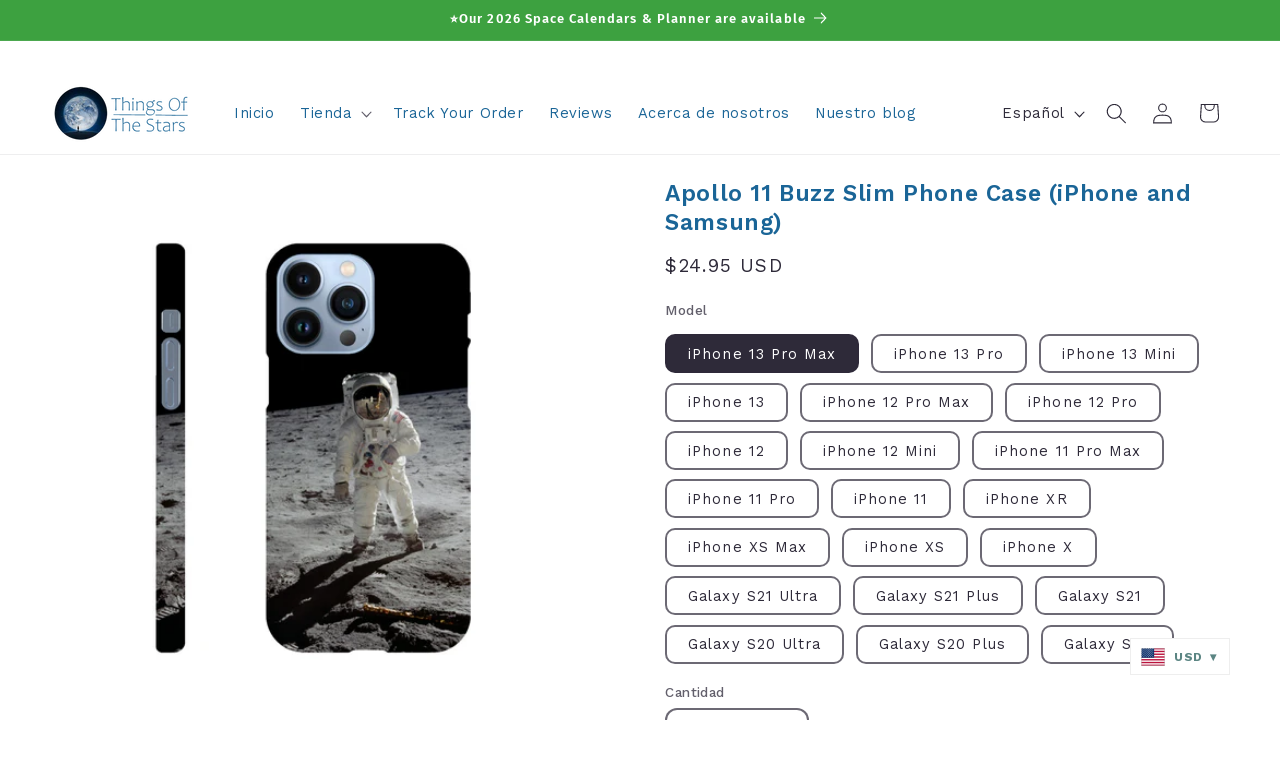

--- FILE ---
content_type: text/html; charset=utf-8
request_url: https://thingsofthestars.com/es/products/apollo-11-buzz-slim-phone-case-iphone-and-samsung
body_size: 71084
content:
<!doctype html>
<html class="js" lang="es">
  <head>
    <meta charset="utf-8">
    <meta http-equiv="X-UA-Compatible" content="IE=edge">
    <meta name="viewport" content="width=device-width,initial-scale=1">
    <meta name="theme-color" content="">
    <link rel="canonical" href="https://thingsofthestars.com/es/products/apollo-11-buzz-slim-phone-case-iphone-and-samsung"><link rel="icon" type="image/png" href="//thingsofthestars.com/cdn/shop/files/kisspng-messenger-earth-mercury-planet-solar-system-solar-system-5aed127c17c605.6308191915254862040974_73d36b65-e509-4675-b213-6ab2e4a1b5b5.png?crop=center&height=32&v=1613734436&width=32"><link rel="preconnect" href="https://fonts.shopifycdn.com" crossorigin><title>
      Apollo 11 Buzz Slim Phone Case (iPhone and Samsung)
 &ndash; Things Of The Stars</title>

    
      <meta name="description" content="How about adding a Cosmic Touch to your phone and make sure it is protected in the Interstellar Space? Super slim and durable case with full wrap-around design. Select your phone model and personalize it. Super-slim design Enhanced durability, scratch and shock resistance Glossy premium finishing Snug fit, and precisel">
    

    

<meta property="og:site_name" content="Things Of The Stars">
<meta property="og:url" content="https://thingsofthestars.com/es/products/apollo-11-buzz-slim-phone-case-iphone-and-samsung">
<meta property="og:title" content="Apollo 11 Buzz Slim Phone Case (iPhone and Samsung)">
<meta property="og:type" content="product">
<meta property="og:description" content="How about adding a Cosmic Touch to your phone and make sure it is protected in the Interstellar Space? Super slim and durable case with full wrap-around design. Select your phone model and personalize it. Super-slim design Enhanced durability, scratch and shock resistance Glossy premium finishing Snug fit, and precisel"><meta property="og:image" content="http://thingsofthestars.com/cdn/shop/products/preview_ae5fb4b2-9d34-464b-a76f-c2a3c5a57685.png?v=1664552765">
  <meta property="og:image:secure_url" content="https://thingsofthestars.com/cdn/shop/products/preview_ae5fb4b2-9d34-464b-a76f-c2a3c5a57685.png?v=1664552765">
  <meta property="og:image:width" content="1000">
  <meta property="og:image:height" content="1000"><meta property="og:price:amount" content="24.95">
  <meta property="og:price:currency" content="USD"><meta name="twitter:card" content="summary_large_image">
<meta name="twitter:title" content="Apollo 11 Buzz Slim Phone Case (iPhone and Samsung)">
<meta name="twitter:description" content="How about adding a Cosmic Touch to your phone and make sure it is protected in the Interstellar Space? Super slim and durable case with full wrap-around design. Select your phone model and personalize it. Super-slim design Enhanced durability, scratch and shock resistance Glossy premium finishing Snug fit, and precisel">


    <script src="//thingsofthestars.com/cdn/shop/t/49/assets/constants.js?v=132983761750457495441753907686" defer="defer"></script>
    <script src="//thingsofthestars.com/cdn/shop/t/49/assets/pubsub.js?v=25310214064522200911753907687" defer="defer"></script>
    <script src="//thingsofthestars.com/cdn/shop/t/49/assets/global.js?v=7301445359237545521753907686" defer="defer"></script>
    <script src="//thingsofthestars.com/cdn/shop/t/49/assets/details-disclosure.js?v=13653116266235556501753907686" defer="defer"></script>
    <script src="//thingsofthestars.com/cdn/shop/t/49/assets/details-modal.js?v=25581673532751508451753907686" defer="defer"></script>
    <script src="//thingsofthestars.com/cdn/shop/t/49/assets/search-form.js?v=133129549252120666541753907688" defer="defer"></script><script src="//thingsofthestars.com/cdn/shop/t/49/assets/animations.js?v=88693664871331136111753907686" defer="defer"></script><script>window.performance && window.performance.mark && window.performance.mark('shopify.content_for_header.start');</script><meta name="google-site-verification" content="3v7tMJFjNkBnvV-EqUTen-rx7RyQScVF6iU7JKog6KM">
<meta name="facebook-domain-verification" content="cr3wz240q2jkjwr20nr2tqn3kpq0xo">
<meta id="shopify-digital-wallet" name="shopify-digital-wallet" content="/1285259348/digital_wallets/dialog">
<meta name="shopify-checkout-api-token" content="54d0fbda94e3327caf61e430a062829d">
<meta id="in-context-paypal-metadata" data-shop-id="1285259348" data-venmo-supported="false" data-environment="production" data-locale="es_ES" data-paypal-v4="true" data-currency="USD">
<link rel="alternate" hreflang="x-default" href="https://thingsofthestars.com/products/apollo-11-buzz-slim-phone-case-iphone-and-samsung">
<link rel="alternate" hreflang="en" href="https://thingsofthestars.com/products/apollo-11-buzz-slim-phone-case-iphone-and-samsung">
<link rel="alternate" hreflang="es" href="https://thingsofthestars.com/es/products/apollo-11-buzz-slim-phone-case-iphone-and-samsung">
<link rel="alternate" hreflang="de" href="https://thingsofthestars.com/de/products/apollo-11-buzz-slim-phone-case-iphone-and-samsung">
<link rel="alternate" hreflang="fr" href="https://thingsofthestars.com/fr/products/apollo-11-buzz-slim-phone-case-iphone-and-samsung">
<link rel="alternate" hreflang="en-FR" href="https://thingsofthestars.com/en-fr/products/apollo-11-buzz-slim-phone-case-iphone-and-samsung">
<link rel="alternate" hreflang="fr-FR" href="https://thingsofthestars.com/fr-fr/products/apollo-11-buzz-slim-phone-case-iphone-and-samsung">
<link rel="alternate" type="application/json+oembed" href="https://thingsofthestars.com/es/products/apollo-11-buzz-slim-phone-case-iphone-and-samsung.oembed">
<script async="async" src="/checkouts/internal/preloads.js?locale=es-US"></script>
<link rel="preconnect" href="https://shop.app" crossorigin="anonymous">
<script async="async" src="https://shop.app/checkouts/internal/preloads.js?locale=es-US&shop_id=1285259348" crossorigin="anonymous"></script>
<script id="apple-pay-shop-capabilities" type="application/json">{"shopId":1285259348,"countryCode":"CA","currencyCode":"USD","merchantCapabilities":["supports3DS"],"merchantId":"gid:\/\/shopify\/Shop\/1285259348","merchantName":"Things Of The Stars","requiredBillingContactFields":["postalAddress","email"],"requiredShippingContactFields":["postalAddress","email"],"shippingType":"shipping","supportedNetworks":["visa","masterCard","amex","discover","jcb"],"total":{"type":"pending","label":"Things Of The Stars","amount":"1.00"},"shopifyPaymentsEnabled":true,"supportsSubscriptions":true}</script>
<script id="shopify-features" type="application/json">{"accessToken":"54d0fbda94e3327caf61e430a062829d","betas":["rich-media-storefront-analytics"],"domain":"thingsofthestars.com","predictiveSearch":true,"shopId":1285259348,"locale":"es"}</script>
<script>var Shopify = Shopify || {};
Shopify.shop = "things-of-the-stars.myshopify.com";
Shopify.locale = "es";
Shopify.currency = {"active":"USD","rate":"1.0"};
Shopify.country = "US";
Shopify.theme = {"name":"TOS 2025 v15.4.0","id":178710118700,"schema_name":"Sense","schema_version":"15.4.0","theme_store_id":1356,"role":"main"};
Shopify.theme.handle = "null";
Shopify.theme.style = {"id":null,"handle":null};
Shopify.cdnHost = "thingsofthestars.com/cdn";
Shopify.routes = Shopify.routes || {};
Shopify.routes.root = "/es/";</script>
<script type="module">!function(o){(o.Shopify=o.Shopify||{}).modules=!0}(window);</script>
<script>!function(o){function n(){var o=[];function n(){o.push(Array.prototype.slice.apply(arguments))}return n.q=o,n}var t=o.Shopify=o.Shopify||{};t.loadFeatures=n(),t.autoloadFeatures=n()}(window);</script>
<script>
  window.ShopifyPay = window.ShopifyPay || {};
  window.ShopifyPay.apiHost = "shop.app\/pay";
  window.ShopifyPay.redirectState = null;
</script>
<script id="shop-js-analytics" type="application/json">{"pageType":"product"}</script>
<script defer="defer" async type="module" src="//thingsofthestars.com/cdn/shopifycloud/shop-js/modules/v2/client.init-shop-cart-sync_2Gr3Q33f.es.esm.js"></script>
<script defer="defer" async type="module" src="//thingsofthestars.com/cdn/shopifycloud/shop-js/modules/v2/chunk.common_noJfOIa7.esm.js"></script>
<script defer="defer" async type="module" src="//thingsofthestars.com/cdn/shopifycloud/shop-js/modules/v2/chunk.modal_Deo2FJQo.esm.js"></script>
<script type="module">
  await import("//thingsofthestars.com/cdn/shopifycloud/shop-js/modules/v2/client.init-shop-cart-sync_2Gr3Q33f.es.esm.js");
await import("//thingsofthestars.com/cdn/shopifycloud/shop-js/modules/v2/chunk.common_noJfOIa7.esm.js");
await import("//thingsofthestars.com/cdn/shopifycloud/shop-js/modules/v2/chunk.modal_Deo2FJQo.esm.js");

  window.Shopify.SignInWithShop?.initShopCartSync?.({"fedCMEnabled":true,"windoidEnabled":true});

</script>
<script>
  window.Shopify = window.Shopify || {};
  if (!window.Shopify.featureAssets) window.Shopify.featureAssets = {};
  window.Shopify.featureAssets['shop-js'] = {"shop-cart-sync":["modules/v2/client.shop-cart-sync_CLKquFP5.es.esm.js","modules/v2/chunk.common_noJfOIa7.esm.js","modules/v2/chunk.modal_Deo2FJQo.esm.js"],"init-fed-cm":["modules/v2/client.init-fed-cm_UIHl99eI.es.esm.js","modules/v2/chunk.common_noJfOIa7.esm.js","modules/v2/chunk.modal_Deo2FJQo.esm.js"],"shop-cash-offers":["modules/v2/client.shop-cash-offers_CmfU17z0.es.esm.js","modules/v2/chunk.common_noJfOIa7.esm.js","modules/v2/chunk.modal_Deo2FJQo.esm.js"],"shop-login-button":["modules/v2/client.shop-login-button_TNcmr2ON.es.esm.js","modules/v2/chunk.common_noJfOIa7.esm.js","modules/v2/chunk.modal_Deo2FJQo.esm.js"],"pay-button":["modules/v2/client.pay-button_Bev6HBFS.es.esm.js","modules/v2/chunk.common_noJfOIa7.esm.js","modules/v2/chunk.modal_Deo2FJQo.esm.js"],"shop-button":["modules/v2/client.shop-button_D1FAYBb2.es.esm.js","modules/v2/chunk.common_noJfOIa7.esm.js","modules/v2/chunk.modal_Deo2FJQo.esm.js"],"avatar":["modules/v2/client.avatar_BTnouDA3.es.esm.js"],"init-windoid":["modules/v2/client.init-windoid_DEZXpPDW.es.esm.js","modules/v2/chunk.common_noJfOIa7.esm.js","modules/v2/chunk.modal_Deo2FJQo.esm.js"],"init-shop-for-new-customer-accounts":["modules/v2/client.init-shop-for-new-customer-accounts_BplbpZyb.es.esm.js","modules/v2/client.shop-login-button_TNcmr2ON.es.esm.js","modules/v2/chunk.common_noJfOIa7.esm.js","modules/v2/chunk.modal_Deo2FJQo.esm.js"],"init-shop-email-lookup-coordinator":["modules/v2/client.init-shop-email-lookup-coordinator_HqkMc84a.es.esm.js","modules/v2/chunk.common_noJfOIa7.esm.js","modules/v2/chunk.modal_Deo2FJQo.esm.js"],"init-shop-cart-sync":["modules/v2/client.init-shop-cart-sync_2Gr3Q33f.es.esm.js","modules/v2/chunk.common_noJfOIa7.esm.js","modules/v2/chunk.modal_Deo2FJQo.esm.js"],"shop-toast-manager":["modules/v2/client.shop-toast-manager_SugAQS8a.es.esm.js","modules/v2/chunk.common_noJfOIa7.esm.js","modules/v2/chunk.modal_Deo2FJQo.esm.js"],"init-customer-accounts":["modules/v2/client.init-customer-accounts_fxIyJgvX.es.esm.js","modules/v2/client.shop-login-button_TNcmr2ON.es.esm.js","modules/v2/chunk.common_noJfOIa7.esm.js","modules/v2/chunk.modal_Deo2FJQo.esm.js"],"init-customer-accounts-sign-up":["modules/v2/client.init-customer-accounts-sign-up_DnItKKRk.es.esm.js","modules/v2/client.shop-login-button_TNcmr2ON.es.esm.js","modules/v2/chunk.common_noJfOIa7.esm.js","modules/v2/chunk.modal_Deo2FJQo.esm.js"],"shop-follow-button":["modules/v2/client.shop-follow-button_Bfwbpk3m.es.esm.js","modules/v2/chunk.common_noJfOIa7.esm.js","modules/v2/chunk.modal_Deo2FJQo.esm.js"],"checkout-modal":["modules/v2/client.checkout-modal_BA6xEtNy.es.esm.js","modules/v2/chunk.common_noJfOIa7.esm.js","modules/v2/chunk.modal_Deo2FJQo.esm.js"],"shop-login":["modules/v2/client.shop-login_D2RP8Rbe.es.esm.js","modules/v2/chunk.common_noJfOIa7.esm.js","modules/v2/chunk.modal_Deo2FJQo.esm.js"],"lead-capture":["modules/v2/client.lead-capture_Dq1M6aah.es.esm.js","modules/v2/chunk.common_noJfOIa7.esm.js","modules/v2/chunk.modal_Deo2FJQo.esm.js"],"payment-terms":["modules/v2/client.payment-terms_DYWUeaxY.es.esm.js","modules/v2/chunk.common_noJfOIa7.esm.js","modules/v2/chunk.modal_Deo2FJQo.esm.js"]};
</script>
<script>(function() {
  var isLoaded = false;
  function asyncLoad() {
    if (isLoaded) return;
    isLoaded = true;
    var urls = ["\/\/cdn.shopify.com\/proxy\/1190358e002a6d67be0cb094f91ab51ef8306fc8884f001a314d15c5b26cc7d9\/bingshoppingtool-t2app-prod.trafficmanager.net\/uet\/tracking_script?shop=things-of-the-stars.myshopify.com\u0026sp-cache-control=cHVibGljLCBtYXgtYWdlPTkwMA","\/\/cdn.shopify.com\/proxy\/fef92786f1a9face72fb4e9522808e4c25b77e876c697fb134e40c4f23ba05ba\/static.cdn.printful.com\/static\/js\/external\/shopify-product-customizer.js?v=0.28\u0026shop=things-of-the-stars.myshopify.com\u0026sp-cache-control=cHVibGljLCBtYXgtYWdlPTkwMA","https:\/\/d3f0kqa8h3si01.cloudfront.net\/scripts\/things-of-the-stars.20231119132957.scripttag.js?shop=things-of-the-stars.myshopify.com","https:\/\/cdn.logbase.io\/lb-upsell-wrapper.js?shop=things-of-the-stars.myshopify.com","https:\/\/ecommerce-editor-connector.live.gelato.tech\/ecommerce-editor\/v1\/shopify.esm.js?c=6eb0d488-aae0-409d-9e20-a2c989230d56\u0026s=de7a0ae9-2dcd-4fc6-8983-ef0cf4728902\u0026shop=things-of-the-stars.myshopify.com","https:\/\/omnisnippet1.com\/platforms\/shopify.js?source=scriptTag\u0026v=2025-05-15T12\u0026shop=things-of-the-stars.myshopify.com","\/\/cdn.shopify.com\/proxy\/4d2307e29c0925e5eafdc18c6f46f3bfd81b7563541e6551f75c2d413758f223\/api.goaffpro.com\/loader.js?shop=things-of-the-stars.myshopify.com\u0026sp-cache-control=cHVibGljLCBtYXgtYWdlPTkwMA"];
    for (var i = 0; i < urls.length; i++) {
      var s = document.createElement('script');
      s.type = 'text/javascript';
      s.async = true;
      s.src = urls[i];
      var x = document.getElementsByTagName('script')[0];
      x.parentNode.insertBefore(s, x);
    }
  };
  if(window.attachEvent) {
    window.attachEvent('onload', asyncLoad);
  } else {
    window.addEventListener('load', asyncLoad, false);
  }
})();</script>
<script id="__st">var __st={"a":1285259348,"offset":-18000,"reqid":"99194d53-5824-4e16-ad0f-5de8b815bcfc-1769463012","pageurl":"thingsofthestars.com\/es\/products\/apollo-11-buzz-slim-phone-case-iphone-and-samsung","u":"bf34e9b348a9","p":"product","rtyp":"product","rid":6782416912468};</script>
<script>window.ShopifyPaypalV4VisibilityTracking = true;</script>
<script id="captcha-bootstrap">!function(){'use strict';const t='contact',e='account',n='new_comment',o=[[t,t],['blogs',n],['comments',n],[t,'customer']],c=[[e,'customer_login'],[e,'guest_login'],[e,'recover_customer_password'],[e,'create_customer']],r=t=>t.map((([t,e])=>`form[action*='/${t}']:not([data-nocaptcha='true']) input[name='form_type'][value='${e}']`)).join(','),a=t=>()=>t?[...document.querySelectorAll(t)].map((t=>t.form)):[];function s(){const t=[...o],e=r(t);return a(e)}const i='password',u='form_key',d=['recaptcha-v3-token','g-recaptcha-response','h-captcha-response',i],f=()=>{try{return window.sessionStorage}catch{return}},m='__shopify_v',_=t=>t.elements[u];function p(t,e,n=!1){try{const o=window.sessionStorage,c=JSON.parse(o.getItem(e)),{data:r}=function(t){const{data:e,action:n}=t;return t[m]||n?{data:e,action:n}:{data:t,action:n}}(c);for(const[e,n]of Object.entries(r))t.elements[e]&&(t.elements[e].value=n);n&&o.removeItem(e)}catch(o){console.error('form repopulation failed',{error:o})}}const l='form_type',E='cptcha';function T(t){t.dataset[E]=!0}const w=window,h=w.document,L='Shopify',v='ce_forms',y='captcha';let A=!1;((t,e)=>{const n=(g='f06e6c50-85a8-45c8-87d0-21a2b65856fe',I='https://cdn.shopify.com/shopifycloud/storefront-forms-hcaptcha/ce_storefront_forms_captcha_hcaptcha.v1.5.2.iife.js',D={infoText:'Protegido por hCaptcha',privacyText:'Privacidad',termsText:'Términos'},(t,e,n)=>{const o=w[L][v],c=o.bindForm;if(c)return c(t,g,e,D).then(n);var r;o.q.push([[t,g,e,D],n]),r=I,A||(h.body.append(Object.assign(h.createElement('script'),{id:'captcha-provider',async:!0,src:r})),A=!0)});var g,I,D;w[L]=w[L]||{},w[L][v]=w[L][v]||{},w[L][v].q=[],w[L][y]=w[L][y]||{},w[L][y].protect=function(t,e){n(t,void 0,e),T(t)},Object.freeze(w[L][y]),function(t,e,n,w,h,L){const[v,y,A,g]=function(t,e,n){const i=e?o:[],u=t?c:[],d=[...i,...u],f=r(d),m=r(i),_=r(d.filter((([t,e])=>n.includes(e))));return[a(f),a(m),a(_),s()]}(w,h,L),I=t=>{const e=t.target;return e instanceof HTMLFormElement?e:e&&e.form},D=t=>v().includes(t);t.addEventListener('submit',(t=>{const e=I(t);if(!e)return;const n=D(e)&&!e.dataset.hcaptchaBound&&!e.dataset.recaptchaBound,o=_(e),c=g().includes(e)&&(!o||!o.value);(n||c)&&t.preventDefault(),c&&!n&&(function(t){try{if(!f())return;!function(t){const e=f();if(!e)return;const n=_(t);if(!n)return;const o=n.value;o&&e.removeItem(o)}(t);const e=Array.from(Array(32),(()=>Math.random().toString(36)[2])).join('');!function(t,e){_(t)||t.append(Object.assign(document.createElement('input'),{type:'hidden',name:u})),t.elements[u].value=e}(t,e),function(t,e){const n=f();if(!n)return;const o=[...t.querySelectorAll(`input[type='${i}']`)].map((({name:t})=>t)),c=[...d,...o],r={};for(const[a,s]of new FormData(t).entries())c.includes(a)||(r[a]=s);n.setItem(e,JSON.stringify({[m]:1,action:t.action,data:r}))}(t,e)}catch(e){console.error('failed to persist form',e)}}(e),e.submit())}));const S=(t,e)=>{t&&!t.dataset[E]&&(n(t,e.some((e=>e===t))),T(t))};for(const o of['focusin','change'])t.addEventListener(o,(t=>{const e=I(t);D(e)&&S(e,y())}));const B=e.get('form_key'),M=e.get(l),P=B&&M;t.addEventListener('DOMContentLoaded',(()=>{const t=y();if(P)for(const e of t)e.elements[l].value===M&&p(e,B);[...new Set([...A(),...v().filter((t=>'true'===t.dataset.shopifyCaptcha))])].forEach((e=>S(e,t)))}))}(h,new URLSearchParams(w.location.search),n,t,e,['guest_login'])})(!0,!0)}();</script>
<script integrity="sha256-4kQ18oKyAcykRKYeNunJcIwy7WH5gtpwJnB7kiuLZ1E=" data-source-attribution="shopify.loadfeatures" defer="defer" src="//thingsofthestars.com/cdn/shopifycloud/storefront/assets/storefront/load_feature-a0a9edcb.js" crossorigin="anonymous"></script>
<script crossorigin="anonymous" defer="defer" src="//thingsofthestars.com/cdn/shopifycloud/storefront/assets/shopify_pay/storefront-65b4c6d7.js?v=20250812"></script>
<script data-source-attribution="shopify.dynamic_checkout.dynamic.init">var Shopify=Shopify||{};Shopify.PaymentButton=Shopify.PaymentButton||{isStorefrontPortableWallets:!0,init:function(){window.Shopify.PaymentButton.init=function(){};var t=document.createElement("script");t.src="https://thingsofthestars.com/cdn/shopifycloud/portable-wallets/latest/portable-wallets.es.js",t.type="module",document.head.appendChild(t)}};
</script>
<script data-source-attribution="shopify.dynamic_checkout.buyer_consent">
  function portableWalletsHideBuyerConsent(e){var t=document.getElementById("shopify-buyer-consent"),n=document.getElementById("shopify-subscription-policy-button");t&&n&&(t.classList.add("hidden"),t.setAttribute("aria-hidden","true"),n.removeEventListener("click",e))}function portableWalletsShowBuyerConsent(e){var t=document.getElementById("shopify-buyer-consent"),n=document.getElementById("shopify-subscription-policy-button");t&&n&&(t.classList.remove("hidden"),t.removeAttribute("aria-hidden"),n.addEventListener("click",e))}window.Shopify?.PaymentButton&&(window.Shopify.PaymentButton.hideBuyerConsent=portableWalletsHideBuyerConsent,window.Shopify.PaymentButton.showBuyerConsent=portableWalletsShowBuyerConsent);
</script>
<script data-source-attribution="shopify.dynamic_checkout.cart.bootstrap">document.addEventListener("DOMContentLoaded",(function(){function t(){return document.querySelector("shopify-accelerated-checkout-cart, shopify-accelerated-checkout")}if(t())Shopify.PaymentButton.init();else{new MutationObserver((function(e,n){t()&&(Shopify.PaymentButton.init(),n.disconnect())})).observe(document.body,{childList:!0,subtree:!0})}}));
</script>
<link id="shopify-accelerated-checkout-styles" rel="stylesheet" media="screen" href="https://thingsofthestars.com/cdn/shopifycloud/portable-wallets/latest/accelerated-checkout-backwards-compat.css" crossorigin="anonymous">
<style id="shopify-accelerated-checkout-cart">
        #shopify-buyer-consent {
  margin-top: 1em;
  display: inline-block;
  width: 100%;
}

#shopify-buyer-consent.hidden {
  display: none;
}

#shopify-subscription-policy-button {
  background: none;
  border: none;
  padding: 0;
  text-decoration: underline;
  font-size: inherit;
  cursor: pointer;
}

#shopify-subscription-policy-button::before {
  box-shadow: none;
}

      </style>
<script id="sections-script" data-sections="header" defer="defer" src="//thingsofthestars.com/cdn/shop/t/49/compiled_assets/scripts.js?v=2409"></script>
<script>window.performance && window.performance.mark && window.performance.mark('shopify.content_for_header.end');</script>


    <style data-shopify>
      @font-face {
  font-family: "Work Sans";
  font-weight: 400;
  font-style: normal;
  font-display: swap;
  src: url("//thingsofthestars.com/cdn/fonts/work_sans/worksans_n4.b7973b3d07d0ace13de1b1bea9c45759cdbe12cf.woff2") format("woff2"),
       url("//thingsofthestars.com/cdn/fonts/work_sans/worksans_n4.cf5ceb1e6d373a9505e637c1aff0a71d0959556d.woff") format("woff");
}

      @font-face {
  font-family: "Work Sans";
  font-weight: 700;
  font-style: normal;
  font-display: swap;
  src: url("//thingsofthestars.com/cdn/fonts/work_sans/worksans_n7.e2cf5bd8f2c7e9d30c030f9ea8eafc69f5a92f7b.woff2") format("woff2"),
       url("//thingsofthestars.com/cdn/fonts/work_sans/worksans_n7.20f1c80359e7f7b4327b81543e1acb5c32cd03cd.woff") format("woff");
}

      @font-face {
  font-family: "Work Sans";
  font-weight: 400;
  font-style: italic;
  font-display: swap;
  src: url("//thingsofthestars.com/cdn/fonts/work_sans/worksans_i4.16ff51e3e71fc1d09ff97b9ff9ccacbeeb384ec4.woff2") format("woff2"),
       url("//thingsofthestars.com/cdn/fonts/work_sans/worksans_i4.ed4a1418cba5b7f04f79e4d5c8a5f1a6bd34f23b.woff") format("woff");
}

      @font-face {
  font-family: "Work Sans";
  font-weight: 700;
  font-style: italic;
  font-display: swap;
  src: url("//thingsofthestars.com/cdn/fonts/work_sans/worksans_i7.7cdba6320b03c03dcaa365743a4e0e729fe97e54.woff2") format("woff2"),
       url("//thingsofthestars.com/cdn/fonts/work_sans/worksans_i7.42a9f4016982495f4c0b0fb3dc64cf8f2d0c3eaa.woff") format("woff");
}

      @font-face {
  font-family: "Fira Sans";
  font-weight: 600;
  font-style: normal;
  font-display: swap;
  src: url("//thingsofthestars.com/cdn/fonts/fira_sans/firasans_n6.6e69582c830743b0b2519d70cb6f53fae6750454.woff2") format("woff2"),
       url("//thingsofthestars.com/cdn/fonts/fira_sans/firasans_n6.56f6d15fcabb3c1b127727e16232daf8adf28d0a.woff") format("woff");
}


      
        :root,
        .color-scheme-1 {
          --color-background: 255,255,255;
        
          --gradient-background: #ffffff;
        

        

        --color-foreground: 46,42,57;
        --color-background-contrast: 191,191,191;
        --color-shadow: 46,42,57;
        --color-button: 61,161,64;
        --color-button-text: 255,255,255;
        --color-secondary-button: 255,255,255;
        --color-secondary-button-text: 26,101,151;
        --color-link: 26,101,151;
        --color-badge-foreground: 46,42,57;
        --color-badge-background: 255,255,255;
        --color-badge-border: 46,42,57;
        --payment-terms-background-color: rgb(255 255 255);
      }
      
        
        .color-scheme-2 {
          --color-background: 241,243,248;
        
          --gradient-background: #f1f3f8;
        

        

        --color-foreground: 46,42,57;
        --color-background-contrast: 156,170,206;
        --color-shadow: 46,42,57;
        --color-button: 46,42,57;
        --color-button-text: 241,243,248;
        --color-secondary-button: 241,243,248;
        --color-secondary-button-text: 46,42,57;
        --color-link: 46,42,57;
        --color-badge-foreground: 46,42,57;
        --color-badge-background: 241,243,248;
        --color-badge-border: 46,42,57;
        --payment-terms-background-color: rgb(241 243 248);
      }
      
        
        .color-scheme-3 {
          --color-background: 46,42,57;
        
          --gradient-background: #2e2a39;
        

        

        --color-foreground: 255,255,255;
        --color-background-contrast: 58,53,72;
        --color-shadow: 46,42,57;
        --color-button: 255,255,255;
        --color-button-text: 46,42,57;
        --color-secondary-button: 46,42,57;
        --color-secondary-button-text: 255,255,255;
        --color-link: 255,255,255;
        --color-badge-foreground: 255,255,255;
        --color-badge-background: 46,42,57;
        --color-badge-border: 255,255,255;
        --payment-terms-background-color: rgb(46 42 57);
      }
      
        
        .color-scheme-4 {
          --color-background: 61,161,64;
        
          --gradient-background: #3da140;
        

        

        --color-foreground: 255,255,255;
        --color-background-contrast: 26,69,27;
        --color-shadow: 46,42,57;
        --color-button: 255,255,255;
        --color-button-text: 61,161,64;
        --color-secondary-button: 61,161,64;
        --color-secondary-button-text: 255,255,255;
        --color-link: 255,255,255;
        --color-badge-foreground: 255,255,255;
        --color-badge-background: 61,161,64;
        --color-badge-border: 255,255,255;
        --payment-terms-background-color: rgb(61 161 64);
      }
      
        
        .color-scheme-5 {
          --color-background: 26,101,151;
        
          --gradient-background: #1a6597;
        

        

        --color-foreground: 255,255,255;
        --color-background-contrast: 7,28,42;
        --color-shadow: 46,42,57;
        --color-button: 255,255,255;
        --color-button-text: 26,101,151;
        --color-secondary-button: 26,101,151;
        --color-secondary-button-text: 255,255,255;
        --color-link: 255,255,255;
        --color-badge-foreground: 255,255,255;
        --color-badge-background: 26,101,151;
        --color-badge-border: 255,255,255;
        --payment-terms-background-color: rgb(26 101 151);
      }
      

      body, .color-scheme-1, .color-scheme-2, .color-scheme-3, .color-scheme-4, .color-scheme-5 {
        color: rgba(var(--color-foreground), 0.75);
        background-color: rgb(var(--color-background));
      }

      :root {
        --font-body-family: "Work Sans", sans-serif;
        --font-body-style: normal;
        --font-body-weight: 400;
        --font-body-weight-bold: 700;

        --font-heading-family: "Fira Sans", sans-serif;
        --font-heading-style: normal;
        --font-heading-weight: 600;

        --font-body-scale: 1.05;
        --font-heading-scale: 0.9523809523809523;

        --media-padding: px;
        --media-border-opacity: 0.1;
        --media-border-width: 0px;
        --media-radius: 12px;
        --media-shadow-opacity: 0.0;
        --media-shadow-horizontal-offset: 10px;
        --media-shadow-vertical-offset: 12px;
        --media-shadow-blur-radius: 20px;
        --media-shadow-visible: 0;

        --page-width: 160rem;
        --page-width-margin: 0rem;

        --product-card-image-padding: 0.0rem;
        --product-card-corner-radius: 1.2rem;
        --product-card-text-alignment: left;
        --product-card-border-width: 0.0rem;
        --product-card-border-opacity: 0.1;
        --product-card-shadow-opacity: 0.05;
        --product-card-shadow-visible: 1;
        --product-card-shadow-horizontal-offset: 1.0rem;
        --product-card-shadow-vertical-offset: 1.0rem;
        --product-card-shadow-blur-radius: 3.5rem;

        --collection-card-image-padding: 0.0rem;
        --collection-card-corner-radius: 1.2rem;
        --collection-card-text-alignment: center;
        --collection-card-border-width: 0.2rem;
        --collection-card-border-opacity: 0.1;
        --collection-card-shadow-opacity: 0.05;
        --collection-card-shadow-visible: 1;
        --collection-card-shadow-horizontal-offset: 1.0rem;
        --collection-card-shadow-vertical-offset: 1.0rem;
        --collection-card-shadow-blur-radius: 3.5rem;

        --blog-card-image-padding: 0.0rem;
        --blog-card-corner-radius: 1.2rem;
        --blog-card-text-alignment: center;
        --blog-card-border-width: 0.2rem;
        --blog-card-border-opacity: 0.1;
        --blog-card-shadow-opacity: 0.05;
        --blog-card-shadow-visible: 1;
        --blog-card-shadow-horizontal-offset: 1.0rem;
        --blog-card-shadow-vertical-offset: 1.0rem;
        --blog-card-shadow-blur-radius: 3.5rem;

        --badge-corner-radius: 2.0rem;

        --popup-border-width: 1px;
        --popup-border-opacity: 0.1;
        --popup-corner-radius: 22px;
        --popup-shadow-opacity: 0.1;
        --popup-shadow-horizontal-offset: 10px;
        --popup-shadow-vertical-offset: 12px;
        --popup-shadow-blur-radius: 20px;

        --drawer-border-width: 1px;
        --drawer-border-opacity: 0.1;
        --drawer-shadow-opacity: 0.0;
        --drawer-shadow-horizontal-offset: 0px;
        --drawer-shadow-vertical-offset: 4px;
        --drawer-shadow-blur-radius: 5px;

        --spacing-sections-desktop: 36px;
        --spacing-sections-mobile: 25px;

        --grid-desktop-vertical-spacing: 40px;
        --grid-desktop-horizontal-spacing: 20px;
        --grid-mobile-vertical-spacing: 20px;
        --grid-mobile-horizontal-spacing: 10px;

        --text-boxes-border-opacity: 0.1;
        --text-boxes-border-width: 0px;
        --text-boxes-radius: 24px;
        --text-boxes-shadow-opacity: 0.0;
        --text-boxes-shadow-visible: 0;
        --text-boxes-shadow-horizontal-offset: 10px;
        --text-boxes-shadow-vertical-offset: 12px;
        --text-boxes-shadow-blur-radius: 20px;

        --buttons-radius: 10px;
        --buttons-radius-outset: 11px;
        --buttons-border-width: 1px;
        --buttons-border-opacity: 0.55;
        --buttons-shadow-opacity: 0.0;
        --buttons-shadow-visible: 0;
        --buttons-shadow-horizontal-offset: 0px;
        --buttons-shadow-vertical-offset: 4px;
        --buttons-shadow-blur-radius: 5px;
        --buttons-border-offset: 0.3px;

        --inputs-radius: 10px;
        --inputs-border-width: 2px;
        --inputs-border-opacity: 0.7;
        --inputs-shadow-opacity: 0.0;
        --inputs-shadow-horizontal-offset: 0px;
        --inputs-margin-offset: 0px;
        --inputs-shadow-vertical-offset: 4px;
        --inputs-shadow-blur-radius: 5px;
        --inputs-radius-outset: 12px;

        --variant-pills-radius: 10px;
        --variant-pills-border-width: 2px;
        --variant-pills-border-opacity: 0.7;
        --variant-pills-shadow-opacity: 0.0;
        --variant-pills-shadow-horizontal-offset: 0px;
        --variant-pills-shadow-vertical-offset: 4px;
        --variant-pills-shadow-blur-radius: 5px;
      }

      *,
      *::before,
      *::after {
        box-sizing: inherit;
      }

      html {
        box-sizing: border-box;
        font-size: calc(var(--font-body-scale) * 62.5%);
        height: 100%;
      }

      body {
        display: grid;
        grid-template-rows: auto auto 1fr auto;
        grid-template-columns: 100%;
        min-height: 100%;
        margin: 0;
        font-size: 1.5rem;
        letter-spacing: 0.06rem;
        line-height: calc(1 + 0.8 / var(--font-body-scale));
        font-family: var(--font-body-family);
        font-style: var(--font-body-style);
        font-weight: var(--font-body-weight);
      }

      @media screen and (min-width: 750px) {
        body {
          font-size: 1.6rem;
        }
      }
    </style>

    <link href="//thingsofthestars.com/cdn/shop/t/49/assets/base.css?v=159841507637079171801753907686" rel="stylesheet" type="text/css" media="all" />
    <link rel="stylesheet" href="//thingsofthestars.com/cdn/shop/t/49/assets/component-cart-items.css?v=13033300910818915211753907686" media="print" onload="this.media='all'"><link href="//thingsofthestars.com/cdn/shop/t/49/assets/component-cart-drawer.css?v=39223250576183958541753907686" rel="stylesheet" type="text/css" media="all" />
      <link href="//thingsofthestars.com/cdn/shop/t/49/assets/component-cart.css?v=164708765130180853531753907686" rel="stylesheet" type="text/css" media="all" />
      <link href="//thingsofthestars.com/cdn/shop/t/49/assets/component-totals.css?v=15906652033866631521753907686" rel="stylesheet" type="text/css" media="all" />
      <link href="//thingsofthestars.com/cdn/shop/t/49/assets/component-price.css?v=47596247576480123001753907686" rel="stylesheet" type="text/css" media="all" />
      <link href="//thingsofthestars.com/cdn/shop/t/49/assets/component-discounts.css?v=152760482443307489271753907686" rel="stylesheet" type="text/css" media="all" />

      <link rel="preload" as="font" href="//thingsofthestars.com/cdn/fonts/work_sans/worksans_n4.b7973b3d07d0ace13de1b1bea9c45759cdbe12cf.woff2" type="font/woff2" crossorigin>
      

      <link rel="preload" as="font" href="//thingsofthestars.com/cdn/fonts/fira_sans/firasans_n6.6e69582c830743b0b2519d70cb6f53fae6750454.woff2" type="font/woff2" crossorigin>
      
<link href="//thingsofthestars.com/cdn/shop/t/49/assets/component-localization-form.css?v=170315343355214948141753907686" rel="stylesheet" type="text/css" media="all" />
      <script src="//thingsofthestars.com/cdn/shop/t/49/assets/localization-form.js?v=144176611646395275351753907687" defer="defer"></script><link
        rel="stylesheet"
        href="//thingsofthestars.com/cdn/shop/t/49/assets/component-predictive-search.css?v=118923337488134913561753907686"
        media="print"
        onload="this.media='all'"
      ><script>
      if (Shopify.designMode) {
        document.documentElement.classList.add('shopify-design-mode');
      }
    </script>
  <!-- BEGIN app block: shopify://apps/judge-me-reviews/blocks/judgeme_core/61ccd3b1-a9f2-4160-9fe9-4fec8413e5d8 --><!-- Start of Judge.me Core -->






<link rel="dns-prefetch" href="https://cdnwidget.judge.me">
<link rel="dns-prefetch" href="https://cdn.judge.me">
<link rel="dns-prefetch" href="https://cdn1.judge.me">
<link rel="dns-prefetch" href="https://api.judge.me">

<script data-cfasync='false' class='jdgm-settings-script'>window.jdgmSettings={"pagination":5,"disable_web_reviews":false,"badge_no_review_text":"Sin reseñas","badge_n_reviews_text":"{{ n }} reseña/reseñas","hide_badge_preview_if_no_reviews":true,"badge_hide_text":false,"enforce_center_preview_badge":false,"widget_title":"Reseñas de Clientes","widget_open_form_text":"Escribir una reseña","widget_close_form_text":"Cancelar reseña","widget_refresh_page_text":"Actualizar página","widget_summary_text":"Basado en {{ number_of_reviews }} reseña/reseñas","widget_no_review_text":"Sé el primero en escribir una reseña","widget_name_field_text":"Nombre","widget_verified_name_field_text":"Nombre Verificado (público)","widget_name_placeholder_text":"Nombre","widget_required_field_error_text":"Este campo es obligatorio.","widget_email_field_text":"Dirección de correo electrónico","widget_verified_email_field_text":"Correo electrónico Verificado (privado, no se puede editar)","widget_email_placeholder_text":"Tu dirección de correo electrónico","widget_email_field_error_text":"Por favor, ingresa una dirección de correo electrónico válida.","widget_rating_field_text":"Calificación","widget_review_title_field_text":"Título de la Reseña","widget_review_title_placeholder_text":"Da un título a tu reseña","widget_review_body_field_text":"Contenido de la reseña","widget_review_body_placeholder_text":"Empieza a escribir aquí...","widget_pictures_field_text":"Imagen/Video (opcional)","widget_submit_review_text":"Enviar Reseña","widget_submit_verified_review_text":"Enviar Reseña Verificada","widget_submit_success_msg_with_auto_publish":"¡Gracias! Por favor, actualiza la página en unos momentos para ver tu reseña. Puedes eliminar o editar tu reseña iniciando sesión en \u003ca href='https://judge.me/login' target='_blank' rel='nofollow noopener'\u003eJudge.me\u003c/a\u003e","widget_submit_success_msg_no_auto_publish":"¡Gracias! Tu reseña se publicará tan pronto como sea aprobada por el administrador de la tienda. Puedes eliminar o editar tu reseña iniciando sesión en \u003ca href='https://judge.me/login' target='_blank' rel='nofollow noopener'\u003eJudge.me\u003c/a\u003e","widget_show_default_reviews_out_of_total_text":"Mostrando {{ n_reviews_shown }} de {{ n_reviews }} reseñas.","widget_show_all_link_text":"Mostrar todas","widget_show_less_link_text":"Mostrar menos","widget_author_said_text":"{{ reviewer_name }} dijo:","widget_days_text":"hace {{ n }} día/días","widget_weeks_text":"hace {{ n }} semana/semanas","widget_months_text":"hace {{ n }} mes/meses","widget_years_text":"hace {{ n }} año/años","widget_yesterday_text":"Ayer","widget_today_text":"Hoy","widget_replied_text":"\u003e\u003e {{ shop_name }} respondió:","widget_read_more_text":"Leer más","widget_reviewer_name_as_initial":"","widget_rating_filter_color":"#fbcd0a","widget_rating_filter_see_all_text":"Ver todas las reseñas","widget_sorting_most_recent_text":"Más Recientes","widget_sorting_highest_rating_text":"Mayor Calificación","widget_sorting_lowest_rating_text":"Menor Calificación","widget_sorting_with_pictures_text":"Solo Imágenes","widget_sorting_most_helpful_text":"Más Útiles","widget_open_question_form_text":"Hacer una pregunta","widget_reviews_subtab_text":"Reseñas","widget_questions_subtab_text":"Preguntas","widget_question_label_text":"Pregunta","widget_answer_label_text":"Respuesta","widget_question_placeholder_text":"Escribe tu pregunta aquí","widget_submit_question_text":"Enviar Pregunta","widget_question_submit_success_text":"¡Gracias por tu pregunta! Te notificaremos una vez que sea respondida.","verified_badge_text":"Verificado","verified_badge_bg_color":"","verified_badge_text_color":"","verified_badge_placement":"left-of-reviewer-name","widget_review_max_height":"","widget_hide_border":false,"widget_social_share":false,"widget_thumb":false,"widget_review_location_show":false,"widget_location_format":"","all_reviews_include_out_of_store_products":true,"all_reviews_out_of_store_text":"(fuera de la tienda)","all_reviews_pagination":100,"all_reviews_product_name_prefix_text":"sobre","enable_review_pictures":true,"enable_question_anwser":false,"widget_theme":"default","review_date_format":"mm/dd/yyyy","default_sort_method":"most-recent","widget_product_reviews_subtab_text":"Reseñas de Productos","widget_shop_reviews_subtab_text":"Reseñas de la Tienda","widget_other_products_reviews_text":"Reseñas para otros productos","widget_store_reviews_subtab_text":"Reseñas de la tienda","widget_no_store_reviews_text":"Esta tienda no ha recibido ninguna reseña todavía","widget_web_restriction_product_reviews_text":"Este producto no ha recibido ninguna reseña todavía","widget_no_items_text":"No se encontraron elementos","widget_show_more_text":"Mostrar más","widget_write_a_store_review_text":"Escribir una Reseña de la Tienda","widget_other_languages_heading":"Reseñas en Otros Idiomas","widget_translate_review_text":"Traducir reseña a {{ language }}","widget_translating_review_text":"Traduciendo...","widget_show_original_translation_text":"Mostrar original ({{ language }})","widget_translate_review_failed_text":"No se pudo traducir la reseña.","widget_translate_review_retry_text":"Reintentar","widget_translate_review_try_again_later_text":"Intentar más tarde","show_product_url_for_grouped_product":false,"widget_sorting_pictures_first_text":"Imágenes Primero","show_pictures_on_all_rev_page_mobile":false,"show_pictures_on_all_rev_page_desktop":false,"floating_tab_hide_mobile_install_preference":false,"floating_tab_button_name":"★ Reseñas","floating_tab_title":"Deja que los clientes hablen por nosotros","floating_tab_button_color":"","floating_tab_button_background_color":"","floating_tab_url":"","floating_tab_url_enabled":false,"floating_tab_tab_style":"text","all_reviews_text_badge_text":"Los clientes nos califican {{ shop.metafields.judgeme.all_reviews_rating | round: 1 }}/5 basado en {{ shop.metafields.judgeme.all_reviews_count }} reseñas.","all_reviews_text_badge_text_branded_style":"{{ shop.metafields.judgeme.all_reviews_rating | round: 1 }} de 5 estrellas basado en {{ shop.metafields.judgeme.all_reviews_count }} reseñas","is_all_reviews_text_badge_a_link":false,"show_stars_for_all_reviews_text_badge":false,"all_reviews_text_badge_url":"","all_reviews_text_style":"text","all_reviews_text_color_style":"judgeme_brand_color","all_reviews_text_color":"#108474","all_reviews_text_show_jm_brand":true,"featured_carousel_show_header":true,"featured_carousel_title":"Deja que los clientes hablen por nosotros","testimonials_carousel_title":"Los clientes nos dicen","videos_carousel_title":"Historias de clientes reales","cards_carousel_title":"Los clientes nos dicen","featured_carousel_count_text":"de {{ n }} reseñas","featured_carousel_add_link_to_all_reviews_page":false,"featured_carousel_url":"","featured_carousel_show_images":true,"featured_carousel_autoslide_interval":5,"featured_carousel_arrows_on_the_sides":false,"featured_carousel_height":250,"featured_carousel_width":80,"featured_carousel_image_size":0,"featured_carousel_image_height":250,"featured_carousel_arrow_color":"#eeeeee","verified_count_badge_style":"vintage","verified_count_badge_orientation":"horizontal","verified_count_badge_color_style":"judgeme_brand_color","verified_count_badge_color":"#108474","is_verified_count_badge_a_link":false,"verified_count_badge_url":"","verified_count_badge_show_jm_brand":true,"widget_rating_preset_default":5,"widget_first_sub_tab":"product-reviews","widget_show_histogram":true,"widget_histogram_use_custom_color":false,"widget_pagination_use_custom_color":false,"widget_star_use_custom_color":false,"widget_verified_badge_use_custom_color":false,"widget_write_review_use_custom_color":false,"picture_reminder_submit_button":"Subir Imágenes","enable_review_videos":false,"mute_video_by_default":false,"widget_sorting_videos_first_text":"Videos Primero","widget_review_pending_text":"Pendiente","featured_carousel_items_for_large_screen":3,"social_share_options_order":"Facebook,Twitter","remove_microdata_snippet":true,"disable_json_ld":false,"enable_json_ld_products":false,"preview_badge_show_question_text":false,"preview_badge_no_question_text":"Sin preguntas","preview_badge_n_question_text":"{{ number_of_questions }} pregunta/preguntas","qa_badge_show_icon":false,"qa_badge_position":"same-row","remove_judgeme_branding":false,"widget_add_search_bar":false,"widget_search_bar_placeholder":"Buscar","widget_sorting_verified_only_text":"Solo verificadas","featured_carousel_theme":"default","featured_carousel_show_rating":true,"featured_carousel_show_title":true,"featured_carousel_show_body":true,"featured_carousel_show_date":false,"featured_carousel_show_reviewer":true,"featured_carousel_show_product":false,"featured_carousel_header_background_color":"#108474","featured_carousel_header_text_color":"#ffffff","featured_carousel_name_product_separator":"reviewed","featured_carousel_full_star_background":"#108474","featured_carousel_empty_star_background":"#dadada","featured_carousel_vertical_theme_background":"#f9fafb","featured_carousel_verified_badge_enable":true,"featured_carousel_verified_badge_color":"#108474","featured_carousel_border_style":"round","featured_carousel_review_line_length_limit":3,"featured_carousel_more_reviews_button_text":"Leer más reseñas","featured_carousel_view_product_button_text":"Ver producto","all_reviews_page_load_reviews_on":"scroll","all_reviews_page_load_more_text":"Cargar Más Reseñas","disable_fb_tab_reviews":false,"enable_ajax_cdn_cache":false,"widget_advanced_speed_features":5,"widget_public_name_text":"mostrado públicamente como","default_reviewer_name":"John Smith","default_reviewer_name_has_non_latin":true,"widget_reviewer_anonymous":"Anónimo","medals_widget_title":"Medallas de Reseñas Judge.me","medals_widget_background_color":"#f9fafb","medals_widget_position":"footer_all_pages","medals_widget_border_color":"#f9fafb","medals_widget_verified_text_position":"left","medals_widget_use_monochromatic_version":false,"medals_widget_elements_color":"#108474","show_reviewer_avatar":true,"widget_invalid_yt_video_url_error_text":"No es una URL de video de YouTube","widget_max_length_field_error_text":"Por favor, ingresa no más de {0} caracteres.","widget_show_country_flag":false,"widget_show_collected_via_shop_app":true,"widget_verified_by_shop_badge_style":"light","widget_verified_by_shop_text":"Verificado por la Tienda","widget_show_photo_gallery":false,"widget_load_with_code_splitting":true,"widget_ugc_install_preference":false,"widget_ugc_title":"Hecho por nosotros, Compartido por ti","widget_ugc_subtitle":"Etiquétanos para ver tu imagen destacada en nuestra página","widget_ugc_arrows_color":"#ffffff","widget_ugc_primary_button_text":"Comprar Ahora","widget_ugc_primary_button_background_color":"#108474","widget_ugc_primary_button_text_color":"#ffffff","widget_ugc_primary_button_border_width":"0","widget_ugc_primary_button_border_style":"none","widget_ugc_primary_button_border_color":"#108474","widget_ugc_primary_button_border_radius":"25","widget_ugc_secondary_button_text":"Cargar Más","widget_ugc_secondary_button_background_color":"#ffffff","widget_ugc_secondary_button_text_color":"#108474","widget_ugc_secondary_button_border_width":"2","widget_ugc_secondary_button_border_style":"solid","widget_ugc_secondary_button_border_color":"#108474","widget_ugc_secondary_button_border_radius":"25","widget_ugc_reviews_button_text":"Ver Reseñas","widget_ugc_reviews_button_background_color":"#ffffff","widget_ugc_reviews_button_text_color":"#108474","widget_ugc_reviews_button_border_width":"2","widget_ugc_reviews_button_border_style":"solid","widget_ugc_reviews_button_border_color":"#108474","widget_ugc_reviews_button_border_radius":"25","widget_ugc_reviews_button_link_to":"judgeme-reviews-page","widget_ugc_show_post_date":true,"widget_ugc_max_width":"800","widget_rating_metafield_value_type":true,"widget_primary_color":"#1a6597","widget_enable_secondary_color":false,"widget_secondary_color":"#edf5f5","widget_summary_average_rating_text":"{{ average_rating }} de 5","widget_media_grid_title":"Fotos y videos de clientes","widget_media_grid_see_more_text":"Ver más","widget_round_style":false,"widget_show_product_medals":true,"widget_verified_by_judgeme_text":"Verificado por Judge.me","widget_show_store_medals":true,"widget_verified_by_judgeme_text_in_store_medals":"Verificado por Judge.me","widget_media_field_exceed_quantity_message":"Lo sentimos, solo podemos aceptar {{ max_media }} para una reseña.","widget_media_field_exceed_limit_message":"{{ file_name }} es demasiado grande, por favor selecciona un {{ media_type }} menor a {{ size_limit }}MB.","widget_review_submitted_text":"¡Reseña Enviada!","widget_question_submitted_text":"¡Pregunta Enviada!","widget_close_form_text_question":"Cancelar","widget_write_your_answer_here_text":"Escribe tu respuesta aquí","widget_enabled_branded_link":true,"widget_show_collected_by_judgeme":true,"widget_reviewer_name_color":"","widget_write_review_text_color":"","widget_write_review_bg_color":"","widget_collected_by_judgeme_text":"recopilado por Judge.me","widget_pagination_type":"standard","widget_load_more_text":"Cargar Más","widget_load_more_color":"#108474","widget_full_review_text":"Reseña Completa","widget_read_more_reviews_text":"Leer Más Reseñas","widget_read_questions_text":"Leer Preguntas","widget_questions_and_answers_text":"Preguntas y Respuestas","widget_verified_by_text":"Verificado por","widget_verified_text":"Verificado","widget_number_of_reviews_text":"{{ number_of_reviews }} reseñas","widget_back_button_text":"Atrás","widget_next_button_text":"Siguiente","widget_custom_forms_filter_button":"Filtros","custom_forms_style":"vertical","widget_show_review_information":false,"how_reviews_are_collected":"¿Cómo se recopilan las reseñas?","widget_show_review_keywords":false,"widget_gdpr_statement":"Cómo usamos tus datos: Solo te contactaremos sobre la reseña que dejaste, y solo si es necesario. Al enviar tu reseña, aceptas los \u003ca href='https://judge.me/terms' target='_blank' rel='nofollow noopener'\u003etérminos\u003c/a\u003e, \u003ca href='https://judge.me/privacy' target='_blank' rel='nofollow noopener'\u003eprivacidad\u003c/a\u003e y \u003ca href='https://judge.me/content-policy' target='_blank' rel='nofollow noopener'\u003epolíticas de contenido\u003c/a\u003e de Judge.me.","widget_multilingual_sorting_enabled":false,"widget_translate_review_content_enabled":false,"widget_translate_review_content_method":"manual","popup_widget_review_selection":"automatically_with_pictures","popup_widget_round_border_style":true,"popup_widget_show_title":true,"popup_widget_show_body":true,"popup_widget_show_reviewer":false,"popup_widget_show_product":true,"popup_widget_show_pictures":true,"popup_widget_use_review_picture":true,"popup_widget_show_on_home_page":true,"popup_widget_show_on_product_page":true,"popup_widget_show_on_collection_page":true,"popup_widget_show_on_cart_page":true,"popup_widget_position":"bottom_left","popup_widget_first_review_delay":5,"popup_widget_duration":5,"popup_widget_interval":5,"popup_widget_review_count":5,"popup_widget_hide_on_mobile":true,"review_snippet_widget_round_border_style":true,"review_snippet_widget_card_color":"#FFFFFF","review_snippet_widget_slider_arrows_background_color":"#FFFFFF","review_snippet_widget_slider_arrows_color":"#000000","review_snippet_widget_star_color":"#108474","show_product_variant":false,"all_reviews_product_variant_label_text":"Variante: ","widget_show_verified_branding":true,"widget_ai_summary_title":"Los clientes dicen","widget_ai_summary_disclaimer":"Resumen de reseñas impulsado por IA basado en reseñas recientes de clientes","widget_show_ai_summary":false,"widget_show_ai_summary_bg":false,"widget_show_review_title_input":true,"redirect_reviewers_invited_via_email":"review_widget","request_store_review_after_product_review":false,"request_review_other_products_in_order":false,"review_form_color_scheme":"default","review_form_corner_style":"square","review_form_star_color":{},"review_form_text_color":"#333333","review_form_background_color":"#ffffff","review_form_field_background_color":"#fafafa","review_form_button_color":{},"review_form_button_text_color":"#ffffff","review_form_modal_overlay_color":"#000000","review_content_screen_title_text":"¿Cómo calificarías este producto?","review_content_introduction_text":"Nos encantaría que compartieras un poco sobre tu experiencia.","store_review_form_title_text":"¿Cómo calificarías esta tienda?","store_review_form_introduction_text":"Nos encantaría que compartieras un poco sobre tu experiencia.","show_review_guidance_text":true,"one_star_review_guidance_text":"Pobre","five_star_review_guidance_text":"Excelente","customer_information_screen_title_text":"Sobre ti","customer_information_introduction_text":"Por favor, cuéntanos más sobre ti.","custom_questions_screen_title_text":"Tu experiencia en más detalle","custom_questions_introduction_text":"Aquí hay algunas preguntas para ayudarnos a entender más sobre tu experiencia.","review_submitted_screen_title_text":"¡Gracias por tu reseña!","review_submitted_screen_thank_you_text":"La estamos procesando y aparecerá en la tienda pronto.","review_submitted_screen_email_verification_text":"Por favor, confirma tu correo electrónico haciendo clic en el enlace que acabamos de enviarte. Esto nos ayuda a mantener las reseñas auténticas.","review_submitted_request_store_review_text":"¿Te gustaría compartir tu experiencia de compra con nosotros?","review_submitted_review_other_products_text":"¿Te gustaría reseñar estos productos?","store_review_screen_title_text":"¿Te gustaría compartir tu experiencia de compra con nosotros?","store_review_introduction_text":"Valoramos tu opinión y la utilizamos para mejorar. Por favor, comparte cualquier pensamiento o sugerencia que tengas.","reviewer_media_screen_title_picture_text":"Compartir una foto","reviewer_media_introduction_picture_text":"Sube una foto para apoyar tu reseña.","reviewer_media_screen_title_video_text":"Compartir un video","reviewer_media_introduction_video_text":"Sube un video para apoyar tu reseña.","reviewer_media_screen_title_picture_or_video_text":"Compartir una foto o video","reviewer_media_introduction_picture_or_video_text":"Sube una foto o video para apoyar tu reseña.","reviewer_media_youtube_url_text":"Pega tu URL de Youtube aquí","advanced_settings_next_step_button_text":"Siguiente","advanced_settings_close_review_button_text":"Cerrar","modal_write_review_flow":false,"write_review_flow_required_text":"Obligatorio","write_review_flow_privacy_message_text":"Respetamos tu privacidad.","write_review_flow_anonymous_text":"Reseña como anónimo","write_review_flow_visibility_text":"No será visible para otros clientes.","write_review_flow_multiple_selection_help_text":"Selecciona tantos como quieras","write_review_flow_single_selection_help_text":"Selecciona una opción","write_review_flow_required_field_error_text":"Este campo es obligatorio","write_review_flow_invalid_email_error_text":"Por favor ingresa una dirección de correo válida","write_review_flow_max_length_error_text":"Máx. {{ max_length }} caracteres.","write_review_flow_media_upload_text":"\u003cb\u003eHaz clic para subir\u003c/b\u003e o arrastrar y soltar","write_review_flow_gdpr_statement":"Solo te contactaremos sobre tu reseña si es necesario. Al enviar tu reseña, aceptas nuestros \u003ca href='https://judge.me/terms' target='_blank' rel='nofollow noopener'\u003etérminos y condiciones\u003c/a\u003e y \u003ca href='https://judge.me/privacy' target='_blank' rel='nofollow noopener'\u003epolítica de privacidad\u003c/a\u003e.","rating_only_reviews_enabled":false,"show_negative_reviews_help_screen":false,"new_review_flow_help_screen_rating_threshold":3,"negative_review_resolution_screen_title_text":"Cuéntanos más","negative_review_resolution_text":"Tu experiencia es importante para nosotros. Si hubo problemas con tu compra, estamos aquí para ayudar. No dudes en contactarnos, nos encantaría la oportunidad de arreglar las cosas.","negative_review_resolution_button_text":"Contáctanos","negative_review_resolution_proceed_with_review_text":"Deja una reseña","negative_review_resolution_subject":"Problema con la compra de {{ shop_name }}.{{ order_name }}","preview_badge_collection_page_install_status":false,"widget_review_custom_css":"","preview_badge_custom_css":"","preview_badge_stars_count":"5-stars","featured_carousel_custom_css":"","floating_tab_custom_css":"","all_reviews_widget_custom_css":"","medals_widget_custom_css":"","verified_badge_custom_css":"","all_reviews_text_custom_css":"","transparency_badges_collected_via_store_invite":false,"transparency_badges_from_another_provider":false,"transparency_badges_collected_from_store_visitor":false,"transparency_badges_collected_by_verified_review_provider":false,"transparency_badges_earned_reward":false,"transparency_badges_collected_via_store_invite_text":"Reseña recopilada a través de una invitación al negocio","transparency_badges_from_another_provider_text":"Reseña recopilada de otro proveedor","transparency_badges_collected_from_store_visitor_text":"Reseña recopilada de un visitante del negocio","transparency_badges_written_in_google_text":"Reseña escrita en Google","transparency_badges_written_in_etsy_text":"Reseña escrita en Etsy","transparency_badges_written_in_shop_app_text":"Reseña escrita en Shop App","transparency_badges_earned_reward_text":"Reseña ganó una recompensa para una futura compra","product_review_widget_per_page":10,"widget_store_review_label_text":"Reseña de la tienda","checkout_comment_extension_title_on_product_page":"Customer Comments","checkout_comment_extension_num_latest_comment_show":5,"checkout_comment_extension_format":"name_and_timestamp","checkout_comment_customer_name":"last_initial","checkout_comment_comment_notification":true,"preview_badge_collection_page_install_preference":true,"preview_badge_home_page_install_preference":false,"preview_badge_product_page_install_preference":true,"review_widget_install_preference":"","review_carousel_install_preference":false,"floating_reviews_tab_install_preference":"none","verified_reviews_count_badge_install_preference":false,"all_reviews_text_install_preference":false,"review_widget_best_location":true,"judgeme_medals_install_preference":false,"review_widget_revamp_enabled":false,"review_widget_qna_enabled":false,"review_widget_header_theme":"minimal","review_widget_widget_title_enabled":true,"review_widget_header_text_size":"medium","review_widget_header_text_weight":"regular","review_widget_average_rating_style":"compact","review_widget_bar_chart_enabled":true,"review_widget_bar_chart_type":"numbers","review_widget_bar_chart_style":"standard","review_widget_expanded_media_gallery_enabled":false,"review_widget_reviews_section_theme":"standard","review_widget_image_style":"thumbnails","review_widget_review_image_ratio":"square","review_widget_stars_size":"medium","review_widget_verified_badge":"standard_text","review_widget_review_title_text_size":"medium","review_widget_review_text_size":"medium","review_widget_review_text_length":"medium","review_widget_number_of_columns_desktop":3,"review_widget_carousel_transition_speed":5,"review_widget_custom_questions_answers_display":"always","review_widget_button_text_color":"#FFFFFF","review_widget_text_color":"#000000","review_widget_lighter_text_color":"#7B7B7B","review_widget_corner_styling":"soft","review_widget_review_word_singular":"reseña","review_widget_review_word_plural":"reseñas","review_widget_voting_label":"¿Útil?","review_widget_shop_reply_label":"Respuesta de {{ shop_name }}:","review_widget_filters_title":"Filtros","qna_widget_question_word_singular":"Pregunta","qna_widget_question_word_plural":"Preguntas","qna_widget_answer_reply_label":"Respuesta de {{ answerer_name }}:","qna_content_screen_title_text":"Preguntar sobre este producto","qna_widget_question_required_field_error_text":"Por favor, ingrese su pregunta.","qna_widget_flow_gdpr_statement":"Solo te contactaremos sobre tu pregunta si es necesario. Al enviar tu pregunta, aceptas nuestros \u003ca href='https://judge.me/terms' target='_blank' rel='nofollow noopener'\u003etérminos y condiciones\u003c/a\u003e y \u003ca href='https://judge.me/privacy' target='_blank' rel='nofollow noopener'\u003epolítica de privacidad\u003c/a\u003e.","qna_widget_question_submitted_text":"¡Gracias por tu pregunta!","qna_widget_close_form_text_question":"Cerrar","qna_widget_question_submit_success_text":"Te informaremos por correo electrónico cuando te respondamos tu pregunta.","all_reviews_widget_v2025_enabled":false,"all_reviews_widget_v2025_header_theme":"default","all_reviews_widget_v2025_widget_title_enabled":true,"all_reviews_widget_v2025_header_text_size":"medium","all_reviews_widget_v2025_header_text_weight":"regular","all_reviews_widget_v2025_average_rating_style":"compact","all_reviews_widget_v2025_bar_chart_enabled":true,"all_reviews_widget_v2025_bar_chart_type":"numbers","all_reviews_widget_v2025_bar_chart_style":"standard","all_reviews_widget_v2025_expanded_media_gallery_enabled":false,"all_reviews_widget_v2025_show_store_medals":true,"all_reviews_widget_v2025_show_photo_gallery":true,"all_reviews_widget_v2025_show_review_keywords":false,"all_reviews_widget_v2025_show_ai_summary":false,"all_reviews_widget_v2025_show_ai_summary_bg":false,"all_reviews_widget_v2025_add_search_bar":false,"all_reviews_widget_v2025_default_sort_method":"most-recent","all_reviews_widget_v2025_reviews_per_page":10,"all_reviews_widget_v2025_reviews_section_theme":"default","all_reviews_widget_v2025_image_style":"thumbnails","all_reviews_widget_v2025_review_image_ratio":"square","all_reviews_widget_v2025_stars_size":"medium","all_reviews_widget_v2025_verified_badge":"bold_badge","all_reviews_widget_v2025_review_title_text_size":"medium","all_reviews_widget_v2025_review_text_size":"medium","all_reviews_widget_v2025_review_text_length":"medium","all_reviews_widget_v2025_number_of_columns_desktop":3,"all_reviews_widget_v2025_carousel_transition_speed":5,"all_reviews_widget_v2025_custom_questions_answers_display":"always","all_reviews_widget_v2025_show_product_variant":false,"all_reviews_widget_v2025_show_reviewer_avatar":true,"all_reviews_widget_v2025_reviewer_name_as_initial":"","all_reviews_widget_v2025_review_location_show":false,"all_reviews_widget_v2025_location_format":"","all_reviews_widget_v2025_show_country_flag":false,"all_reviews_widget_v2025_verified_by_shop_badge_style":"light","all_reviews_widget_v2025_social_share":false,"all_reviews_widget_v2025_social_share_options_order":"Facebook,Twitter,LinkedIn,Pinterest","all_reviews_widget_v2025_pagination_type":"standard","all_reviews_widget_v2025_button_text_color":"#FFFFFF","all_reviews_widget_v2025_text_color":"#000000","all_reviews_widget_v2025_lighter_text_color":"#7B7B7B","all_reviews_widget_v2025_corner_styling":"soft","all_reviews_widget_v2025_title":"Reseñas de clientes","all_reviews_widget_v2025_ai_summary_title":"Los clientes dicen sobre esta tienda","all_reviews_widget_v2025_no_review_text":"Sé el primero en escribir una reseña","platform":"shopify","branding_url":"https://app.judge.me/reviews","branding_text":"Powered by Judge.me","locale":"es","reply_name":"Things Of The Stars","widget_version":"3.0","footer":true,"autopublish":false,"review_dates":true,"enable_custom_form":false,"shop_locale":"en","enable_multi_locales_translations":true,"show_review_title_input":true,"review_verification_email_status":"always","can_be_branded":false,"reply_name_text":"Things Of The Stars"};</script> <style class='jdgm-settings-style'>﻿.jdgm-xx{left:0}:root{--jdgm-primary-color: #1a6597;--jdgm-secondary-color: rgba(26,101,151,0.1);--jdgm-star-color: #1a6597;--jdgm-write-review-text-color: white;--jdgm-write-review-bg-color: #1a6597;--jdgm-paginate-color: #1a6597;--jdgm-border-radius: 0;--jdgm-reviewer-name-color: #1a6597}.jdgm-histogram__bar-content{background-color:#1a6597}.jdgm-rev[data-verified-buyer=true] .jdgm-rev__icon.jdgm-rev__icon:after,.jdgm-rev__buyer-badge.jdgm-rev__buyer-badge{color:white;background-color:#1a6597}.jdgm-review-widget--small .jdgm-gallery.jdgm-gallery .jdgm-gallery__thumbnail-link:nth-child(8) .jdgm-gallery__thumbnail-wrapper.jdgm-gallery__thumbnail-wrapper:before{content:"Ver más"}@media only screen and (min-width: 768px){.jdgm-gallery.jdgm-gallery .jdgm-gallery__thumbnail-link:nth-child(8) .jdgm-gallery__thumbnail-wrapper.jdgm-gallery__thumbnail-wrapper:before{content:"Ver más"}}.jdgm-prev-badge[data-average-rating='0.00']{display:none !important}.jdgm-author-all-initials{display:none !important}.jdgm-author-last-initial{display:none !important}.jdgm-rev-widg__title{visibility:hidden}.jdgm-rev-widg__summary-text{visibility:hidden}.jdgm-prev-badge__text{visibility:hidden}.jdgm-rev__prod-link-prefix:before{content:'sobre'}.jdgm-rev__variant-label:before{content:'Variante: '}.jdgm-rev__out-of-store-text:before{content:'(fuera de la tienda)'}@media only screen and (min-width: 768px){.jdgm-rev__pics .jdgm-rev_all-rev-page-picture-separator,.jdgm-rev__pics .jdgm-rev__product-picture{display:none}}@media only screen and (max-width: 768px){.jdgm-rev__pics .jdgm-rev_all-rev-page-picture-separator,.jdgm-rev__pics .jdgm-rev__product-picture{display:none}}.jdgm-preview-badge[data-template="index"]{display:none !important}.jdgm-verified-count-badget[data-from-snippet="true"]{display:none !important}.jdgm-carousel-wrapper[data-from-snippet="true"]{display:none !important}.jdgm-all-reviews-text[data-from-snippet="true"]{display:none !important}.jdgm-medals-section[data-from-snippet="true"]{display:none !important}.jdgm-ugc-media-wrapper[data-from-snippet="true"]{display:none !important}.jdgm-rev__transparency-badge[data-badge-type="review_collected_via_store_invitation"]{display:none !important}.jdgm-rev__transparency-badge[data-badge-type="review_collected_from_another_provider"]{display:none !important}.jdgm-rev__transparency-badge[data-badge-type="review_collected_from_store_visitor"]{display:none !important}.jdgm-rev__transparency-badge[data-badge-type="review_written_in_etsy"]{display:none !important}.jdgm-rev__transparency-badge[data-badge-type="review_written_in_google_business"]{display:none !important}.jdgm-rev__transparency-badge[data-badge-type="review_written_in_shop_app"]{display:none !important}.jdgm-rev__transparency-badge[data-badge-type="review_earned_for_future_purchase"]{display:none !important}.jdgm-review-snippet-widget .jdgm-rev-snippet-widget__cards-container .jdgm-rev-snippet-card{border-radius:8px;background:#fff}.jdgm-review-snippet-widget .jdgm-rev-snippet-widget__cards-container .jdgm-rev-snippet-card__rev-rating .jdgm-star{color:#108474}.jdgm-review-snippet-widget .jdgm-rev-snippet-widget__prev-btn,.jdgm-review-snippet-widget .jdgm-rev-snippet-widget__next-btn{border-radius:50%;background:#fff}.jdgm-review-snippet-widget .jdgm-rev-snippet-widget__prev-btn>svg,.jdgm-review-snippet-widget .jdgm-rev-snippet-widget__next-btn>svg{fill:#000}.jdgm-full-rev-modal.rev-snippet-widget .jm-mfp-container .jm-mfp-content,.jdgm-full-rev-modal.rev-snippet-widget .jm-mfp-container .jdgm-full-rev__icon,.jdgm-full-rev-modal.rev-snippet-widget .jm-mfp-container .jdgm-full-rev__pic-img,.jdgm-full-rev-modal.rev-snippet-widget .jm-mfp-container .jdgm-full-rev__reply{border-radius:8px}.jdgm-full-rev-modal.rev-snippet-widget .jm-mfp-container .jdgm-full-rev[data-verified-buyer="true"] .jdgm-full-rev__icon::after{border-radius:8px}.jdgm-full-rev-modal.rev-snippet-widget .jm-mfp-container .jdgm-full-rev .jdgm-rev__buyer-badge{border-radius:calc( 8px / 2 )}.jdgm-full-rev-modal.rev-snippet-widget .jm-mfp-container .jdgm-full-rev .jdgm-full-rev__replier::before{content:'Things Of The Stars'}.jdgm-full-rev-modal.rev-snippet-widget .jm-mfp-container .jdgm-full-rev .jdgm-full-rev__product-button{border-radius:calc( 8px * 6 )}
</style> <style class='jdgm-settings-style'></style>

  
  
  
  <style class='jdgm-miracle-styles'>
  @-webkit-keyframes jdgm-spin{0%{-webkit-transform:rotate(0deg);-ms-transform:rotate(0deg);transform:rotate(0deg)}100%{-webkit-transform:rotate(359deg);-ms-transform:rotate(359deg);transform:rotate(359deg)}}@keyframes jdgm-spin{0%{-webkit-transform:rotate(0deg);-ms-transform:rotate(0deg);transform:rotate(0deg)}100%{-webkit-transform:rotate(359deg);-ms-transform:rotate(359deg);transform:rotate(359deg)}}@font-face{font-family:'JudgemeStar';src:url("[data-uri]") format("woff");font-weight:normal;font-style:normal}.jdgm-star{font-family:'JudgemeStar';display:inline !important;text-decoration:none !important;padding:0 4px 0 0 !important;margin:0 !important;font-weight:bold;opacity:1;-webkit-font-smoothing:antialiased;-moz-osx-font-smoothing:grayscale}.jdgm-star:hover{opacity:1}.jdgm-star:last-of-type{padding:0 !important}.jdgm-star.jdgm--on:before{content:"\e000"}.jdgm-star.jdgm--off:before{content:"\e001"}.jdgm-star.jdgm--half:before{content:"\e002"}.jdgm-widget *{margin:0;line-height:1.4;-webkit-box-sizing:border-box;-moz-box-sizing:border-box;box-sizing:border-box;-webkit-overflow-scrolling:touch}.jdgm-hidden{display:none !important;visibility:hidden !important}.jdgm-temp-hidden{display:none}.jdgm-spinner{width:40px;height:40px;margin:auto;border-radius:50%;border-top:2px solid #eee;border-right:2px solid #eee;border-bottom:2px solid #eee;border-left:2px solid #ccc;-webkit-animation:jdgm-spin 0.8s infinite linear;animation:jdgm-spin 0.8s infinite linear}.jdgm-prev-badge{display:block !important}

</style>


  
  
   


<script data-cfasync='false' class='jdgm-script'>
!function(e){window.jdgm=window.jdgm||{},jdgm.CDN_HOST="https://cdnwidget.judge.me/",jdgm.CDN_HOST_ALT="https://cdn2.judge.me/cdn/widget_frontend/",jdgm.API_HOST="https://api.judge.me/",jdgm.CDN_BASE_URL="https://cdn.shopify.com/extensions/019beb2a-7cf9-7238-9765-11a892117c03/judgeme-extensions-316/assets/",
jdgm.docReady=function(d){(e.attachEvent?"complete"===e.readyState:"loading"!==e.readyState)?
setTimeout(d,0):e.addEventListener("DOMContentLoaded",d)},jdgm.loadCSS=function(d,t,o,a){
!o&&jdgm.loadCSS.requestedUrls.indexOf(d)>=0||(jdgm.loadCSS.requestedUrls.push(d),
(a=e.createElement("link")).rel="stylesheet",a.class="jdgm-stylesheet",a.media="nope!",
a.href=d,a.onload=function(){this.media="all",t&&setTimeout(t)},e.body.appendChild(a))},
jdgm.loadCSS.requestedUrls=[],jdgm.loadJS=function(e,d){var t=new XMLHttpRequest;
t.onreadystatechange=function(){4===t.readyState&&(Function(t.response)(),d&&d(t.response))},
t.open("GET",e),t.onerror=function(){if(e.indexOf(jdgm.CDN_HOST)===0&&jdgm.CDN_HOST_ALT!==jdgm.CDN_HOST){var f=e.replace(jdgm.CDN_HOST,jdgm.CDN_HOST_ALT);jdgm.loadJS(f,d)}},t.send()},jdgm.docReady((function(){(window.jdgmLoadCSS||e.querySelectorAll(
".jdgm-widget, .jdgm-all-reviews-page").length>0)&&(jdgmSettings.widget_load_with_code_splitting?
parseFloat(jdgmSettings.widget_version)>=3?jdgm.loadCSS(jdgm.CDN_HOST+"widget_v3/base.css"):
jdgm.loadCSS(jdgm.CDN_HOST+"widget/base.css"):jdgm.loadCSS(jdgm.CDN_HOST+"shopify_v2.css"),
jdgm.loadJS(jdgm.CDN_HOST+"loa"+"der.js"))}))}(document);
</script>
<noscript><link rel="stylesheet" type="text/css" media="all" href="https://cdnwidget.judge.me/shopify_v2.css"></noscript>

<!-- BEGIN app snippet: theme_fix_tags --><script>
  (function() {
    var jdgmThemeFixes = null;
    if (!jdgmThemeFixes) return;
    var thisThemeFix = jdgmThemeFixes[Shopify.theme.id];
    if (!thisThemeFix) return;

    if (thisThemeFix.html) {
      document.addEventListener("DOMContentLoaded", function() {
        var htmlDiv = document.createElement('div');
        htmlDiv.classList.add('jdgm-theme-fix-html');
        htmlDiv.innerHTML = thisThemeFix.html;
        document.body.append(htmlDiv);
      });
    };

    if (thisThemeFix.css) {
      var styleTag = document.createElement('style');
      styleTag.classList.add('jdgm-theme-fix-style');
      styleTag.innerHTML = thisThemeFix.css;
      document.head.append(styleTag);
    };

    if (thisThemeFix.js) {
      var scriptTag = document.createElement('script');
      scriptTag.classList.add('jdgm-theme-fix-script');
      scriptTag.innerHTML = thisThemeFix.js;
      document.head.append(scriptTag);
    };
  })();
</script>
<!-- END app snippet -->
<!-- End of Judge.me Core -->



<!-- END app block --><!-- BEGIN app block: shopify://apps/fontify/blocks/app-embed/334490e2-2153-4a2e-a452-e90bdeffa3cc --><link rel="preconnect" href="https://cdn.nitroapps.co" crossorigin=""><!-- shop nitro_fontify metafields --><link rel="preconnect" href="https://fonts.googleapis.com">
                     
            <link rel="stylesheet" href="https://fonts.googleapis.com/css2?family=Work+Sans:ital,wght@0,100;0,200;0,300;0,400;0,500;0,600;0,700;0,800;0,900;1,100;1,200;1,300;1,400;1,500;1,600;1,700;1,800;1,900&display=swap" />
            <link rel="prefetch" href="https://fonts.googleapis.com/css2?family=Work+Sans:ital,wght@0,100;0,200;0,300;0,400;0,500;0,600;0,700;0,800;0,900;1,100;1,200;1,300;1,400;1,500;1,600;1,700;1,800;1,900&display=swap" as="style" />
                     
         
            <link rel="stylesheet" href="//fonts.googleapis.com/css?family=Ubuntu:100,200,300,400,500,600,700,800,900" />
            <link rel="prefetch" href="//fonts.googleapis.com/css?family=Ubuntu:100,200,300,400,500,600,700,800,900" as="style" />
         
                                                <style type="text/css" id="nitro-fontify" >
				 
		 
					p.product-single__price{
				font-family: 'Work Sans' ;
				font-size:13px;
			}
		 
					 
		 
					h1.product-single__title{
				font-family: 'Work Sans' ;
				font-size:16px
			}
		 
					 
		 
					p{
				font-family: 'Work Sans' ;
				font-size:14px
			}
		 
					 
		 
					h2{
				font-family: 'Ubuntu' ;
				font-size:22px;
			}
		 
					 
		 
					h1{
				font-family: 'Work Sans' ;
				font-size:23px
			}
		 
					 
		 
					.banner__heading.h2 span{
				font-family: 'Work Sans' !important;
				color: #ffffff;
			}
		 
					 
		 
					.header__active-menu-item,.title.h2,#CardLink-template--14430442717268__featured-collection-6688171229268,.rich-text__heading.rte.h2 span,.image-with-text__heading.h2,#SectionHeading-template--14430442717268__16649006442e97d386,.collapsible-content__heading.h2,.h2,.footer-block__heading,.product__title h1,.vtl-ub-bundle-box h2,.header__menu-item.list-menu__item.link.focus-inset span,.collection-hero__title,#SectionHeading-template--14430442422356__16649056841181e730,.full-unstyled-link{
				font-family: 'Work Sans' !important;
				color: #1A6597;
			}
		 
					 
		 
					.form__label,#Option-template--14430442881108__main-0,#Quantity-template--14430442881108__main{
				font-family: 'Work Sans' !important;
				
			}
		 
					 
		 
					.form__label{
				font-family: 'Work Sans' !important;
				font-weight: 450
			}
		 
					 
		 
					#Option-template--14430442881108__main-0,#Option-template--14430442881108__main-1{
				font-family: 'Work Sans' ;
				font-weight: 405
			}
		 
					 
		 
					.product-form__submit.button.button--full-width.button--primary.vtl-aa-animated-atc-button{
				font-family: 'Work Sans' !important;
				font-weight: 725;
color: white;
text-transform: Uppercase;
			}
		 
					 
		 
					.banner__heading.inline-richtext.h2{
				font-family: 'Work Sans' ;
				color: white;
			}
		 
	</style>
<script>
    console.log(null);
    console.log(null);
  </script><script
  type="text/javascript"
  id="fontify-scripts"
>
  
  (function () {
    // Prevent duplicate execution
    if (window.fontifyScriptInitialized) {
      return;
    }
    window.fontifyScriptInitialized = true;

    if (window.opener) {
      // Remove existing listener if any before adding new one
      if (window.fontifyMessageListener) {
        window.removeEventListener('message', window.fontifyMessageListener, false);
      }

      function watchClosedWindow() {
        let itv = setInterval(function () {
          if (!window.opener || window.opener.closed) {
            clearInterval(itv);
            window.close();
          }
        }, 1000);
      }

      // Helper function to inject scripts and links from vite-tag content
      function injectScript(encodedContent) {
        

        // Decode HTML entities
        const tempTextarea = document.createElement('textarea');
        tempTextarea.innerHTML = encodedContent;
        const viteContent = tempTextarea.value;

        // Parse HTML content
        const tempDiv = document.createElement('div');
        tempDiv.innerHTML = viteContent;

        // Track duplicates within tempDiv only
        const scriptIds = new Set();
        const scriptSrcs = new Set();
        const linkKeys = new Set();

        // Helper to clone element attributes
        function cloneAttributes(source, target) {
          Array.from(source.attributes).forEach(function(attr) {
            if (attr.name === 'crossorigin') {
              target.crossOrigin = attr.value;
            } else {
              target.setAttribute(attr.name, attr.value);
            }
          });
          if (source.textContent) {
            target.textContent = source.textContent;
          }
        }

        // Inject scripts (filter duplicates within tempDiv)
        tempDiv.querySelectorAll('script').forEach(function(script) {
          const scriptId = script.getAttribute('id');
          const scriptSrc = script.getAttribute('src');

          // Skip if duplicate in tempDiv
          if ((scriptId && scriptIds.has(scriptId)) || (scriptSrc && scriptSrcs.has(scriptSrc))) {
            return;
          }

          // Track script
          if (scriptId) scriptIds.add(scriptId);
          if (scriptSrc) scriptSrcs.add(scriptSrc);

          // Clone and inject
          const newScript = document.createElement('script');
          cloneAttributes(script, newScript);

          document.head.appendChild(newScript);
        });

        // Inject links (filter duplicates within tempDiv)
        tempDiv.querySelectorAll('link').forEach(function(link) {
          const linkHref = link.getAttribute('href');
          const linkRel = link.getAttribute('rel') || '';
          const key = linkHref + '|' + linkRel;

          // Skip if duplicate in tempDiv
          if (linkHref && linkKeys.has(key)) {
            return;
          }

          // Track link
          if (linkHref) linkKeys.add(key);

          // Clone and inject
          const newLink = document.createElement('link');
          cloneAttributes(link, newLink);
          document.head.appendChild(newLink);
        });
      }

      // Function to apply preview font data


      function receiveMessage(event) {
        watchClosedWindow();
        if (event.data.action == 'fontify_ready') {
          console.log('fontify_ready');
          injectScript(`&lt;!-- BEGIN app snippet: vite-tag --&gt;


  &lt;script src=&quot;https://cdn.shopify.com/extensions/019bafe3-77e1-7e6a-87b2-cbeff3e5cd6f/fontify-polaris-11/assets/main-B3V8Mu2P.js&quot; type=&quot;module&quot; crossorigin=&quot;anonymous&quot;&gt;&lt;/script&gt;

&lt;!-- END app snippet --&gt;
  &lt;!-- BEGIN app snippet: vite-tag --&gt;


  &lt;link href=&quot;//cdn.shopify.com/extensions/019bafe3-77e1-7e6a-87b2-cbeff3e5cd6f/fontify-polaris-11/assets/main-GVRB1u2d.css&quot; rel=&quot;stylesheet&quot; type=&quot;text/css&quot; media=&quot;all&quot; /&gt;

&lt;!-- END app snippet --&gt;
`);

        } else if (event.data.action == 'font_audit_ready') {
          injectScript(`&lt;!-- BEGIN app snippet: vite-tag --&gt;


  &lt;script src=&quot;https://cdn.shopify.com/extensions/019bafe3-77e1-7e6a-87b2-cbeff3e5cd6f/fontify-polaris-11/assets/audit-DDeWPAiq.js&quot; type=&quot;module&quot; crossorigin=&quot;anonymous&quot;&gt;&lt;/script&gt;

&lt;!-- END app snippet --&gt;
  &lt;!-- BEGIN app snippet: vite-tag --&gt;


  &lt;link href=&quot;//cdn.shopify.com/extensions/019bafe3-77e1-7e6a-87b2-cbeff3e5cd6f/fontify-polaris-11/assets/audit-CNr6hPle.css&quot; rel=&quot;stylesheet&quot; type=&quot;text/css&quot; media=&quot;all&quot; /&gt;

&lt;!-- END app snippet --&gt;
`);

        } else if (event.data.action == 'preview_font_data') {
          const fontData = event?.data || null;
          window.fontifyPreviewData = fontData;
          injectScript(`&lt;!-- BEGIN app snippet: vite-tag --&gt;


  &lt;script src=&quot;https://cdn.shopify.com/extensions/019bafe3-77e1-7e6a-87b2-cbeff3e5cd6f/fontify-polaris-11/assets/preview-CH6oXAfY.js&quot; type=&quot;module&quot; crossorigin=&quot;anonymous&quot;&gt;&lt;/script&gt;

&lt;!-- END app snippet --&gt;
`);
        }
      }

      // Store reference to listener for cleanup
      window.fontifyMessageListener = receiveMessage;
      window.addEventListener('message', receiveMessage, false);

      // Send init message when window is opened from opener
      if (window.opener) {
        window.opener.postMessage({ action: `${window.name}_init`, data: JSON.parse(JSON.stringify({})) }, '*');
      }
    }
  })();
</script>


<!-- END app block --><script src="https://cdn.shopify.com/extensions/019beb2a-7cf9-7238-9765-11a892117c03/judgeme-extensions-316/assets/loader.js" type="text/javascript" defer="defer"></script>
<script src="https://cdn.shopify.com/extensions/019bf8ae-4d9f-7225-b52a-9719ec3c3345/lb-upsell-228/assets/lb-selleasy.js" type="text/javascript" defer="defer"></script>
<link href="https://monorail-edge.shopifysvc.com" rel="dns-prefetch">
<script>(function(){if ("sendBeacon" in navigator && "performance" in window) {try {var session_token_from_headers = performance.getEntriesByType('navigation')[0].serverTiming.find(x => x.name == '_s').description;} catch {var session_token_from_headers = undefined;}var session_cookie_matches = document.cookie.match(/_shopify_s=([^;]*)/);var session_token_from_cookie = session_cookie_matches && session_cookie_matches.length === 2 ? session_cookie_matches[1] : "";var session_token = session_token_from_headers || session_token_from_cookie || "";function handle_abandonment_event(e) {var entries = performance.getEntries().filter(function(entry) {return /monorail-edge.shopifysvc.com/.test(entry.name);});if (!window.abandonment_tracked && entries.length === 0) {window.abandonment_tracked = true;var currentMs = Date.now();var navigation_start = performance.timing.navigationStart;var payload = {shop_id: 1285259348,url: window.location.href,navigation_start,duration: currentMs - navigation_start,session_token,page_type: "product"};window.navigator.sendBeacon("https://monorail-edge.shopifysvc.com/v1/produce", JSON.stringify({schema_id: "online_store_buyer_site_abandonment/1.1",payload: payload,metadata: {event_created_at_ms: currentMs,event_sent_at_ms: currentMs}}));}}window.addEventListener('pagehide', handle_abandonment_event);}}());</script>
<script id="web-pixels-manager-setup">(function e(e,d,r,n,o){if(void 0===o&&(o={}),!Boolean(null===(a=null===(i=window.Shopify)||void 0===i?void 0:i.analytics)||void 0===a?void 0:a.replayQueue)){var i,a;window.Shopify=window.Shopify||{};var t=window.Shopify;t.analytics=t.analytics||{};var s=t.analytics;s.replayQueue=[],s.publish=function(e,d,r){return s.replayQueue.push([e,d,r]),!0};try{self.performance.mark("wpm:start")}catch(e){}var l=function(){var e={modern:/Edge?\/(1{2}[4-9]|1[2-9]\d|[2-9]\d{2}|\d{4,})\.\d+(\.\d+|)|Firefox\/(1{2}[4-9]|1[2-9]\d|[2-9]\d{2}|\d{4,})\.\d+(\.\d+|)|Chrom(ium|e)\/(9{2}|\d{3,})\.\d+(\.\d+|)|(Maci|X1{2}).+ Version\/(15\.\d+|(1[6-9]|[2-9]\d|\d{3,})\.\d+)([,.]\d+|)( \(\w+\)|)( Mobile\/\w+|) Safari\/|Chrome.+OPR\/(9{2}|\d{3,})\.\d+\.\d+|(CPU[ +]OS|iPhone[ +]OS|CPU[ +]iPhone|CPU IPhone OS|CPU iPad OS)[ +]+(15[._]\d+|(1[6-9]|[2-9]\d|\d{3,})[._]\d+)([._]\d+|)|Android:?[ /-](13[3-9]|1[4-9]\d|[2-9]\d{2}|\d{4,})(\.\d+|)(\.\d+|)|Android.+Firefox\/(13[5-9]|1[4-9]\d|[2-9]\d{2}|\d{4,})\.\d+(\.\d+|)|Android.+Chrom(ium|e)\/(13[3-9]|1[4-9]\d|[2-9]\d{2}|\d{4,})\.\d+(\.\d+|)|SamsungBrowser\/([2-9]\d|\d{3,})\.\d+/,legacy:/Edge?\/(1[6-9]|[2-9]\d|\d{3,})\.\d+(\.\d+|)|Firefox\/(5[4-9]|[6-9]\d|\d{3,})\.\d+(\.\d+|)|Chrom(ium|e)\/(5[1-9]|[6-9]\d|\d{3,})\.\d+(\.\d+|)([\d.]+$|.*Safari\/(?![\d.]+ Edge\/[\d.]+$))|(Maci|X1{2}).+ Version\/(10\.\d+|(1[1-9]|[2-9]\d|\d{3,})\.\d+)([,.]\d+|)( \(\w+\)|)( Mobile\/\w+|) Safari\/|Chrome.+OPR\/(3[89]|[4-9]\d|\d{3,})\.\d+\.\d+|(CPU[ +]OS|iPhone[ +]OS|CPU[ +]iPhone|CPU IPhone OS|CPU iPad OS)[ +]+(10[._]\d+|(1[1-9]|[2-9]\d|\d{3,})[._]\d+)([._]\d+|)|Android:?[ /-](13[3-9]|1[4-9]\d|[2-9]\d{2}|\d{4,})(\.\d+|)(\.\d+|)|Mobile Safari.+OPR\/([89]\d|\d{3,})\.\d+\.\d+|Android.+Firefox\/(13[5-9]|1[4-9]\d|[2-9]\d{2}|\d{4,})\.\d+(\.\d+|)|Android.+Chrom(ium|e)\/(13[3-9]|1[4-9]\d|[2-9]\d{2}|\d{4,})\.\d+(\.\d+|)|Android.+(UC? ?Browser|UCWEB|U3)[ /]?(15\.([5-9]|\d{2,})|(1[6-9]|[2-9]\d|\d{3,})\.\d+)\.\d+|SamsungBrowser\/(5\.\d+|([6-9]|\d{2,})\.\d+)|Android.+MQ{2}Browser\/(14(\.(9|\d{2,})|)|(1[5-9]|[2-9]\d|\d{3,})(\.\d+|))(\.\d+|)|K[Aa][Ii]OS\/(3\.\d+|([4-9]|\d{2,})\.\d+)(\.\d+|)/},d=e.modern,r=e.legacy,n=navigator.userAgent;return n.match(d)?"modern":n.match(r)?"legacy":"unknown"}(),u="modern"===l?"modern":"legacy",c=(null!=n?n:{modern:"",legacy:""})[u],f=function(e){return[e.baseUrl,"/wpm","/b",e.hashVersion,"modern"===e.buildTarget?"m":"l",".js"].join("")}({baseUrl:d,hashVersion:r,buildTarget:u}),m=function(e){var d=e.version,r=e.bundleTarget,n=e.surface,o=e.pageUrl,i=e.monorailEndpoint;return{emit:function(e){var a=e.status,t=e.errorMsg,s=(new Date).getTime(),l=JSON.stringify({metadata:{event_sent_at_ms:s},events:[{schema_id:"web_pixels_manager_load/3.1",payload:{version:d,bundle_target:r,page_url:o,status:a,surface:n,error_msg:t},metadata:{event_created_at_ms:s}}]});if(!i)return console&&console.warn&&console.warn("[Web Pixels Manager] No Monorail endpoint provided, skipping logging."),!1;try{return self.navigator.sendBeacon.bind(self.navigator)(i,l)}catch(e){}var u=new XMLHttpRequest;try{return u.open("POST",i,!0),u.setRequestHeader("Content-Type","text/plain"),u.send(l),!0}catch(e){return console&&console.warn&&console.warn("[Web Pixels Manager] Got an unhandled error while logging to Monorail."),!1}}}}({version:r,bundleTarget:l,surface:e.surface,pageUrl:self.location.href,monorailEndpoint:e.monorailEndpoint});try{o.browserTarget=l,function(e){var d=e.src,r=e.async,n=void 0===r||r,o=e.onload,i=e.onerror,a=e.sri,t=e.scriptDataAttributes,s=void 0===t?{}:t,l=document.createElement("script"),u=document.querySelector("head"),c=document.querySelector("body");if(l.async=n,l.src=d,a&&(l.integrity=a,l.crossOrigin="anonymous"),s)for(var f in s)if(Object.prototype.hasOwnProperty.call(s,f))try{l.dataset[f]=s[f]}catch(e){}if(o&&l.addEventListener("load",o),i&&l.addEventListener("error",i),u)u.appendChild(l);else{if(!c)throw new Error("Did not find a head or body element to append the script");c.appendChild(l)}}({src:f,async:!0,onload:function(){if(!function(){var e,d;return Boolean(null===(d=null===(e=window.Shopify)||void 0===e?void 0:e.analytics)||void 0===d?void 0:d.initialized)}()){var d=window.webPixelsManager.init(e)||void 0;if(d){var r=window.Shopify.analytics;r.replayQueue.forEach((function(e){var r=e[0],n=e[1],o=e[2];d.publishCustomEvent(r,n,o)})),r.replayQueue=[],r.publish=d.publishCustomEvent,r.visitor=d.visitor,r.initialized=!0}}},onerror:function(){return m.emit({status:"failed",errorMsg:"".concat(f," has failed to load")})},sri:function(e){var d=/^sha384-[A-Za-z0-9+/=]+$/;return"string"==typeof e&&d.test(e)}(c)?c:"",scriptDataAttributes:o}),m.emit({status:"loading"})}catch(e){m.emit({status:"failed",errorMsg:(null==e?void 0:e.message)||"Unknown error"})}}})({shopId: 1285259348,storefrontBaseUrl: "https://thingsofthestars.com",extensionsBaseUrl: "https://extensions.shopifycdn.com/cdn/shopifycloud/web-pixels-manager",monorailEndpoint: "https://monorail-edge.shopifysvc.com/unstable/produce_batch",surface: "storefront-renderer",enabledBetaFlags: ["2dca8a86"],webPixelsConfigList: [{"id":"1392214316","configuration":"{\"webPixelName\":\"Judge.me\"}","eventPayloadVersion":"v1","runtimeContext":"STRICT","scriptVersion":"34ad157958823915625854214640f0bf","type":"APP","apiClientId":683015,"privacyPurposes":["ANALYTICS"],"dataSharingAdjustments":{"protectedCustomerApprovalScopes":["read_customer_email","read_customer_name","read_customer_personal_data","read_customer_phone"]}},{"id":"1381335340","configuration":"{\"shop\":\"things-of-the-stars.myshopify.com\",\"cookie_duration\":\"604800\"}","eventPayloadVersion":"v1","runtimeContext":"STRICT","scriptVersion":"a2e7513c3708f34b1f617d7ce88f9697","type":"APP","apiClientId":2744533,"privacyPurposes":["ANALYTICS","MARKETING"],"dataSharingAdjustments":{"protectedCustomerApprovalScopes":["read_customer_address","read_customer_email","read_customer_name","read_customer_personal_data","read_customer_phone"]}},{"id":"1231061292","configuration":"{\"accountID\":\"selleasy-metrics-track\"}","eventPayloadVersion":"v1","runtimeContext":"STRICT","scriptVersion":"5aac1f99a8ca74af74cea751ede503d2","type":"APP","apiClientId":5519923,"privacyPurposes":[],"dataSharingAdjustments":{"protectedCustomerApprovalScopes":["read_customer_email","read_customer_name","read_customer_personal_data"]}},{"id":"1163952428","configuration":"{\"ti\":\"187014275\",\"endpoint\":\"https:\/\/bat.bing.com\/action\/0\"}","eventPayloadVersion":"v1","runtimeContext":"STRICT","scriptVersion":"5ee93563fe31b11d2d65e2f09a5229dc","type":"APP","apiClientId":2997493,"privacyPurposes":["ANALYTICS","MARKETING","SALE_OF_DATA"],"dataSharingAdjustments":{"protectedCustomerApprovalScopes":["read_customer_personal_data"]}},{"id":"777781548","configuration":"{\"config\":\"{\\\"pixel_id\\\":\\\"G-N9YM8HW98H\\\",\\\"target_country\\\":\\\"US\\\",\\\"gtag_events\\\":[{\\\"type\\\":\\\"search\\\",\\\"action_label\\\":[\\\"G-N9YM8HW98H\\\",\\\"AW-11285929104\\\/Qp5OCODnuswYEJC5xoUq\\\"]},{\\\"type\\\":\\\"begin_checkout\\\",\\\"action_label\\\":[\\\"G-N9YM8HW98H\\\",\\\"AW-11285929104\\\/G5cpCObnuswYEJC5xoUq\\\"]},{\\\"type\\\":\\\"view_item\\\",\\\"action_label\\\":[\\\"G-N9YM8HW98H\\\",\\\"AW-11285929104\\\/m_6DCN3nuswYEJC5xoUq\\\",\\\"MC-G1M0563SMJ\\\"]},{\\\"type\\\":\\\"purchase\\\",\\\"action_label\\\":[\\\"G-N9YM8HW98H\\\",\\\"AW-11285929104\\\/kgWqCN_muswYEJC5xoUq\\\",\\\"MC-G1M0563SMJ\\\"]},{\\\"type\\\":\\\"page_view\\\",\\\"action_label\\\":[\\\"G-N9YM8HW98H\\\",\\\"AW-11285929104\\\/KZZtCNrnuswYEJC5xoUq\\\",\\\"MC-G1M0563SMJ\\\"]},{\\\"type\\\":\\\"add_payment_info\\\",\\\"action_label\\\":[\\\"G-N9YM8HW98H\\\",\\\"AW-11285929104\\\/ubbSCOnnuswYEJC5xoUq\\\"]},{\\\"type\\\":\\\"add_to_cart\\\",\\\"action_label\\\":[\\\"G-N9YM8HW98H\\\",\\\"AW-11285929104\\\/wYewCOPnuswYEJC5xoUq\\\"]}],\\\"enable_monitoring_mode\\\":false}\"}","eventPayloadVersion":"v1","runtimeContext":"OPEN","scriptVersion":"b2a88bafab3e21179ed38636efcd8a93","type":"APP","apiClientId":1780363,"privacyPurposes":[],"dataSharingAdjustments":{"protectedCustomerApprovalScopes":["read_customer_address","read_customer_email","read_customer_name","read_customer_personal_data","read_customer_phone"]}},{"id":"737280300","configuration":"{\"pixelCode\":\"CB44QORC77U8C8RFI6J0\"}","eventPayloadVersion":"v1","runtimeContext":"STRICT","scriptVersion":"22e92c2ad45662f435e4801458fb78cc","type":"APP","apiClientId":4383523,"privacyPurposes":["ANALYTICS","MARKETING","SALE_OF_DATA"],"dataSharingAdjustments":{"protectedCustomerApprovalScopes":["read_customer_address","read_customer_email","read_customer_name","read_customer_personal_data","read_customer_phone"]}},{"id":"452559148","configuration":"{\"apiURL\":\"https:\/\/api.omnisend.com\",\"appURL\":\"https:\/\/app.omnisend.com\",\"brandID\":\"5cacbb9a8653ed5a9883d322\",\"trackingURL\":\"https:\/\/wt.omnisendlink.com\"}","eventPayloadVersion":"v1","runtimeContext":"STRICT","scriptVersion":"aa9feb15e63a302383aa48b053211bbb","type":"APP","apiClientId":186001,"privacyPurposes":["ANALYTICS","MARKETING","SALE_OF_DATA"],"dataSharingAdjustments":{"protectedCustomerApprovalScopes":["read_customer_address","read_customer_email","read_customer_name","read_customer_personal_data","read_customer_phone"]}},{"id":"323715372","configuration":"{\"pixel_id\":\"1943925305691443\",\"pixel_type\":\"facebook_pixel\",\"metaapp_system_user_token\":\"-\"}","eventPayloadVersion":"v1","runtimeContext":"OPEN","scriptVersion":"ca16bc87fe92b6042fbaa3acc2fbdaa6","type":"APP","apiClientId":2329312,"privacyPurposes":["ANALYTICS","MARKETING","SALE_OF_DATA"],"dataSharingAdjustments":{"protectedCustomerApprovalScopes":["read_customer_address","read_customer_email","read_customer_name","read_customer_personal_data","read_customer_phone"]}},{"id":"168755500","configuration":"{\"tagID\":\"2613686916042\"}","eventPayloadVersion":"v1","runtimeContext":"STRICT","scriptVersion":"18031546ee651571ed29edbe71a3550b","type":"APP","apiClientId":3009811,"privacyPurposes":["ANALYTICS","MARKETING","SALE_OF_DATA"],"dataSharingAdjustments":{"protectedCustomerApprovalScopes":["read_customer_address","read_customer_email","read_customer_name","read_customer_personal_data","read_customer_phone"]}},{"id":"35750188","configuration":"{\"myshopifyDomain\":\"things-of-the-stars.myshopify.com\"}","eventPayloadVersion":"v1","runtimeContext":"STRICT","scriptVersion":"23b97d18e2aa74363140dc29c9284e87","type":"APP","apiClientId":2775569,"privacyPurposes":["ANALYTICS","MARKETING","SALE_OF_DATA"],"dataSharingAdjustments":{"protectedCustomerApprovalScopes":["read_customer_address","read_customer_email","read_customer_name","read_customer_phone","read_customer_personal_data"]}},{"id":"139723052","eventPayloadVersion":"v1","runtimeContext":"LAX","scriptVersion":"1","type":"CUSTOM","privacyPurposes":["ANALYTICS"],"name":"Google Analytics tag (migrated)"},{"id":"shopify-app-pixel","configuration":"{}","eventPayloadVersion":"v1","runtimeContext":"STRICT","scriptVersion":"0450","apiClientId":"shopify-pixel","type":"APP","privacyPurposes":["ANALYTICS","MARKETING"]},{"id":"shopify-custom-pixel","eventPayloadVersion":"v1","runtimeContext":"LAX","scriptVersion":"0450","apiClientId":"shopify-pixel","type":"CUSTOM","privacyPurposes":["ANALYTICS","MARKETING"]}],isMerchantRequest: false,initData: {"shop":{"name":"Things Of The Stars","paymentSettings":{"currencyCode":"USD"},"myshopifyDomain":"things-of-the-stars.myshopify.com","countryCode":"CA","storefrontUrl":"https:\/\/thingsofthestars.com\/es"},"customer":null,"cart":null,"checkout":null,"productVariants":[{"price":{"amount":24.95,"currencyCode":"USD"},"product":{"title":"Apollo 11 Buzz Slim Phone Case (iPhone and Samsung)","vendor":"TOS The Space Themed Shop","id":"6782416912468","untranslatedTitle":"Apollo 11 Buzz Slim Phone Case (iPhone and Samsung)","url":"\/es\/products\/apollo-11-buzz-slim-phone-case-iphone-and-samsung","type":"Print Material"},"id":"39856707436628","image":{"src":"\/\/thingsofthestars.com\/cdn\/shop\/products\/preview_e2cfab70-5c7a-4a95-88b5-50fccc81593c.png?v=1664552738"},"sku":"41b3ac3a-3bc9-4b28-bc51-0e466bd9eff4","title":"iPhone 13 Pro Max","untranslatedTitle":"iPhone 13 Pro Max"},{"price":{"amount":24.95,"currencyCode":"USD"},"product":{"title":"Apollo 11 Buzz Slim Phone Case (iPhone and Samsung)","vendor":"TOS The Space Themed Shop","id":"6782416912468","untranslatedTitle":"Apollo 11 Buzz Slim Phone Case (iPhone and Samsung)","url":"\/es\/products\/apollo-11-buzz-slim-phone-case-iphone-and-samsung","type":"Print Material"},"id":"39856707502164","image":{"src":"\/\/thingsofthestars.com\/cdn\/shop\/products\/preview_3961ddf0-aba9-42e5-ac13-e4f56acaefc3.png?v=1664552726"},"sku":"c7ea488f-0d84-4680-990e-13074b7ee662","title":"iPhone 13 Pro","untranslatedTitle":"iPhone 13 Pro"},{"price":{"amount":24.95,"currencyCode":"USD"},"product":{"title":"Apollo 11 Buzz Slim Phone Case (iPhone and Samsung)","vendor":"TOS The Space Themed Shop","id":"6782416912468","untranslatedTitle":"Apollo 11 Buzz Slim Phone Case (iPhone and Samsung)","url":"\/es\/products\/apollo-11-buzz-slim-phone-case-iphone-and-samsung","type":"Print Material"},"id":"39856707534932","image":{"src":"\/\/thingsofthestars.com\/cdn\/shop\/products\/preview_ec26fb28-5d93-4a5d-928c-25777865d01b.png?v=1664552749"},"sku":"c19e8ad8-7795-4a7b-b30f-3b476915906a","title":"iPhone 13 Mini","untranslatedTitle":"iPhone 13 Mini"},{"price":{"amount":24.95,"currencyCode":"USD"},"product":{"title":"Apollo 11 Buzz Slim Phone Case (iPhone and Samsung)","vendor":"TOS The Space Themed Shop","id":"6782416912468","untranslatedTitle":"Apollo 11 Buzz Slim Phone Case (iPhone and Samsung)","url":"\/es\/products\/apollo-11-buzz-slim-phone-case-iphone-and-samsung","type":"Print Material"},"id":"39856707567700","image":{"src":"\/\/thingsofthestars.com\/cdn\/shop\/products\/preview_c0492b2e-a29d-42ed-8e66-6450ea945680.png?v=1664552741"},"sku":"d293d52c-e173-46bd-bd24-20cb7e16d556","title":"iPhone 13","untranslatedTitle":"iPhone 13"},{"price":{"amount":24.95,"currencyCode":"USD"},"product":{"title":"Apollo 11 Buzz Slim Phone Case (iPhone and Samsung)","vendor":"TOS The Space Themed Shop","id":"6782416912468","untranslatedTitle":"Apollo 11 Buzz Slim Phone Case (iPhone and Samsung)","url":"\/es\/products\/apollo-11-buzz-slim-phone-case-iphone-and-samsung","type":"Print Material"},"id":"39856707600468","image":{"src":"\/\/thingsofthestars.com\/cdn\/shop\/products\/preview_a38b5535-d578-4b2d-8e28-e3c40ebdbfc5.png?v=1664552712"},"sku":"a11d4e14-5ea7-4922-adb3-c9d20161b594","title":"iPhone 12 Pro Max","untranslatedTitle":"iPhone 12 Pro Max"},{"price":{"amount":24.95,"currencyCode":"USD"},"product":{"title":"Apollo 11 Buzz Slim Phone Case (iPhone and Samsung)","vendor":"TOS The Space Themed Shop","id":"6782416912468","untranslatedTitle":"Apollo 11 Buzz Slim Phone Case (iPhone and Samsung)","url":"\/es\/products\/apollo-11-buzz-slim-phone-case-iphone-and-samsung","type":"Print Material"},"id":"39856707633236","image":{"src":"\/\/thingsofthestars.com\/cdn\/shop\/products\/preview_1bc6cc2f-5cd5-470f-91b8-e3b800f2a7af.png?v=1664552733"},"sku":"33ee3ca3-ac68-4198-8b49-93ec1648441d","title":"iPhone 12 Pro","untranslatedTitle":"iPhone 12 Pro"},{"price":{"amount":24.95,"currencyCode":"USD"},"product":{"title":"Apollo 11 Buzz Slim Phone Case (iPhone and Samsung)","vendor":"TOS The Space Themed Shop","id":"6782416912468","untranslatedTitle":"Apollo 11 Buzz Slim Phone Case (iPhone and Samsung)","url":"\/es\/products\/apollo-11-buzz-slim-phone-case-iphone-and-samsung","type":"Print Material"},"id":"39856707666004","image":{"src":"\/\/thingsofthestars.com\/cdn\/shop\/products\/preview_af0ae68f-6c2f-4583-98af-0574b6b0414f.png?v=1664552760"},"sku":"a9023545-0d7b-4102-8af4-757465a42ec0","title":"iPhone 12","untranslatedTitle":"iPhone 12"},{"price":{"amount":24.95,"currencyCode":"USD"},"product":{"title":"Apollo 11 Buzz Slim Phone Case (iPhone and Samsung)","vendor":"TOS The Space Themed Shop","id":"6782416912468","untranslatedTitle":"Apollo 11 Buzz Slim Phone Case (iPhone and Samsung)","url":"\/es\/products\/apollo-11-buzz-slim-phone-case-iphone-and-samsung","type":"Print Material"},"id":"39856707698772","image":{"src":"\/\/thingsofthestars.com\/cdn\/shop\/products\/preview_c1c3bdcb-1aaa-41d9-8d66-6cdc413168f9.png?v=1664552714"},"sku":"750f36e8-4980-4c95-b201-812210e68a1e","title":"iPhone 12 Mini","untranslatedTitle":"iPhone 12 Mini"},{"price":{"amount":24.95,"currencyCode":"USD"},"product":{"title":"Apollo 11 Buzz Slim Phone Case (iPhone and Samsung)","vendor":"TOS The Space Themed Shop","id":"6782416912468","untranslatedTitle":"Apollo 11 Buzz Slim Phone Case (iPhone and Samsung)","url":"\/es\/products\/apollo-11-buzz-slim-phone-case-iphone-and-samsung","type":"Print Material"},"id":"39856707731540","image":{"src":"\/\/thingsofthestars.com\/cdn\/shop\/products\/preview_ae5fb4b2-9d34-464b-a76f-c2a3c5a57685.png?v=1664552765"},"sku":"f6f23b87-6bfc-4094-b4ca-96ece62c5c7f","title":"iPhone 11 Pro Max","untranslatedTitle":"iPhone 11 Pro Max"},{"price":{"amount":24.95,"currencyCode":"USD"},"product":{"title":"Apollo 11 Buzz Slim Phone Case (iPhone and Samsung)","vendor":"TOS The Space Themed Shop","id":"6782416912468","untranslatedTitle":"Apollo 11 Buzz Slim Phone Case (iPhone and Samsung)","url":"\/es\/products\/apollo-11-buzz-slim-phone-case-iphone-and-samsung","type":"Print Material"},"id":"39856707764308","image":{"src":"\/\/thingsofthestars.com\/cdn\/shop\/products\/preview_5b61ce2d-9555-4660-9bf5-4e3f73195b10.png?v=1664552719"},"sku":"aa668f67-f591-42fc-a301-2782f636d352","title":"iPhone 11 Pro","untranslatedTitle":"iPhone 11 Pro"},{"price":{"amount":24.95,"currencyCode":"USD"},"product":{"title":"Apollo 11 Buzz Slim Phone Case (iPhone and Samsung)","vendor":"TOS The Space Themed Shop","id":"6782416912468","untranslatedTitle":"Apollo 11 Buzz Slim Phone Case (iPhone and Samsung)","url":"\/es\/products\/apollo-11-buzz-slim-phone-case-iphone-and-samsung","type":"Print Material"},"id":"39856707797076","image":{"src":"\/\/thingsofthestars.com\/cdn\/shop\/products\/preview_ae7e7145-64d2-4b9f-b8bd-a8e24a1261b5.png?v=1664552747"},"sku":"7008a089-4760-421a-8287-b258dacbaf36","title":"iPhone 11","untranslatedTitle":"iPhone 11"},{"price":{"amount":24.95,"currencyCode":"USD"},"product":{"title":"Apollo 11 Buzz Slim Phone Case (iPhone and Samsung)","vendor":"TOS The Space Themed Shop","id":"6782416912468","untranslatedTitle":"Apollo 11 Buzz Slim Phone Case (iPhone and Samsung)","url":"\/es\/products\/apollo-11-buzz-slim-phone-case-iphone-and-samsung","type":"Print Material"},"id":"39856707829844","image":{"src":"\/\/thingsofthestars.com\/cdn\/shop\/products\/preview_e2df5f2f-ca39-4782-8a49-deeee75892e9.png?v=1664552768"},"sku":"566a1883-8f87-4cc2-a8db-baed47dd008b","title":"iPhone XR","untranslatedTitle":"iPhone XR"},{"price":{"amount":24.95,"currencyCode":"USD"},"product":{"title":"Apollo 11 Buzz Slim Phone Case (iPhone and Samsung)","vendor":"TOS The Space Themed Shop","id":"6782416912468","untranslatedTitle":"Apollo 11 Buzz Slim Phone Case (iPhone and Samsung)","url":"\/es\/products\/apollo-11-buzz-slim-phone-case-iphone-and-samsung","type":"Print Material"},"id":"39856707862612","image":{"src":"\/\/thingsofthestars.com\/cdn\/shop\/products\/preview_bfde7a5c-b0f7-4d1b-b02c-1eb51ba55941.png?v=1664552752"},"sku":"1b2394b2-c3e7-4df8-9a5e-17c8e2f3a497","title":"iPhone XS Max","untranslatedTitle":"iPhone XS Max"},{"price":{"amount":24.95,"currencyCode":"USD"},"product":{"title":"Apollo 11 Buzz Slim Phone Case (iPhone and Samsung)","vendor":"TOS The Space Themed Shop","id":"6782416912468","untranslatedTitle":"Apollo 11 Buzz Slim Phone Case (iPhone and Samsung)","url":"\/es\/products\/apollo-11-buzz-slim-phone-case-iphone-and-samsung","type":"Print Material"},"id":"39856707895380","image":{"src":"\/\/thingsofthestars.com\/cdn\/shop\/products\/preview_d83972d8-22bc-4091-8a07-89ed691c5718.png?v=1664552745"},"sku":"e7d261ae-5973-4386-be15-65b2f08efdb4","title":"iPhone XS","untranslatedTitle":"iPhone XS"},{"price":{"amount":24.95,"currencyCode":"USD"},"product":{"title":"Apollo 11 Buzz Slim Phone Case (iPhone and Samsung)","vendor":"TOS The Space Themed Shop","id":"6782416912468","untranslatedTitle":"Apollo 11 Buzz Slim Phone Case (iPhone and Samsung)","url":"\/es\/products\/apollo-11-buzz-slim-phone-case-iphone-and-samsung","type":"Print Material"},"id":"39856707928148","image":{"src":"\/\/thingsofthestars.com\/cdn\/shop\/products\/preview_d3c916ea-970b-4efb-8eb7-4fa4a4b95a0c.png?v=1664552709"},"sku":"f68ffe2e-11b8-4e68-91be-35ad60d4b353","title":"iPhone X","untranslatedTitle":"iPhone X"},{"price":{"amount":24.95,"currencyCode":"USD"},"product":{"title":"Apollo 11 Buzz Slim Phone Case (iPhone and Samsung)","vendor":"TOS The Space Themed Shop","id":"6782416912468","untranslatedTitle":"Apollo 11 Buzz Slim Phone Case (iPhone and Samsung)","url":"\/es\/products\/apollo-11-buzz-slim-phone-case-iphone-and-samsung","type":"Print Material"},"id":"39856707960916","image":{"src":"\/\/thingsofthestars.com\/cdn\/shop\/products\/preview_0ca9598e-2ee9-43f4-b516-411ce1a5496e.png?v=1664552717"},"sku":"bd8e4c9d-f500-4618-8121-500633b82fd9","title":"Galaxy S21 Ultra","untranslatedTitle":"Galaxy S21 Ultra"},{"price":{"amount":24.95,"currencyCode":"USD"},"product":{"title":"Apollo 11 Buzz Slim Phone Case (iPhone and Samsung)","vendor":"TOS The Space Themed Shop","id":"6782416912468","untranslatedTitle":"Apollo 11 Buzz Slim Phone Case (iPhone and Samsung)","url":"\/es\/products\/apollo-11-buzz-slim-phone-case-iphone-and-samsung","type":"Print Material"},"id":"39856707993684","image":{"src":"\/\/thingsofthestars.com\/cdn\/shop\/products\/preview_70122118-8300-4e18-89ff-a9047f4bca7a.png?v=1664552758"},"sku":"b63d8db6-922e-4860-aa93-fd0b7bdc7757","title":"Galaxy S21 Plus","untranslatedTitle":"Galaxy S21 Plus"},{"price":{"amount":24.95,"currencyCode":"USD"},"product":{"title":"Apollo 11 Buzz Slim Phone Case (iPhone and Samsung)","vendor":"TOS The Space Themed Shop","id":"6782416912468","untranslatedTitle":"Apollo 11 Buzz Slim Phone Case (iPhone and Samsung)","url":"\/es\/products\/apollo-11-buzz-slim-phone-case-iphone-and-samsung","type":"Print Material"},"id":"39856708026452","image":{"src":"\/\/thingsofthestars.com\/cdn\/shop\/products\/preview_1f98d4e2-e1e2-4d5b-ac1a-c00bd409d771.png?v=1664552723"},"sku":"86f62783-72a7-4eab-84a8-126f5bde2977","title":"Galaxy S21","untranslatedTitle":"Galaxy S21"},{"price":{"amount":24.95,"currencyCode":"USD"},"product":{"title":"Apollo 11 Buzz Slim Phone Case (iPhone and Samsung)","vendor":"TOS The Space Themed Shop","id":"6782416912468","untranslatedTitle":"Apollo 11 Buzz Slim Phone Case (iPhone and Samsung)","url":"\/es\/products\/apollo-11-buzz-slim-phone-case-iphone-and-samsung","type":"Print Material"},"id":"39856708059220","image":{"src":"\/\/thingsofthestars.com\/cdn\/shop\/products\/preview_b8d97c95-5b58-41a9-9a22-37ba498d53a4.png?v=1664552736"},"sku":"45d6f340-a09e-427d-a366-e055f522b9ac","title":"Galaxy S20 Ultra","untranslatedTitle":"Galaxy S20 Ultra"},{"price":{"amount":24.95,"currencyCode":"USD"},"product":{"title":"Apollo 11 Buzz Slim Phone Case (iPhone and Samsung)","vendor":"TOS The Space Themed Shop","id":"6782416912468","untranslatedTitle":"Apollo 11 Buzz Slim Phone Case (iPhone and Samsung)","url":"\/es\/products\/apollo-11-buzz-slim-phone-case-iphone-and-samsung","type":"Print Material"},"id":"39856708091988","image":{"src":"\/\/thingsofthestars.com\/cdn\/shop\/products\/preview_3f95d3a8-beb7-44c1-9674-1b44002eb9a4.png?v=1664552728"},"sku":"c4d60415-ab89-40aa-8cf6-f81003da40ce","title":"Galaxy S20 Plus","untranslatedTitle":"Galaxy S20 Plus"},{"price":{"amount":24.95,"currencyCode":"USD"},"product":{"title":"Apollo 11 Buzz Slim Phone Case (iPhone and Samsung)","vendor":"TOS The Space Themed Shop","id":"6782416912468","untranslatedTitle":"Apollo 11 Buzz Slim Phone Case (iPhone and Samsung)","url":"\/es\/products\/apollo-11-buzz-slim-phone-case-iphone-and-samsung","type":"Print Material"},"id":"39856708124756","image":{"src":"\/\/thingsofthestars.com\/cdn\/shop\/products\/preview_388faca3-faa2-4787-8a5f-a1f39330f4e9.png?v=1664552721"},"sku":"99848b03-9856-4d94-af99-7181494455da","title":"Galaxy S20","untranslatedTitle":"Galaxy S20"}],"purchasingCompany":null},},"https://thingsofthestars.com/cdn","fcfee988w5aeb613cpc8e4bc33m6693e112",{"modern":"","legacy":""},{"shopId":"1285259348","storefrontBaseUrl":"https:\/\/thingsofthestars.com","extensionBaseUrl":"https:\/\/extensions.shopifycdn.com\/cdn\/shopifycloud\/web-pixels-manager","surface":"storefront-renderer","enabledBetaFlags":"[\"2dca8a86\"]","isMerchantRequest":"false","hashVersion":"fcfee988w5aeb613cpc8e4bc33m6693e112","publish":"custom","events":"[[\"page_viewed\",{}],[\"product_viewed\",{\"productVariant\":{\"price\":{\"amount\":24.95,\"currencyCode\":\"USD\"},\"product\":{\"title\":\"Apollo 11 Buzz Slim Phone Case (iPhone and Samsung)\",\"vendor\":\"TOS The Space Themed Shop\",\"id\":\"6782416912468\",\"untranslatedTitle\":\"Apollo 11 Buzz Slim Phone Case (iPhone and Samsung)\",\"url\":\"\/es\/products\/apollo-11-buzz-slim-phone-case-iphone-and-samsung\",\"type\":\"Print Material\"},\"id\":\"39856707436628\",\"image\":{\"src\":\"\/\/thingsofthestars.com\/cdn\/shop\/products\/preview_e2cfab70-5c7a-4a95-88b5-50fccc81593c.png?v=1664552738\"},\"sku\":\"41b3ac3a-3bc9-4b28-bc51-0e466bd9eff4\",\"title\":\"iPhone 13 Pro Max\",\"untranslatedTitle\":\"iPhone 13 Pro Max\"}}]]"});</script><script>
  window.ShopifyAnalytics = window.ShopifyAnalytics || {};
  window.ShopifyAnalytics.meta = window.ShopifyAnalytics.meta || {};
  window.ShopifyAnalytics.meta.currency = 'USD';
  var meta = {"product":{"id":6782416912468,"gid":"gid:\/\/shopify\/Product\/6782416912468","vendor":"TOS The Space Themed Shop","type":"Print Material","handle":"apollo-11-buzz-slim-phone-case-iphone-and-samsung","variants":[{"id":39856707436628,"price":2495,"name":"Apollo 11 Buzz Slim Phone Case (iPhone and Samsung) - iPhone 13 Pro Max","public_title":"iPhone 13 Pro Max","sku":"41b3ac3a-3bc9-4b28-bc51-0e466bd9eff4"},{"id":39856707502164,"price":2495,"name":"Apollo 11 Buzz Slim Phone Case (iPhone and Samsung) - iPhone 13 Pro","public_title":"iPhone 13 Pro","sku":"c7ea488f-0d84-4680-990e-13074b7ee662"},{"id":39856707534932,"price":2495,"name":"Apollo 11 Buzz Slim Phone Case (iPhone and Samsung) - iPhone 13 Mini","public_title":"iPhone 13 Mini","sku":"c19e8ad8-7795-4a7b-b30f-3b476915906a"},{"id":39856707567700,"price":2495,"name":"Apollo 11 Buzz Slim Phone Case (iPhone and Samsung) - iPhone 13","public_title":"iPhone 13","sku":"d293d52c-e173-46bd-bd24-20cb7e16d556"},{"id":39856707600468,"price":2495,"name":"Apollo 11 Buzz Slim Phone Case (iPhone and Samsung) - iPhone 12 Pro Max","public_title":"iPhone 12 Pro Max","sku":"a11d4e14-5ea7-4922-adb3-c9d20161b594"},{"id":39856707633236,"price":2495,"name":"Apollo 11 Buzz Slim Phone Case (iPhone and Samsung) - iPhone 12 Pro","public_title":"iPhone 12 Pro","sku":"33ee3ca3-ac68-4198-8b49-93ec1648441d"},{"id":39856707666004,"price":2495,"name":"Apollo 11 Buzz Slim Phone Case (iPhone and Samsung) - iPhone 12","public_title":"iPhone 12","sku":"a9023545-0d7b-4102-8af4-757465a42ec0"},{"id":39856707698772,"price":2495,"name":"Apollo 11 Buzz Slim Phone Case (iPhone and Samsung) - iPhone 12 Mini","public_title":"iPhone 12 Mini","sku":"750f36e8-4980-4c95-b201-812210e68a1e"},{"id":39856707731540,"price":2495,"name":"Apollo 11 Buzz Slim Phone Case (iPhone and Samsung) - iPhone 11 Pro Max","public_title":"iPhone 11 Pro Max","sku":"f6f23b87-6bfc-4094-b4ca-96ece62c5c7f"},{"id":39856707764308,"price":2495,"name":"Apollo 11 Buzz Slim Phone Case (iPhone and Samsung) - iPhone 11 Pro","public_title":"iPhone 11 Pro","sku":"aa668f67-f591-42fc-a301-2782f636d352"},{"id":39856707797076,"price":2495,"name":"Apollo 11 Buzz Slim Phone Case (iPhone and Samsung) - iPhone 11","public_title":"iPhone 11","sku":"7008a089-4760-421a-8287-b258dacbaf36"},{"id":39856707829844,"price":2495,"name":"Apollo 11 Buzz Slim Phone Case (iPhone and Samsung) - iPhone XR","public_title":"iPhone XR","sku":"566a1883-8f87-4cc2-a8db-baed47dd008b"},{"id":39856707862612,"price":2495,"name":"Apollo 11 Buzz Slim Phone Case (iPhone and Samsung) - iPhone XS Max","public_title":"iPhone XS Max","sku":"1b2394b2-c3e7-4df8-9a5e-17c8e2f3a497"},{"id":39856707895380,"price":2495,"name":"Apollo 11 Buzz Slim Phone Case (iPhone and Samsung) - iPhone XS","public_title":"iPhone XS","sku":"e7d261ae-5973-4386-be15-65b2f08efdb4"},{"id":39856707928148,"price":2495,"name":"Apollo 11 Buzz Slim Phone Case (iPhone and Samsung) - iPhone X","public_title":"iPhone X","sku":"f68ffe2e-11b8-4e68-91be-35ad60d4b353"},{"id":39856707960916,"price":2495,"name":"Apollo 11 Buzz Slim Phone Case (iPhone and Samsung) - Galaxy S21 Ultra","public_title":"Galaxy S21 Ultra","sku":"bd8e4c9d-f500-4618-8121-500633b82fd9"},{"id":39856707993684,"price":2495,"name":"Apollo 11 Buzz Slim Phone Case (iPhone and Samsung) - Galaxy S21 Plus","public_title":"Galaxy S21 Plus","sku":"b63d8db6-922e-4860-aa93-fd0b7bdc7757"},{"id":39856708026452,"price":2495,"name":"Apollo 11 Buzz Slim Phone Case (iPhone and Samsung) - Galaxy S21","public_title":"Galaxy S21","sku":"86f62783-72a7-4eab-84a8-126f5bde2977"},{"id":39856708059220,"price":2495,"name":"Apollo 11 Buzz Slim Phone Case (iPhone and Samsung) - Galaxy S20 Ultra","public_title":"Galaxy S20 Ultra","sku":"45d6f340-a09e-427d-a366-e055f522b9ac"},{"id":39856708091988,"price":2495,"name":"Apollo 11 Buzz Slim Phone Case (iPhone and Samsung) - Galaxy S20 Plus","public_title":"Galaxy S20 Plus","sku":"c4d60415-ab89-40aa-8cf6-f81003da40ce"},{"id":39856708124756,"price":2495,"name":"Apollo 11 Buzz Slim Phone Case (iPhone and Samsung) - Galaxy S20","public_title":"Galaxy S20","sku":"99848b03-9856-4d94-af99-7181494455da"}],"remote":false},"page":{"pageType":"product","resourceType":"product","resourceId":6782416912468,"requestId":"99194d53-5824-4e16-ad0f-5de8b815bcfc-1769463012"}};
  for (var attr in meta) {
    window.ShopifyAnalytics.meta[attr] = meta[attr];
  }
</script>
<script class="analytics">
  (function () {
    var customDocumentWrite = function(content) {
      var jquery = null;

      if (window.jQuery) {
        jquery = window.jQuery;
      } else if (window.Checkout && window.Checkout.$) {
        jquery = window.Checkout.$;
      }

      if (jquery) {
        jquery('body').append(content);
      }
    };

    var hasLoggedConversion = function(token) {
      if (token) {
        return document.cookie.indexOf('loggedConversion=' + token) !== -1;
      }
      return false;
    }

    var setCookieIfConversion = function(token) {
      if (token) {
        var twoMonthsFromNow = new Date(Date.now());
        twoMonthsFromNow.setMonth(twoMonthsFromNow.getMonth() + 2);

        document.cookie = 'loggedConversion=' + token + '; expires=' + twoMonthsFromNow;
      }
    }

    var trekkie = window.ShopifyAnalytics.lib = window.trekkie = window.trekkie || [];
    if (trekkie.integrations) {
      return;
    }
    trekkie.methods = [
      'identify',
      'page',
      'ready',
      'track',
      'trackForm',
      'trackLink'
    ];
    trekkie.factory = function(method) {
      return function() {
        var args = Array.prototype.slice.call(arguments);
        args.unshift(method);
        trekkie.push(args);
        return trekkie;
      };
    };
    for (var i = 0; i < trekkie.methods.length; i++) {
      var key = trekkie.methods[i];
      trekkie[key] = trekkie.factory(key);
    }
    trekkie.load = function(config) {
      trekkie.config = config || {};
      trekkie.config.initialDocumentCookie = document.cookie;
      var first = document.getElementsByTagName('script')[0];
      var script = document.createElement('script');
      script.type = 'text/javascript';
      script.onerror = function(e) {
        var scriptFallback = document.createElement('script');
        scriptFallback.type = 'text/javascript';
        scriptFallback.onerror = function(error) {
                var Monorail = {
      produce: function produce(monorailDomain, schemaId, payload) {
        var currentMs = new Date().getTime();
        var event = {
          schema_id: schemaId,
          payload: payload,
          metadata: {
            event_created_at_ms: currentMs,
            event_sent_at_ms: currentMs
          }
        };
        return Monorail.sendRequest("https://" + monorailDomain + "/v1/produce", JSON.stringify(event));
      },
      sendRequest: function sendRequest(endpointUrl, payload) {
        // Try the sendBeacon API
        if (window && window.navigator && typeof window.navigator.sendBeacon === 'function' && typeof window.Blob === 'function' && !Monorail.isIos12()) {
          var blobData = new window.Blob([payload], {
            type: 'text/plain'
          });

          if (window.navigator.sendBeacon(endpointUrl, blobData)) {
            return true;
          } // sendBeacon was not successful

        } // XHR beacon

        var xhr = new XMLHttpRequest();

        try {
          xhr.open('POST', endpointUrl);
          xhr.setRequestHeader('Content-Type', 'text/plain');
          xhr.send(payload);
        } catch (e) {
          console.log(e);
        }

        return false;
      },
      isIos12: function isIos12() {
        return window.navigator.userAgent.lastIndexOf('iPhone; CPU iPhone OS 12_') !== -1 || window.navigator.userAgent.lastIndexOf('iPad; CPU OS 12_') !== -1;
      }
    };
    Monorail.produce('monorail-edge.shopifysvc.com',
      'trekkie_storefront_load_errors/1.1',
      {shop_id: 1285259348,
      theme_id: 178710118700,
      app_name: "storefront",
      context_url: window.location.href,
      source_url: "//thingsofthestars.com/cdn/s/trekkie.storefront.a804e9514e4efded663580eddd6991fcc12b5451.min.js"});

        };
        scriptFallback.async = true;
        scriptFallback.src = '//thingsofthestars.com/cdn/s/trekkie.storefront.a804e9514e4efded663580eddd6991fcc12b5451.min.js';
        first.parentNode.insertBefore(scriptFallback, first);
      };
      script.async = true;
      script.src = '//thingsofthestars.com/cdn/s/trekkie.storefront.a804e9514e4efded663580eddd6991fcc12b5451.min.js';
      first.parentNode.insertBefore(script, first);
    };
    trekkie.load(
      {"Trekkie":{"appName":"storefront","development":false,"defaultAttributes":{"shopId":1285259348,"isMerchantRequest":null,"themeId":178710118700,"themeCityHash":"7839029012278127226","contentLanguage":"es","currency":"USD","eventMetadataId":"a707e352-2954-43f7-8394-ba74f03694a5"},"isServerSideCookieWritingEnabled":true,"monorailRegion":"shop_domain","enabledBetaFlags":["65f19447"]},"Session Attribution":{},"S2S":{"facebookCapiEnabled":true,"source":"trekkie-storefront-renderer","apiClientId":580111}}
    );

    var loaded = false;
    trekkie.ready(function() {
      if (loaded) return;
      loaded = true;

      window.ShopifyAnalytics.lib = window.trekkie;

      var originalDocumentWrite = document.write;
      document.write = customDocumentWrite;
      try { window.ShopifyAnalytics.merchantGoogleAnalytics.call(this); } catch(error) {};
      document.write = originalDocumentWrite;

      window.ShopifyAnalytics.lib.page(null,{"pageType":"product","resourceType":"product","resourceId":6782416912468,"requestId":"99194d53-5824-4e16-ad0f-5de8b815bcfc-1769463012","shopifyEmitted":true});

      var match = window.location.pathname.match(/checkouts\/(.+)\/(thank_you|post_purchase)/)
      var token = match? match[1]: undefined;
      if (!hasLoggedConversion(token)) {
        setCookieIfConversion(token);
        window.ShopifyAnalytics.lib.track("Viewed Product",{"currency":"USD","variantId":39856707436628,"productId":6782416912468,"productGid":"gid:\/\/shopify\/Product\/6782416912468","name":"Apollo 11 Buzz Slim Phone Case (iPhone and Samsung) - iPhone 13 Pro Max","price":"24.95","sku":"41b3ac3a-3bc9-4b28-bc51-0e466bd9eff4","brand":"TOS The Space Themed Shop","variant":"iPhone 13 Pro Max","category":"Print Material","nonInteraction":true,"remote":false},undefined,undefined,{"shopifyEmitted":true});
      window.ShopifyAnalytics.lib.track("monorail:\/\/trekkie_storefront_viewed_product\/1.1",{"currency":"USD","variantId":39856707436628,"productId":6782416912468,"productGid":"gid:\/\/shopify\/Product\/6782416912468","name":"Apollo 11 Buzz Slim Phone Case (iPhone and Samsung) - iPhone 13 Pro Max","price":"24.95","sku":"41b3ac3a-3bc9-4b28-bc51-0e466bd9eff4","brand":"TOS The Space Themed Shop","variant":"iPhone 13 Pro Max","category":"Print Material","nonInteraction":true,"remote":false,"referer":"https:\/\/thingsofthestars.com\/es\/products\/apollo-11-buzz-slim-phone-case-iphone-and-samsung"});
      }
    });


        var eventsListenerScript = document.createElement('script');
        eventsListenerScript.async = true;
        eventsListenerScript.src = "//thingsofthestars.com/cdn/shopifycloud/storefront/assets/shop_events_listener-3da45d37.js";
        document.getElementsByTagName('head')[0].appendChild(eventsListenerScript);

})();</script>
  <script>
  if (!window.ga || (window.ga && typeof window.ga !== 'function')) {
    window.ga = function ga() {
      (window.ga.q = window.ga.q || []).push(arguments);
      if (window.Shopify && window.Shopify.analytics && typeof window.Shopify.analytics.publish === 'function') {
        window.Shopify.analytics.publish("ga_stub_called", {}, {sendTo: "google_osp_migration"});
      }
      console.error("Shopify's Google Analytics stub called with:", Array.from(arguments), "\nSee https://help.shopify.com/manual/promoting-marketing/pixels/pixel-migration#google for more information.");
    };
    if (window.Shopify && window.Shopify.analytics && typeof window.Shopify.analytics.publish === 'function') {
      window.Shopify.analytics.publish("ga_stub_initialized", {}, {sendTo: "google_osp_migration"});
    }
  }
</script>
<script
  defer
  src="https://thingsofthestars.com/cdn/shopifycloud/perf-kit/shopify-perf-kit-3.0.4.min.js"
  data-application="storefront-renderer"
  data-shop-id="1285259348"
  data-render-region="gcp-us-east1"
  data-page-type="product"
  data-theme-instance-id="178710118700"
  data-theme-name="Sense"
  data-theme-version="15.4.0"
  data-monorail-region="shop_domain"
  data-resource-timing-sampling-rate="10"
  data-shs="true"
  data-shs-beacon="true"
  data-shs-export-with-fetch="true"
  data-shs-logs-sample-rate="1"
  data-shs-beacon-endpoint="https://thingsofthestars.com/api/collect"
></script>
</head>

  <body class="gradient animate--hover-default">
    <a class="skip-to-content-link button visually-hidden" href="#MainContent">
      Ir directamente al contenido
    </a>

<link href="//thingsofthestars.com/cdn/shop/t/49/assets/quantity-popover.css?v=160630540099520878331753907687" rel="stylesheet" type="text/css" media="all" />
<link href="//thingsofthestars.com/cdn/shop/t/49/assets/component-card.css?v=120341546515895839841753907686" rel="stylesheet" type="text/css" media="all" />

<script src="//thingsofthestars.com/cdn/shop/t/49/assets/cart.js?v=25986244538023964561753907686" defer="defer"></script>
<script src="//thingsofthestars.com/cdn/shop/t/49/assets/quantity-popover.js?v=987015268078116491753907687" defer="defer"></script>

<style>
  .drawer {
    visibility: hidden;
  }
    .cart__free-shipping-message.not-qualified { /* Custom Free Shipping Cart */
    background-color: #f0f6ff; /* Light blue background */
    color: #1e3a8a;             /* Deep blue text */
    font-weight: bold;
    padding: 10px;
    border-radius: 6px;
  }

  .cart__free-shipping-message.qualified { /* Custom Free Shipping Cart */
    color: green;
    font-weight: bold;
  }
</style>

<cart-drawer class="drawer is-empty">
  <div id="CartDrawer" class="cart-drawer">
    <div id="CartDrawer-Overlay" class="cart-drawer__overlay"></div>
    <div
      class="drawer__inner gradient color-scheme-1"
      role="dialog"
      aria-modal="true"
      aria-label="Tu carrito"
      tabindex="-1"
    ><div class="drawer__inner-empty">
          <div class="cart-drawer__warnings center">
            <div class="cart-drawer__empty-content">
              <h2 class="cart__empty-text">Tu carrito esta vacío</h2>
              <button
                class="drawer__close"
                type="button"
                onclick="this.closest('cart-drawer').close()"
                aria-label="Cerrar"
              >
                <span class="svg-wrapper"><svg xmlns="http://www.w3.org/2000/svg" fill="none" class="icon icon-close" viewBox="0 0 18 17"><path fill="currentColor" d="M.865 15.978a.5.5 0 0 0 .707.707l7.433-7.431 7.579 7.282a.501.501 0 0 0 .846-.37.5.5 0 0 0-.153-.351L9.712 8.546l7.417-7.416a.5.5 0 1 0-.707-.708L8.991 7.853 1.413.573a.5.5 0 1 0-.693.72l7.563 7.268z"/></svg>
</span>
              </button>
              <a href="/es/collections/all" class="button">
                Seguir comprando
              </a><p class="cart__login-title h3">¿Tienes una cuenta?</p>
                <p class="cart__login-paragraph">
                  <a href="https://thingsofthestars.com/customer_authentication/redirect?locale=es&region_country=US" class="link underlined-link">Inicia sesión</a> para finalizar tus compras con mayor rapidez.
                </p></div>
          </div></div><div class="drawer__header">
        <h2 class="drawer__heading">Tu carrito</h2>
        <button
          class="drawer__close"
          type="button"
          onclick="this.closest('cart-drawer').close()"
          aria-label="Cerrar"
        >
          <span class="svg-wrapper"><svg xmlns="http://www.w3.org/2000/svg" fill="none" class="icon icon-close" viewBox="0 0 18 17"><path fill="currentColor" d="M.865 15.978a.5.5 0 0 0 .707.707l7.433-7.431 7.579 7.282a.501.501 0 0 0 .846-.37.5.5 0 0 0-.153-.351L9.712 8.546l7.417-7.416a.5.5 0 1 0-.707-.708L8.991 7.853 1.413.573a.5.5 0 1 0-.693.72l7.563 7.268z"/></svg>
</span>
        </button>
      </div>
<!-- === CUSTOM: Free shipping cart msg === --><p class="cart__free-shipping-message not-qualified">
    🛍️Solo te falta esto para obtener el envío gratis : <span class=money>$89.00 </span> USD
  </p><div class="cart-shipping-progress">
  <div class="progress-bar-background">
    <div class="progress-bar-fill" style="width: 0%;"></div>
  </div>
</div>
<!-- === CUSTOM: Free shipping cart msg === -->


      <cart-drawer-items
        
          class=" is-empty"
        
      >
        <form
          action="/es/cart"
          id="CartDrawer-Form"
          class="cart__contents cart-drawer__form"
          method="post"
        >
          <div id="CartDrawer-CartItems" class="drawer__contents js-contents"><p id="CartDrawer-LiveRegionText" class="visually-hidden" role="status"></p>
            <p id="CartDrawer-LineItemStatus" class="visually-hidden" aria-hidden="true" role="status">
              Cargando...
            </p>
          </div>
          <div id="CartDrawer-CartErrors" role="alert"></div>
        </form>
      </cart-drawer-items>
      <div class="drawer__footer"><details id="Details-CartDrawer">
            <summary>
              <span class="summary__title">
                Instrucciones especiales del pedido
<svg class="icon icon-caret" viewBox="0 0 10 6"><path fill="currentColor" fill-rule="evenodd" d="M9.354.646a.5.5 0 0 0-.708 0L5 4.293 1.354.646a.5.5 0 0 0-.708.708l4 4a.5.5 0 0 0 .708 0l4-4a.5.5 0 0 0 0-.708" clip-rule="evenodd"/></svg>
</span>
            </summary>
            <cart-note class="cart__note field">
              <label class="visually-hidden" for="CartDrawer-Note">Instrucciones especiales del pedido</label>
              <textarea
                id="CartDrawer-Note"
                class="text-area text-area--resize-vertical field__input"
                name="note"
                placeholder="Instrucciones especiales del pedido"
              ></textarea>
            </cart-note>
          </details><!-- Start blocks -->
        <!-- Subtotals -->

        <div class="cart-drawer__footer" >
          <div></div>

          <div class="totals" role="status">
            <h2 class="totals__total">Total estimado</h2>
            <p class="totals__total-value"><span class=money>$0.00 USD</span></p>
          </div>

          <small class="tax-note caption-large rte">Impuestos, descuentos y <a href="/es/policies/shipping-policy">envío</a> calculados en la pantalla de pago.
</small>
        </div>

        <!-- CTAs -->

        <div class="cart__ctas" >
          <button
            type="submit"
            id="CartDrawer-Checkout"
            class="cart__checkout-button button"
            name="checkout"
            form="CartDrawer-Form"
            
              disabled
            
          >
            Pagar pedido
          </button>
        </div>
      </div>
    </div>
  </div>
</cart-drawer>
<!-- BEGIN sections: header-group -->
<div id="shopify-section-sections--24754164531500__announcement-bar" class="shopify-section shopify-section-group-header-group announcement-bar-section"><link href="//thingsofthestars.com/cdn/shop/t/49/assets/component-slideshow.css?v=17933591812325749411753907686" rel="stylesheet" type="text/css" media="all" />
<link href="//thingsofthestars.com/cdn/shop/t/49/assets/component-slider.css?v=14039311878856620671753907686" rel="stylesheet" type="text/css" media="all" />

  <link href="//thingsofthestars.com/cdn/shop/t/49/assets/component-list-social.css?v=35792976012981934991753907686" rel="stylesheet" type="text/css" media="all" />


<div
  class="utility-bar color-scheme-4 gradient utility-bar--bottom-border"
>
  <div class="page-width utility-bar__grid"><div
        class="announcement-bar"
        role="region"
        aria-label="Anuncio"
        
      >
        <!-- === CUSTOM: Free shipping header bar === --><a
              href="/es/collections/space-calendars-and-notebooks"
              class="announcement-bar__link link link--text focus-inset animate-arrow"
            ><p class="announcement-bar__message h5">
            <span>⭐Our 2026 Space Calendars &amp; Planner are available</span><svg xmlns="http://www.w3.org/2000/svg" fill="none" class="icon icon-arrow" viewBox="0 0 14 10"><path fill="currentColor" fill-rule="evenodd" d="M8.537.808a.5.5 0 0 1 .817-.162l4 4a.5.5 0 0 1 0 .708l-4 4a.5.5 0 1 1-.708-.708L11.793 5.5H1a.5.5 0 0 1 0-1h10.793L8.646 1.354a.5.5 0 0 1-.109-.546" clip-rule="evenodd"/></svg>
</p></a></div><div class="localization-wrapper">
</div>
  </div>
</div>


</div><div id="shopify-section-sections--24754164531500__header" class="shopify-section shopify-section-group-header-group section-header"><link rel="stylesheet" href="//thingsofthestars.com/cdn/shop/t/49/assets/component-list-menu.css?v=151968516119678728991753907686" media="print" onload="this.media='all'">
<link rel="stylesheet" href="//thingsofthestars.com/cdn/shop/t/49/assets/component-search.css?v=165164710990765432851753907686" media="print" onload="this.media='all'">
<link rel="stylesheet" href="//thingsofthestars.com/cdn/shop/t/49/assets/component-menu-drawer.css?v=147478906057189667651753907686" media="print" onload="this.media='all'">
<link rel="stylesheet" href="//thingsofthestars.com/cdn/shop/t/49/assets/component-cart-notification.css?v=54116361853792938221753907686" media="print" onload="this.media='all'"><link rel="stylesheet" href="//thingsofthestars.com/cdn/shop/t/49/assets/component-price.css?v=47596247576480123001753907686" media="print" onload="this.media='all'"><link rel="stylesheet" href="//thingsofthestars.com/cdn/shop/t/49/assets/component-mega-menu.css?v=10110889665867715061753907686" media="print" onload="this.media='all'"><style>
  header-drawer {
    justify-self: start;
    margin-left: -1.2rem;
  }.scrolled-past-header .header__heading-logo-wrapper {
      width: 75%;
    }@media screen and (min-width: 990px) {
      header-drawer {
        display: none;
      }
    }.menu-drawer-container {
    display: flex;
  }

  .list-menu {
    list-style: none;
    padding: 0;
    margin: 0;
  }

  .list-menu--inline {
    display: inline-flex;
    flex-wrap: wrap;
  }

  summary.list-menu__item {
    padding-right: 2.7rem;
  }

  .list-menu__item {
    display: flex;
    align-items: center;
    line-height: calc(1 + 0.3 / var(--font-body-scale));
  }

  .list-menu__item--link {
    text-decoration: none;
    padding-bottom: 1rem;
    padding-top: 1rem;
    line-height: calc(1 + 0.8 / var(--font-body-scale));
  }

  @media screen and (min-width: 750px) {
    .list-menu__item--link {
      padding-bottom: 0.5rem;
      padding-top: 0.5rem;
    }
  }
</style><style data-shopify>.header {
    padding: 18px 3rem 2px 3rem;
  }

  .section-header {
    position: sticky; /* This is for fixing a Safari z-index issue. PR #2147 */
    margin-bottom: 0px;
  }

  @media screen and (min-width: 750px) {
    .section-header {
      margin-bottom: 0px;
    }
  }

  @media screen and (min-width: 990px) {
    .header {
      padding-top: 36px;
      padding-bottom: 4px;
    }
  }</style><script src="//thingsofthestars.com/cdn/shop/t/49/assets/cart-notification.js?v=133508293167896966491753907686" defer="defer"></script>

<sticky-header data-sticky-type="reduce-logo-size" class="header-wrapper color-scheme-1 gradient header-wrapper--border-bottom"><header class="header header--middle-left header--mobile-left page-width header--has-menu header--has-social header--has-account header--has-localizations">

<header-drawer data-breakpoint="tablet">
  <details id="Details-menu-drawer-container" class="menu-drawer-container">
    <summary
      class="header__icon header__icon--menu header__icon--summary link focus-inset"
      aria-label="Menú"
    >
      <span><svg xmlns="http://www.w3.org/2000/svg" fill="none" class="icon icon-hamburger" viewBox="0 0 18 16"><path fill="currentColor" d="M1 .5a.5.5 0 1 0 0 1h15.71a.5.5 0 0 0 0-1zM.5 8a.5.5 0 0 1 .5-.5h15.71a.5.5 0 0 1 0 1H1A.5.5 0 0 1 .5 8m0 7a.5.5 0 0 1 .5-.5h15.71a.5.5 0 0 1 0 1H1a.5.5 0 0 1-.5-.5"/></svg>
<svg xmlns="http://www.w3.org/2000/svg" fill="none" class="icon icon-close" viewBox="0 0 18 17"><path fill="currentColor" d="M.865 15.978a.5.5 0 0 0 .707.707l7.433-7.431 7.579 7.282a.501.501 0 0 0 .846-.37.5.5 0 0 0-.153-.351L9.712 8.546l7.417-7.416a.5.5 0 1 0-.707-.708L8.991 7.853 1.413.573a.5.5 0 1 0-.693.72l7.563 7.268z"/></svg>
</span>
    </summary>
    <div id="menu-drawer" class="gradient menu-drawer motion-reduce color-scheme-1">
      <div class="menu-drawer__inner-container">
        <div class="menu-drawer__navigation-container">
          <nav class="menu-drawer__navigation">
            <ul class="menu-drawer__menu has-submenu list-menu" role="list"><li><a
                      id="HeaderDrawer-home"
                      href="/es"
                      class="menu-drawer__menu-item list-menu__item link link--text focus-inset"
                      
                    >
                      Inicio
                    </a></li><li><details id="Details-menu-drawer-menu-item-2">
                      <summary
                        id="HeaderDrawer-our-products"
                        class="menu-drawer__menu-item list-menu__item link link--text focus-inset"
                      >
                        Tienda
                        <span class="svg-wrapper"><svg xmlns="http://www.w3.org/2000/svg" fill="none" class="icon icon-arrow" viewBox="0 0 14 10"><path fill="currentColor" fill-rule="evenodd" d="M8.537.808a.5.5 0 0 1 .817-.162l4 4a.5.5 0 0 1 0 .708l-4 4a.5.5 0 1 1-.708-.708L11.793 5.5H1a.5.5 0 0 1 0-1h10.793L8.646 1.354a.5.5 0 0 1-.109-.546" clip-rule="evenodd"/></svg>
</span>
                        <span class="svg-wrapper"><svg class="icon icon-caret" viewBox="0 0 10 6"><path fill="currentColor" fill-rule="evenodd" d="M9.354.646a.5.5 0 0 0-.708 0L5 4.293 1.354.646a.5.5 0 0 0-.708.708l4 4a.5.5 0 0 0 .708 0l4-4a.5.5 0 0 0 0-.708" clip-rule="evenodd"/></svg>
</span>
                      </summary>
                      <div
                        id="link-our-products"
                        class="menu-drawer__submenu has-submenu gradient motion-reduce"
                        tabindex="-1"
                      >
                        <div class="menu-drawer__inner-submenu">
                          <button class="menu-drawer__close-button link link--text focus-inset" aria-expanded="true">
                            <span class="svg-wrapper"><svg xmlns="http://www.w3.org/2000/svg" fill="none" class="icon icon-arrow" viewBox="0 0 14 10"><path fill="currentColor" fill-rule="evenodd" d="M8.537.808a.5.5 0 0 1 .817-.162l4 4a.5.5 0 0 1 0 .708l-4 4a.5.5 0 1 1-.708-.708L11.793 5.5H1a.5.5 0 0 1 0-1h10.793L8.646 1.354a.5.5 0 0 1-.109-.546" clip-rule="evenodd"/></svg>
</span>
                            Tienda
                          </button>
                          <ul class="menu-drawer__menu list-menu" role="list" tabindex="-1"><li><details id="Details-menu-drawer-our-products-space-posters-art">
                                    <summary
                                      id="HeaderDrawer-our-products-space-posters-art"
                                      class="menu-drawer__menu-item link link--text list-menu__item focus-inset"
                                    >
                                      Pósteres y arte del espacio
                                      <span class="svg-wrapper"><svg xmlns="http://www.w3.org/2000/svg" fill="none" class="icon icon-arrow" viewBox="0 0 14 10"><path fill="currentColor" fill-rule="evenodd" d="M8.537.808a.5.5 0 0 1 .817-.162l4 4a.5.5 0 0 1 0 .708l-4 4a.5.5 0 1 1-.708-.708L11.793 5.5H1a.5.5 0 0 1 0-1h10.793L8.646 1.354a.5.5 0 0 1-.109-.546" clip-rule="evenodd"/></svg>
</span>
                                      <span class="svg-wrapper"><svg class="icon icon-caret" viewBox="0 0 10 6"><path fill="currentColor" fill-rule="evenodd" d="M9.354.646a.5.5 0 0 0-.708 0L5 4.293 1.354.646a.5.5 0 0 0-.708.708l4 4a.5.5 0 0 0 .708 0l4-4a.5.5 0 0 0 0-.708" clip-rule="evenodd"/></svg>
</span>
                                    </summary>
                                    <div
                                      id="childlink-space-posters-art"
                                      class="menu-drawer__submenu has-submenu gradient motion-reduce"
                                    >
                                      <button
                                        class="menu-drawer__close-button link link--text focus-inset"
                                        aria-expanded="true"
                                      >
                                        <span class="svg-wrapper"><svg xmlns="http://www.w3.org/2000/svg" fill="none" class="icon icon-arrow" viewBox="0 0 14 10"><path fill="currentColor" fill-rule="evenodd" d="M8.537.808a.5.5 0 0 1 .817-.162l4 4a.5.5 0 0 1 0 .708l-4 4a.5.5 0 1 1-.708-.708L11.793 5.5H1a.5.5 0 0 1 0-1h10.793L8.646 1.354a.5.5 0 0 1-.109-.546" clip-rule="evenodd"/></svg>
</span>
                                        Pósteres y arte del espacio
                                      </button>
                                      <ul
                                        class="menu-drawer__menu list-menu"
                                        role="list"
                                        tabindex="-1"
                                      ><li>
                                            <a
                                              id="HeaderDrawer-our-products-space-posters-art-all-posters"
                                              href="/es/collections/space-painting"
                                              class="menu-drawer__menu-item link link--text list-menu__item focus-inset"
                                              
                                            >
                                              Todos los carteles
                                            </a>
                                          </li><li>
                                            <a
                                              id="HeaderDrawer-our-products-space-posters-art-space-charts-and-maps"
                                              href="/es/collections/charts-and-maps"
                                              class="menu-drawer__menu-item link link--text list-menu__item focus-inset"
                                              
                                            >
                                              Mapas y planos espaciales
                                            </a>
                                          </li><li>
                                            <a
                                              id="HeaderDrawer-our-products-space-posters-art-space-art-and-astrophotography"
                                              href="/es/collections/space-art"
                                              class="menu-drawer__menu-item link link--text list-menu__item focus-inset"
                                              
                                            >
                                              Arte espacial y astrofotografía
                                            </a>
                                          </li><li>
                                            <a
                                              id="HeaderDrawer-our-products-space-posters-art-nasa-missions-iconic-images"
                                              href="/es/collections/nasa-missions-iconic-images"
                                              class="menu-drawer__menu-item link link--text list-menu__item focus-inset"
                                              
                                            >
                                              Imágenes icónicas de las misiones de la NASA
                                            </a>
                                          </li></ul>
                                    </div>
                                  </details></li><li><a
                                    id="HeaderDrawer-our-products-space-calendars-and-notebooks"
                                    href="/es/collections/space-calendars-and-notebooks"
                                    class="menu-drawer__menu-item link link--text list-menu__item focus-inset"
                                    
                                  >
                                    Space Calendars and Notebooks
                                  </a></li><li><details id="Details-menu-drawer-our-products-space-jigsaw-puzzles">
                                    <summary
                                      id="HeaderDrawer-our-products-space-jigsaw-puzzles"
                                      class="menu-drawer__menu-item link link--text list-menu__item focus-inset"
                                    >
                                      Rompecabezas espaciales
                                      <span class="svg-wrapper"><svg xmlns="http://www.w3.org/2000/svg" fill="none" class="icon icon-arrow" viewBox="0 0 14 10"><path fill="currentColor" fill-rule="evenodd" d="M8.537.808a.5.5 0 0 1 .817-.162l4 4a.5.5 0 0 1 0 .708l-4 4a.5.5 0 1 1-.708-.708L11.793 5.5H1a.5.5 0 0 1 0-1h10.793L8.646 1.354a.5.5 0 0 1-.109-.546" clip-rule="evenodd"/></svg>
</span>
                                      <span class="svg-wrapper"><svg class="icon icon-caret" viewBox="0 0 10 6"><path fill="currentColor" fill-rule="evenodd" d="M9.354.646a.5.5 0 0 0-.708 0L5 4.293 1.354.646a.5.5 0 0 0-.708.708l4 4a.5.5 0 0 0 .708 0l4-4a.5.5 0 0 0 0-.708" clip-rule="evenodd"/></svg>
</span>
                                    </summary>
                                    <div
                                      id="childlink-space-jigsaw-puzzles"
                                      class="menu-drawer__submenu has-submenu gradient motion-reduce"
                                    >
                                      <button
                                        class="menu-drawer__close-button link link--text focus-inset"
                                        aria-expanded="true"
                                      >
                                        <span class="svg-wrapper"><svg xmlns="http://www.w3.org/2000/svg" fill="none" class="icon icon-arrow" viewBox="0 0 14 10"><path fill="currentColor" fill-rule="evenodd" d="M8.537.808a.5.5 0 0 1 .817-.162l4 4a.5.5 0 0 1 0 .708l-4 4a.5.5 0 1 1-.708-.708L11.793 5.5H1a.5.5 0 0 1 0-1h10.793L8.646 1.354a.5.5 0 0 1-.109-.546" clip-rule="evenodd"/></svg>
</span>
                                        Rompecabezas espaciales
                                      </button>
                                      <ul
                                        class="menu-drawer__menu list-menu"
                                        role="list"
                                        tabindex="-1"
                                      ><li>
                                            <a
                                              id="HeaderDrawer-our-products-space-jigsaw-puzzles-jigsaw-puzzles"
                                              href="/es/collections/space-jigsaw-puzzles"
                                              class="menu-drawer__menu-item link link--text list-menu__item focus-inset"
                                              
                                            >
                                              Rompecabezas
                                            </a>
                                          </li></ul>
                                    </div>
                                  </details></li><li><details id="Details-menu-drawer-our-products-space-metal-replicas">
                                    <summary
                                      id="HeaderDrawer-our-products-space-metal-replicas"
                                      class="menu-drawer__menu-item link link--text list-menu__item focus-inset"
                                    >
                                      Impresión en metal
                                      <span class="svg-wrapper"><svg xmlns="http://www.w3.org/2000/svg" fill="none" class="icon icon-arrow" viewBox="0 0 14 10"><path fill="currentColor" fill-rule="evenodd" d="M8.537.808a.5.5 0 0 1 .817-.162l4 4a.5.5 0 0 1 0 .708l-4 4a.5.5 0 1 1-.708-.708L11.793 5.5H1a.5.5 0 0 1 0-1h10.793L8.646 1.354a.5.5 0 0 1-.109-.546" clip-rule="evenodd"/></svg>
</span>
                                      <span class="svg-wrapper"><svg class="icon icon-caret" viewBox="0 0 10 6"><path fill="currentColor" fill-rule="evenodd" d="M9.354.646a.5.5 0 0 0-.708 0L5 4.293 1.354.646a.5.5 0 0 0-.708.708l4 4a.5.5 0 0 0 .708 0l4-4a.5.5 0 0 0 0-.708" clip-rule="evenodd"/></svg>
</span>
                                    </summary>
                                    <div
                                      id="childlink-space-metal-replicas"
                                      class="menu-drawer__submenu has-submenu gradient motion-reduce"
                                    >
                                      <button
                                        class="menu-drawer__close-button link link--text focus-inset"
                                        aria-expanded="true"
                                      >
                                        <span class="svg-wrapper"><svg xmlns="http://www.w3.org/2000/svg" fill="none" class="icon icon-arrow" viewBox="0 0 14 10"><path fill="currentColor" fill-rule="evenodd" d="M8.537.808a.5.5 0 0 1 .817-.162l4 4a.5.5 0 0 1 0 .708l-4 4a.5.5 0 1 1-.708-.708L11.793 5.5H1a.5.5 0 0 1 0-1h10.793L8.646 1.354a.5.5 0 0 1-.109-.546" clip-rule="evenodd"/></svg>
</span>
                                        Impresión en metal
                                      </button>
                                      <ul
                                        class="menu-drawer__menu list-menu"
                                        role="list"
                                        tabindex="-1"
                                      ><li>
                                            <a
                                              id="HeaderDrawer-our-products-space-metal-replicas-all-metal-replicas"
                                              href="/es/collections/metal-prints-and-replicas"
                                              class="menu-drawer__menu-item link link--text list-menu__item focus-inset"
                                              
                                            >
                                              Todas las replicas metálicas
                                            </a>
                                          </li><li>
                                            <a
                                              id="HeaderDrawer-our-products-space-metal-replicas-jwst-mirror-metal-replica"
                                              href="/es/products/james-webb-space-telescope-primary-mirror-metal-replica"
                                              class="menu-drawer__menu-item link link--text list-menu__item focus-inset"
                                              
                                            >
                                              Replica metálica del espejo JWST
                                            </a>
                                          </li><li>
                                            <a
                                              id="HeaderDrawer-our-products-space-metal-replicas-voyager-golden-record-metal-replica"
                                              href="/es/products/voyager-golden-record-cover-full-size-metal-replica"
                                              class="menu-drawer__menu-item link link--text list-menu__item focus-inset"
                                              
                                            >
                                              Replica metálica del Voyager Golden Record
                                            </a>
                                          </li></ul>
                                    </div>
                                  </details></li><li><details id="Details-menu-drawer-our-products-space-science-nasa-clothing">
                                    <summary
                                      id="HeaderDrawer-our-products-space-science-nasa-clothing"
                                      class="menu-drawer__menu-item link link--text list-menu__item focus-inset"
                                    >
                                      Ropa del espacio
                                      <span class="svg-wrapper"><svg xmlns="http://www.w3.org/2000/svg" fill="none" class="icon icon-arrow" viewBox="0 0 14 10"><path fill="currentColor" fill-rule="evenodd" d="M8.537.808a.5.5 0 0 1 .817-.162l4 4a.5.5 0 0 1 0 .708l-4 4a.5.5 0 1 1-.708-.708L11.793 5.5H1a.5.5 0 0 1 0-1h10.793L8.646 1.354a.5.5 0 0 1-.109-.546" clip-rule="evenodd"/></svg>
</span>
                                      <span class="svg-wrapper"><svg class="icon icon-caret" viewBox="0 0 10 6"><path fill="currentColor" fill-rule="evenodd" d="M9.354.646a.5.5 0 0 0-.708 0L5 4.293 1.354.646a.5.5 0 0 0-.708.708l4 4a.5.5 0 0 0 .708 0l4-4a.5.5 0 0 0 0-.708" clip-rule="evenodd"/></svg>
</span>
                                    </summary>
                                    <div
                                      id="childlink-space-science-nasa-clothing"
                                      class="menu-drawer__submenu has-submenu gradient motion-reduce"
                                    >
                                      <button
                                        class="menu-drawer__close-button link link--text focus-inset"
                                        aria-expanded="true"
                                      >
                                        <span class="svg-wrapper"><svg xmlns="http://www.w3.org/2000/svg" fill="none" class="icon icon-arrow" viewBox="0 0 14 10"><path fill="currentColor" fill-rule="evenodd" d="M8.537.808a.5.5 0 0 1 .817-.162l4 4a.5.5 0 0 1 0 .708l-4 4a.5.5 0 1 1-.708-.708L11.793 5.5H1a.5.5 0 0 1 0-1h10.793L8.646 1.354a.5.5 0 0 1-.109-.546" clip-rule="evenodd"/></svg>
</span>
                                        Ropa del espacio
                                      </button>
                                      <ul
                                        class="menu-drawer__menu list-menu"
                                        role="list"
                                        tabindex="-1"
                                      ><li>
                                            <a
                                              id="HeaderDrawer-our-products-space-science-nasa-clothing-adult-sizes-space-clothing"
                                              href="/es/collections/adult-sizes-space-clothing"
                                              class="menu-drawer__menu-item link link--text list-menu__item focus-inset"
                                              
                                            >
                                              Ropa espacial para adultos
                                            </a>
                                          </li><li>
                                            <a
                                              id="HeaderDrawer-our-products-space-science-nasa-clothing-kid-sizes-space-clothing"
                                              href="/es/collections/kid-sizes-sapce-clothing"
                                              class="menu-drawer__menu-item link link--text list-menu__item focus-inset"
                                              
                                            >
                                              Ropa espacial para niños
                                            </a>
                                          </li></ul>
                                    </div>
                                  </details></li><li><details id="Details-menu-drawer-our-products-other-space-merchandise">
                                    <summary
                                      id="HeaderDrawer-our-products-other-space-merchandise"
                                      class="menu-drawer__menu-item link link--text list-menu__item focus-inset"
                                    >
                                      Otros artículos espaciales
                                      <span class="svg-wrapper"><svg xmlns="http://www.w3.org/2000/svg" fill="none" class="icon icon-arrow" viewBox="0 0 14 10"><path fill="currentColor" fill-rule="evenodd" d="M8.537.808a.5.5 0 0 1 .817-.162l4 4a.5.5 0 0 1 0 .708l-4 4a.5.5 0 1 1-.708-.708L11.793 5.5H1a.5.5 0 0 1 0-1h10.793L8.646 1.354a.5.5 0 0 1-.109-.546" clip-rule="evenodd"/></svg>
</span>
                                      <span class="svg-wrapper"><svg class="icon icon-caret" viewBox="0 0 10 6"><path fill="currentColor" fill-rule="evenodd" d="M9.354.646a.5.5 0 0 0-.708 0L5 4.293 1.354.646a.5.5 0 0 0-.708.708l4 4a.5.5 0 0 0 .708 0l4-4a.5.5 0 0 0 0-.708" clip-rule="evenodd"/></svg>
</span>
                                    </summary>
                                    <div
                                      id="childlink-other-space-merchandise"
                                      class="menu-drawer__submenu has-submenu gradient motion-reduce"
                                    >
                                      <button
                                        class="menu-drawer__close-button link link--text focus-inset"
                                        aria-expanded="true"
                                      >
                                        <span class="svg-wrapper"><svg xmlns="http://www.w3.org/2000/svg" fill="none" class="icon icon-arrow" viewBox="0 0 14 10"><path fill="currentColor" fill-rule="evenodd" d="M8.537.808a.5.5 0 0 1 .817-.162l4 4a.5.5 0 0 1 0 .708l-4 4a.5.5 0 1 1-.708-.708L11.793 5.5H1a.5.5 0 0 1 0-1h10.793L8.646 1.354a.5.5 0 0 1-.109-.546" clip-rule="evenodd"/></svg>
</span>
                                        Otros artículos espaciales
                                      </button>
                                      <ul
                                        class="menu-drawer__menu list-menu"
                                        role="list"
                                        tabindex="-1"
                                      ><li>
                                            <a
                                              id="HeaderDrawer-our-products-other-space-merchandise-nasa-space-mugs"
                                              href="/es/collections/nasa-space-mugs"
                                              class="menu-drawer__menu-item link link--text list-menu__item focus-inset"
                                              
                                            >
                                              Tazas de la NASA y del espacio
                                            </a>
                                          </li><li>
                                            <a
                                              id="HeaderDrawer-our-products-other-space-merchandise-space-phones-cases"
                                              href="/es/collections/phones-cases-and-other-accessories"
                                              class="menu-drawer__menu-item link link--text list-menu__item focus-inset"
                                              
                                            >
                                              Fundas para teléfonos espaciales
                                            </a>
                                          </li></ul>
                                    </div>
                                  </details></li></ul>
                        </div>
                      </div>
                    </details></li><li><a
                      id="HeaderDrawer-track-your-order"
                      href="https://thingsofthestars.com/apps/track123"
                      class="menu-drawer__menu-item list-menu__item link link--text focus-inset"
                      
                    >
                      Track Your Order
                    </a></li><li><a
                      id="HeaderDrawer-reviews"
                      href="/es/pages/reviews-of-customers"
                      class="menu-drawer__menu-item list-menu__item link link--text focus-inset"
                      
                    >
                      Reviews
                    </a></li><li><a
                      id="HeaderDrawer-about-us"
                      href="/es/pages/who-are-we"
                      class="menu-drawer__menu-item list-menu__item link link--text focus-inset"
                      
                    >
                      Acerca de nosotros
                    </a></li><li><a
                      id="HeaderDrawer-our-blog"
                      href="/es/blogs/news"
                      class="menu-drawer__menu-item list-menu__item link link--text focus-inset"
                      
                    >
                      Nuestro blog
                    </a></li></ul>
          </nav>
          <div class="menu-drawer__utility-links"><a
                href="https://thingsofthestars.com/customer_authentication/redirect?locale=es&region_country=US"
                class="menu-drawer__account link focus-inset h5 medium-hide large-up-hide"
                rel="nofollow"
              ><account-icon><span class="svg-wrapper"><svg xmlns="http://www.w3.org/2000/svg" fill="none" class="icon icon-account" viewBox="0 0 18 19"><path fill="currentColor" fill-rule="evenodd" d="M6 4.5a3 3 0 1 1 6 0 3 3 0 0 1-6 0m3-4a4 4 0 1 0 0 8 4 4 0 0 0 0-8m5.58 12.15c1.12.82 1.83 2.24 1.91 4.85H1.51c.08-2.6.79-4.03 1.9-4.85C4.66 11.75 6.5 11.5 9 11.5s4.35.26 5.58 1.15M9 10.5c-2.5 0-4.65.24-6.17 1.35C1.27 12.98.5 14.93.5 18v.5h17V18c0-3.07-.77-5.02-2.33-6.15-1.52-1.1-3.67-1.35-6.17-1.35" clip-rule="evenodd"/></svg>
</span></account-icon>Iniciar sesión</a><div class="menu-drawer__localization header-localization"><localization-form><form method="post" action="/es/localization" id="HeaderCountryMobileForm" accept-charset="UTF-8" class="localization-form" enctype="multipart/form-data"><input type="hidden" name="form_type" value="localization" /><input type="hidden" name="utf8" value="✓" /><input type="hidden" name="_method" value="put" /><input type="hidden" name="return_to" value="/es/products/apollo-11-buzz-slim-phone-case-iphone-and-samsung" /><div>
                        <h2 class="visually-hidden" id="HeaderCountryMobileLabel">
                          País/región
                        </h2>

<div class="disclosure">
  <button
    type="button"
    class="disclosure__button localization-form__select localization-selector link link--text caption-large"
    aria-expanded="false"
    aria-controls="HeaderCountryMobile-country-results"
    aria-describedby="HeaderCountryMobileLabel"
  >
    <span>Estados Unidos |
      USD
      $</span>
    <svg class="icon icon-caret" viewBox="0 0 10 6"><path fill="currentColor" fill-rule="evenodd" d="M9.354.646a.5.5 0 0 0-.708 0L5 4.293 1.354.646a.5.5 0 0 0-.708.708l4 4a.5.5 0 0 0 .708 0l4-4a.5.5 0 0 0 0-.708" clip-rule="evenodd"/></svg>

  </button>
  <div class="disclosure__list-wrapper country-selector" hidden>
    <div class="country-filter">
      
        <div class="field">
          <input
            class="country-filter__input field__input"
            id="country-filter-input"
            type="search"
            name="country_filter"
            value=""
            placeholder="Buscar"
            role="combobox"
            aria-owns="country-results"
            aria-controls="country-results"
            aria-haspopup="listbox"
            aria-autocomplete="list"
            autocorrect="off"
            autocomplete="off"
            autocapitalize="off"
            spellcheck="false"
          >
          <label class="field__label" for="country-filter-input">Buscar</label>
          <button
            type="reset"
            class="country-filter__reset-button field__button hidden"
            aria-label="Borrar término de búsqueda"
          ><svg fill="none" stroke="currentColor" class="icon icon-close" viewBox="0 0 18 18"><circle cx="9" cy="9" r="8.5" stroke-opacity=".2"/><path stroke-linecap="round" stroke-linejoin="round" d="M11.83 11.83 6.172 6.17M6.229 11.885l5.544-5.77"/></svg>
</button>
          <div class="country-filter__search-icon field__button motion-reduce"><svg fill="none" class="icon icon-search" viewBox="0 0 18 19"><path fill="currentColor" fill-rule="evenodd" d="M11.03 11.68A5.784 5.784 0 1 1 2.85 3.5a5.784 5.784 0 0 1 8.18 8.18m.26 1.12a6.78 6.78 0 1 1 .72-.7l5.4 5.4a.5.5 0 1 1-.71.7z" clip-rule="evenodd"/></svg>
</div>
        </div>
      
      <button
        class="country-selector__close-button button--small link"
        type="button"
        aria-label="Cerrar"
      ><svg xmlns="http://www.w3.org/2000/svg" fill="none" class="icon icon-close" viewBox="0 0 18 17"><path fill="currentColor" d="M.865 15.978a.5.5 0 0 0 .707.707l7.433-7.431 7.579 7.282a.501.501 0 0 0 .846-.37.5.5 0 0 0-.153-.351L9.712 8.546l7.417-7.416a.5.5 0 1 0-.707-.708L8.991 7.853 1.413.573a.5.5 0 1 0-.693.72l7.563 7.268z"/></svg>
</button>
    </div>
    <div id="sr-country-search-results" class="visually-hidden" aria-live="polite"></div>
    <div
      class="disclosure__list country-selector__list country-selector__list--with-multiple-currencies"
      id="HeaderCountryMobile-country-results"
    >
      
        <ul
          role="list"
          class="list-unstyled popular-countries"
          aria-label="Países o regiones populares"
        ><li class="disclosure__item" tabindex="-1">
              <a
                class="link link--text disclosure__link caption-large focus-inset"
                href="#"
                
                data-value="CA"
                id="Canadá"
              >
                <span
                  
                    class="visibility-hidden"
                  
                ><svg xmlns="http://www.w3.org/2000/svg" fill="none" class="icon icon-checkmark" viewBox="0 0 12 9"><path fill="currentColor" fill-rule="evenodd" d="M11.35.643a.5.5 0 0 1 .006.707l-6.77 6.886a.5.5 0 0 1-.719-.006L.638 4.845a.5.5 0 1 1 .724-.69l2.872 3.011 6.41-6.517a.5.5 0 0 1 .707-.006z" clip-rule="evenodd"/></svg>
</span>
                <span class="country">Canadá</span>
                <span class="localization-form__currency motion-reduce">
                  CAD
                  $</span>
              </a>
            </li><li class="disclosure__item" tabindex="-1">
              <a
                class="link link--text disclosure__link caption-large focus-inset"
                href="#"
                
                  aria-current="true"
                
                data-value="US"
                id="Estados Unidos"
              >
                <span
                  
                ><svg xmlns="http://www.w3.org/2000/svg" fill="none" class="icon icon-checkmark" viewBox="0 0 12 9"><path fill="currentColor" fill-rule="evenodd" d="M11.35.643a.5.5 0 0 1 .006.707l-6.77 6.886a.5.5 0 0 1-.719-.006L.638 4.845a.5.5 0 1 1 .724-.69l2.872 3.011 6.41-6.517a.5.5 0 0 1 .707-.006z" clip-rule="evenodd"/></svg>
</span>
                <span class="country">Estados Unidos</span>
                <span class="localization-form__currency motion-reduce">
                  USD
                  $</span>
              </a>
            </li><li class="disclosure__item" tabindex="-1">
              <a
                class="link link--text disclosure__link caption-large focus-inset"
                href="#"
                
                data-value="FR"
                id="Francia"
              >
                <span
                  
                    class="visibility-hidden"
                  
                ><svg xmlns="http://www.w3.org/2000/svg" fill="none" class="icon icon-checkmark" viewBox="0 0 12 9"><path fill="currentColor" fill-rule="evenodd" d="M11.35.643a.5.5 0 0 1 .006.707l-6.77 6.886a.5.5 0 0 1-.719-.006L.638 4.845a.5.5 0 1 1 .724-.69l2.872 3.011 6.41-6.517a.5.5 0 0 1 .707-.006z" clip-rule="evenodd"/></svg>
</span>
                <span class="country">Francia</span>
                <span class="localization-form__currency motion-reduce">
                  EUR
                  €</span>
              </a>
            </li><li class="disclosure__item" tabindex="-1">
              <a
                class="link link--text disclosure__link caption-large focus-inset"
                href="#"
                
                data-value="GB"
                id="Reino Unido"
              >
                <span
                  
                    class="visibility-hidden"
                  
                ><svg xmlns="http://www.w3.org/2000/svg" fill="none" class="icon icon-checkmark" viewBox="0 0 12 9"><path fill="currentColor" fill-rule="evenodd" d="M11.35.643a.5.5 0 0 1 .006.707l-6.77 6.886a.5.5 0 0 1-.719-.006L.638 4.845a.5.5 0 1 1 .724-.69l2.872 3.011 6.41-6.517a.5.5 0 0 1 .707-.006z" clip-rule="evenodd"/></svg>
</span>
                <span class="country">Reino Unido</span>
                <span class="localization-form__currency motion-reduce">
                  GBP
                  £</span>
              </a>
            </li></ul>
      
      <ul role="list" class="list-unstyled countries"><li class="disclosure__item" tabindex="-1">
            <a
              class="link link--text disclosure__link caption-large focus-inset"
              href="#"
              
              data-value="AF"
              id="Afganistán"
            >
              <span
                
                  class="visibility-hidden"
                
              ><svg xmlns="http://www.w3.org/2000/svg" fill="none" class="icon icon-checkmark" viewBox="0 0 12 9"><path fill="currentColor" fill-rule="evenodd" d="M11.35.643a.5.5 0 0 1 .006.707l-6.77 6.886a.5.5 0 0 1-.719-.006L.638 4.845a.5.5 0 1 1 .724-.69l2.872 3.011 6.41-6.517a.5.5 0 0 1 .707-.006z" clip-rule="evenodd"/></svg>
</span>
              <span class="country">Afganistán</span>
              <span class="localization-form__currency motion-reduce">
                USD
                $</span>
            </a>
          </li><li class="disclosure__item" tabindex="-1">
            <a
              class="link link--text disclosure__link caption-large focus-inset"
              href="#"
              
              data-value="AL"
              id="Albania"
            >
              <span
                
                  class="visibility-hidden"
                
              ><svg xmlns="http://www.w3.org/2000/svg" fill="none" class="icon icon-checkmark" viewBox="0 0 12 9"><path fill="currentColor" fill-rule="evenodd" d="M11.35.643a.5.5 0 0 1 .006.707l-6.77 6.886a.5.5 0 0 1-.719-.006L.638 4.845a.5.5 0 1 1 .724-.69l2.872 3.011 6.41-6.517a.5.5 0 0 1 .707-.006z" clip-rule="evenodd"/></svg>
</span>
              <span class="country">Albania</span>
              <span class="localization-form__currency motion-reduce">
                USD
                $</span>
            </a>
          </li><li class="disclosure__item" tabindex="-1">
            <a
              class="link link--text disclosure__link caption-large focus-inset"
              href="#"
              
              data-value="DE"
              id="Alemania"
            >
              <span
                
                  class="visibility-hidden"
                
              ><svg xmlns="http://www.w3.org/2000/svg" fill="none" class="icon icon-checkmark" viewBox="0 0 12 9"><path fill="currentColor" fill-rule="evenodd" d="M11.35.643a.5.5 0 0 1 .006.707l-6.77 6.886a.5.5 0 0 1-.719-.006L.638 4.845a.5.5 0 1 1 .724-.69l2.872 3.011 6.41-6.517a.5.5 0 0 1 .707-.006z" clip-rule="evenodd"/></svg>
</span>
              <span class="country">Alemania</span>
              <span class="localization-form__currency motion-reduce">
                EUR
                €</span>
            </a>
          </li><li class="disclosure__item" tabindex="-1">
            <a
              class="link link--text disclosure__link caption-large focus-inset"
              href="#"
              
              data-value="AD"
              id="Andorra"
            >
              <span
                
                  class="visibility-hidden"
                
              ><svg xmlns="http://www.w3.org/2000/svg" fill="none" class="icon icon-checkmark" viewBox="0 0 12 9"><path fill="currentColor" fill-rule="evenodd" d="M11.35.643a.5.5 0 0 1 .006.707l-6.77 6.886a.5.5 0 0 1-.719-.006L.638 4.845a.5.5 0 1 1 .724-.69l2.872 3.011 6.41-6.517a.5.5 0 0 1 .707-.006z" clip-rule="evenodd"/></svg>
</span>
              <span class="country">Andorra</span>
              <span class="localization-form__currency motion-reduce">
                EUR
                €</span>
            </a>
          </li><li class="disclosure__item" tabindex="-1">
            <a
              class="link link--text disclosure__link caption-large focus-inset"
              href="#"
              
              data-value="AO"
              id="Angola"
            >
              <span
                
                  class="visibility-hidden"
                
              ><svg xmlns="http://www.w3.org/2000/svg" fill="none" class="icon icon-checkmark" viewBox="0 0 12 9"><path fill="currentColor" fill-rule="evenodd" d="M11.35.643a.5.5 0 0 1 .006.707l-6.77 6.886a.5.5 0 0 1-.719-.006L.638 4.845a.5.5 0 1 1 .724-.69l2.872 3.011 6.41-6.517a.5.5 0 0 1 .707-.006z" clip-rule="evenodd"/></svg>
</span>
              <span class="country">Angola</span>
              <span class="localization-form__currency motion-reduce">
                USD
                $</span>
            </a>
          </li><li class="disclosure__item" tabindex="-1">
            <a
              class="link link--text disclosure__link caption-large focus-inset"
              href="#"
              
              data-value="AI"
              id="Anguila"
            >
              <span
                
                  class="visibility-hidden"
                
              ><svg xmlns="http://www.w3.org/2000/svg" fill="none" class="icon icon-checkmark" viewBox="0 0 12 9"><path fill="currentColor" fill-rule="evenodd" d="M11.35.643a.5.5 0 0 1 .006.707l-6.77 6.886a.5.5 0 0 1-.719-.006L.638 4.845a.5.5 0 1 1 .724-.69l2.872 3.011 6.41-6.517a.5.5 0 0 1 .707-.006z" clip-rule="evenodd"/></svg>
</span>
              <span class="country">Anguila</span>
              <span class="localization-form__currency motion-reduce">
                USD
                $</span>
            </a>
          </li><li class="disclosure__item" tabindex="-1">
            <a
              class="link link--text disclosure__link caption-large focus-inset"
              href="#"
              
              data-value="AG"
              id="Antigua y Barbuda"
            >
              <span
                
                  class="visibility-hidden"
                
              ><svg xmlns="http://www.w3.org/2000/svg" fill="none" class="icon icon-checkmark" viewBox="0 0 12 9"><path fill="currentColor" fill-rule="evenodd" d="M11.35.643a.5.5 0 0 1 .006.707l-6.77 6.886a.5.5 0 0 1-.719-.006L.638 4.845a.5.5 0 1 1 .724-.69l2.872 3.011 6.41-6.517a.5.5 0 0 1 .707-.006z" clip-rule="evenodd"/></svg>
</span>
              <span class="country">Antigua y Barbuda</span>
              <span class="localization-form__currency motion-reduce">
                USD
                $</span>
            </a>
          </li><li class="disclosure__item" tabindex="-1">
            <a
              class="link link--text disclosure__link caption-large focus-inset"
              href="#"
              
              data-value="SA"
              id="Arabia Saudí"
            >
              <span
                
                  class="visibility-hidden"
                
              ><svg xmlns="http://www.w3.org/2000/svg" fill="none" class="icon icon-checkmark" viewBox="0 0 12 9"><path fill="currentColor" fill-rule="evenodd" d="M11.35.643a.5.5 0 0 1 .006.707l-6.77 6.886a.5.5 0 0 1-.719-.006L.638 4.845a.5.5 0 1 1 .724-.69l2.872 3.011 6.41-6.517a.5.5 0 0 1 .707-.006z" clip-rule="evenodd"/></svg>
</span>
              <span class="country">Arabia Saudí</span>
              <span class="localization-form__currency motion-reduce">
                USD
                $</span>
            </a>
          </li><li class="disclosure__item" tabindex="-1">
            <a
              class="link link--text disclosure__link caption-large focus-inset"
              href="#"
              
              data-value="DZ"
              id="Argelia"
            >
              <span
                
                  class="visibility-hidden"
                
              ><svg xmlns="http://www.w3.org/2000/svg" fill="none" class="icon icon-checkmark" viewBox="0 0 12 9"><path fill="currentColor" fill-rule="evenodd" d="M11.35.643a.5.5 0 0 1 .006.707l-6.77 6.886a.5.5 0 0 1-.719-.006L.638 4.845a.5.5 0 1 1 .724-.69l2.872 3.011 6.41-6.517a.5.5 0 0 1 .707-.006z" clip-rule="evenodd"/></svg>
</span>
              <span class="country">Argelia</span>
              <span class="localization-form__currency motion-reduce">
                USD
                $</span>
            </a>
          </li><li class="disclosure__item" tabindex="-1">
            <a
              class="link link--text disclosure__link caption-large focus-inset"
              href="#"
              
              data-value="AR"
              id="Argentina"
            >
              <span
                
                  class="visibility-hidden"
                
              ><svg xmlns="http://www.w3.org/2000/svg" fill="none" class="icon icon-checkmark" viewBox="0 0 12 9"><path fill="currentColor" fill-rule="evenodd" d="M11.35.643a.5.5 0 0 1 .006.707l-6.77 6.886a.5.5 0 0 1-.719-.006L.638 4.845a.5.5 0 1 1 .724-.69l2.872 3.011 6.41-6.517a.5.5 0 0 1 .707-.006z" clip-rule="evenodd"/></svg>
</span>
              <span class="country">Argentina</span>
              <span class="localization-form__currency motion-reduce">
                USD
                $</span>
            </a>
          </li><li class="disclosure__item" tabindex="-1">
            <a
              class="link link--text disclosure__link caption-large focus-inset"
              href="#"
              
              data-value="AM"
              id="Armenia"
            >
              <span
                
                  class="visibility-hidden"
                
              ><svg xmlns="http://www.w3.org/2000/svg" fill="none" class="icon icon-checkmark" viewBox="0 0 12 9"><path fill="currentColor" fill-rule="evenodd" d="M11.35.643a.5.5 0 0 1 .006.707l-6.77 6.886a.5.5 0 0 1-.719-.006L.638 4.845a.5.5 0 1 1 .724-.69l2.872 3.011 6.41-6.517a.5.5 0 0 1 .707-.006z" clip-rule="evenodd"/></svg>
</span>
              <span class="country">Armenia</span>
              <span class="localization-form__currency motion-reduce">
                USD
                $</span>
            </a>
          </li><li class="disclosure__item" tabindex="-1">
            <a
              class="link link--text disclosure__link caption-large focus-inset"
              href="#"
              
              data-value="AW"
              id="Aruba"
            >
              <span
                
                  class="visibility-hidden"
                
              ><svg xmlns="http://www.w3.org/2000/svg" fill="none" class="icon icon-checkmark" viewBox="0 0 12 9"><path fill="currentColor" fill-rule="evenodd" d="M11.35.643a.5.5 0 0 1 .006.707l-6.77 6.886a.5.5 0 0 1-.719-.006L.638 4.845a.5.5 0 1 1 .724-.69l2.872 3.011 6.41-6.517a.5.5 0 0 1 .707-.006z" clip-rule="evenodd"/></svg>
</span>
              <span class="country">Aruba</span>
              <span class="localization-form__currency motion-reduce">
                USD
                $</span>
            </a>
          </li><li class="disclosure__item" tabindex="-1">
            <a
              class="link link--text disclosure__link caption-large focus-inset"
              href="#"
              
              data-value="AU"
              id="Australia"
            >
              <span
                
                  class="visibility-hidden"
                
              ><svg xmlns="http://www.w3.org/2000/svg" fill="none" class="icon icon-checkmark" viewBox="0 0 12 9"><path fill="currentColor" fill-rule="evenodd" d="M11.35.643a.5.5 0 0 1 .006.707l-6.77 6.886a.5.5 0 0 1-.719-.006L.638 4.845a.5.5 0 1 1 .724-.69l2.872 3.011 6.41-6.517a.5.5 0 0 1 .707-.006z" clip-rule="evenodd"/></svg>
</span>
              <span class="country">Australia</span>
              <span class="localization-form__currency motion-reduce">
                AUD
                $</span>
            </a>
          </li><li class="disclosure__item" tabindex="-1">
            <a
              class="link link--text disclosure__link caption-large focus-inset"
              href="#"
              
              data-value="AT"
              id="Austria"
            >
              <span
                
                  class="visibility-hidden"
                
              ><svg xmlns="http://www.w3.org/2000/svg" fill="none" class="icon icon-checkmark" viewBox="0 0 12 9"><path fill="currentColor" fill-rule="evenodd" d="M11.35.643a.5.5 0 0 1 .006.707l-6.77 6.886a.5.5 0 0 1-.719-.006L.638 4.845a.5.5 0 1 1 .724-.69l2.872 3.011 6.41-6.517a.5.5 0 0 1 .707-.006z" clip-rule="evenodd"/></svg>
</span>
              <span class="country">Austria</span>
              <span class="localization-form__currency motion-reduce">
                EUR
                €</span>
            </a>
          </li><li class="disclosure__item" tabindex="-1">
            <a
              class="link link--text disclosure__link caption-large focus-inset"
              href="#"
              
              data-value="AZ"
              id="Azerbaiyán"
            >
              <span
                
                  class="visibility-hidden"
                
              ><svg xmlns="http://www.w3.org/2000/svg" fill="none" class="icon icon-checkmark" viewBox="0 0 12 9"><path fill="currentColor" fill-rule="evenodd" d="M11.35.643a.5.5 0 0 1 .006.707l-6.77 6.886a.5.5 0 0 1-.719-.006L.638 4.845a.5.5 0 1 1 .724-.69l2.872 3.011 6.41-6.517a.5.5 0 0 1 .707-.006z" clip-rule="evenodd"/></svg>
</span>
              <span class="country">Azerbaiyán</span>
              <span class="localization-form__currency motion-reduce">
                USD
                $</span>
            </a>
          </li><li class="disclosure__item" tabindex="-1">
            <a
              class="link link--text disclosure__link caption-large focus-inset"
              href="#"
              
              data-value="BS"
              id="Bahamas"
            >
              <span
                
                  class="visibility-hidden"
                
              ><svg xmlns="http://www.w3.org/2000/svg" fill="none" class="icon icon-checkmark" viewBox="0 0 12 9"><path fill="currentColor" fill-rule="evenodd" d="M11.35.643a.5.5 0 0 1 .006.707l-6.77 6.886a.5.5 0 0 1-.719-.006L.638 4.845a.5.5 0 1 1 .724-.69l2.872 3.011 6.41-6.517a.5.5 0 0 1 .707-.006z" clip-rule="evenodd"/></svg>
</span>
              <span class="country">Bahamas</span>
              <span class="localization-form__currency motion-reduce">
                USD
                $</span>
            </a>
          </li><li class="disclosure__item" tabindex="-1">
            <a
              class="link link--text disclosure__link caption-large focus-inset"
              href="#"
              
              data-value="BD"
              id="Bangladés"
            >
              <span
                
                  class="visibility-hidden"
                
              ><svg xmlns="http://www.w3.org/2000/svg" fill="none" class="icon icon-checkmark" viewBox="0 0 12 9"><path fill="currentColor" fill-rule="evenodd" d="M11.35.643a.5.5 0 0 1 .006.707l-6.77 6.886a.5.5 0 0 1-.719-.006L.638 4.845a.5.5 0 1 1 .724-.69l2.872 3.011 6.41-6.517a.5.5 0 0 1 .707-.006z" clip-rule="evenodd"/></svg>
</span>
              <span class="country">Bangladés</span>
              <span class="localization-form__currency motion-reduce">
                USD
                $</span>
            </a>
          </li><li class="disclosure__item" tabindex="-1">
            <a
              class="link link--text disclosure__link caption-large focus-inset"
              href="#"
              
              data-value="BB"
              id="Barbados"
            >
              <span
                
                  class="visibility-hidden"
                
              ><svg xmlns="http://www.w3.org/2000/svg" fill="none" class="icon icon-checkmark" viewBox="0 0 12 9"><path fill="currentColor" fill-rule="evenodd" d="M11.35.643a.5.5 0 0 1 .006.707l-6.77 6.886a.5.5 0 0 1-.719-.006L.638 4.845a.5.5 0 1 1 .724-.69l2.872 3.011 6.41-6.517a.5.5 0 0 1 .707-.006z" clip-rule="evenodd"/></svg>
</span>
              <span class="country">Barbados</span>
              <span class="localization-form__currency motion-reduce">
                USD
                $</span>
            </a>
          </li><li class="disclosure__item" tabindex="-1">
            <a
              class="link link--text disclosure__link caption-large focus-inset"
              href="#"
              
              data-value="BH"
              id="Baréin"
            >
              <span
                
                  class="visibility-hidden"
                
              ><svg xmlns="http://www.w3.org/2000/svg" fill="none" class="icon icon-checkmark" viewBox="0 0 12 9"><path fill="currentColor" fill-rule="evenodd" d="M11.35.643a.5.5 0 0 1 .006.707l-6.77 6.886a.5.5 0 0 1-.719-.006L.638 4.845a.5.5 0 1 1 .724-.69l2.872 3.011 6.41-6.517a.5.5 0 0 1 .707-.006z" clip-rule="evenodd"/></svg>
</span>
              <span class="country">Baréin</span>
              <span class="localization-form__currency motion-reduce">
                USD
                $</span>
            </a>
          </li><li class="disclosure__item" tabindex="-1">
            <a
              class="link link--text disclosure__link caption-large focus-inset"
              href="#"
              
              data-value="BE"
              id="Bélgica"
            >
              <span
                
                  class="visibility-hidden"
                
              ><svg xmlns="http://www.w3.org/2000/svg" fill="none" class="icon icon-checkmark" viewBox="0 0 12 9"><path fill="currentColor" fill-rule="evenodd" d="M11.35.643a.5.5 0 0 1 .006.707l-6.77 6.886a.5.5 0 0 1-.719-.006L.638 4.845a.5.5 0 1 1 .724-.69l2.872 3.011 6.41-6.517a.5.5 0 0 1 .707-.006z" clip-rule="evenodd"/></svg>
</span>
              <span class="country">Bélgica</span>
              <span class="localization-form__currency motion-reduce">
                EUR
                €</span>
            </a>
          </li><li class="disclosure__item" tabindex="-1">
            <a
              class="link link--text disclosure__link caption-large focus-inset"
              href="#"
              
              data-value="BZ"
              id="Belice"
            >
              <span
                
                  class="visibility-hidden"
                
              ><svg xmlns="http://www.w3.org/2000/svg" fill="none" class="icon icon-checkmark" viewBox="0 0 12 9"><path fill="currentColor" fill-rule="evenodd" d="M11.35.643a.5.5 0 0 1 .006.707l-6.77 6.886a.5.5 0 0 1-.719-.006L.638 4.845a.5.5 0 1 1 .724-.69l2.872 3.011 6.41-6.517a.5.5 0 0 1 .707-.006z" clip-rule="evenodd"/></svg>
</span>
              <span class="country">Belice</span>
              <span class="localization-form__currency motion-reduce">
                USD
                $</span>
            </a>
          </li><li class="disclosure__item" tabindex="-1">
            <a
              class="link link--text disclosure__link caption-large focus-inset"
              href="#"
              
              data-value="BJ"
              id="Benín"
            >
              <span
                
                  class="visibility-hidden"
                
              ><svg xmlns="http://www.w3.org/2000/svg" fill="none" class="icon icon-checkmark" viewBox="0 0 12 9"><path fill="currentColor" fill-rule="evenodd" d="M11.35.643a.5.5 0 0 1 .006.707l-6.77 6.886a.5.5 0 0 1-.719-.006L.638 4.845a.5.5 0 1 1 .724-.69l2.872 3.011 6.41-6.517a.5.5 0 0 1 .707-.006z" clip-rule="evenodd"/></svg>
</span>
              <span class="country">Benín</span>
              <span class="localization-form__currency motion-reduce">
                USD
                $</span>
            </a>
          </li><li class="disclosure__item" tabindex="-1">
            <a
              class="link link--text disclosure__link caption-large focus-inset"
              href="#"
              
              data-value="BM"
              id="Bermudas"
            >
              <span
                
                  class="visibility-hidden"
                
              ><svg xmlns="http://www.w3.org/2000/svg" fill="none" class="icon icon-checkmark" viewBox="0 0 12 9"><path fill="currentColor" fill-rule="evenodd" d="M11.35.643a.5.5 0 0 1 .006.707l-6.77 6.886a.5.5 0 0 1-.719-.006L.638 4.845a.5.5 0 1 1 .724-.69l2.872 3.011 6.41-6.517a.5.5 0 0 1 .707-.006z" clip-rule="evenodd"/></svg>
</span>
              <span class="country">Bermudas</span>
              <span class="localization-form__currency motion-reduce">
                USD
                $</span>
            </a>
          </li><li class="disclosure__item" tabindex="-1">
            <a
              class="link link--text disclosure__link caption-large focus-inset"
              href="#"
              
              data-value="BY"
              id="Bielorrusia"
            >
              <span
                
                  class="visibility-hidden"
                
              ><svg xmlns="http://www.w3.org/2000/svg" fill="none" class="icon icon-checkmark" viewBox="0 0 12 9"><path fill="currentColor" fill-rule="evenodd" d="M11.35.643a.5.5 0 0 1 .006.707l-6.77 6.886a.5.5 0 0 1-.719-.006L.638 4.845a.5.5 0 1 1 .724-.69l2.872 3.011 6.41-6.517a.5.5 0 0 1 .707-.006z" clip-rule="evenodd"/></svg>
</span>
              <span class="country">Bielorrusia</span>
              <span class="localization-form__currency motion-reduce">
                USD
                $</span>
            </a>
          </li><li class="disclosure__item" tabindex="-1">
            <a
              class="link link--text disclosure__link caption-large focus-inset"
              href="#"
              
              data-value="BO"
              id="Bolivia"
            >
              <span
                
                  class="visibility-hidden"
                
              ><svg xmlns="http://www.w3.org/2000/svg" fill="none" class="icon icon-checkmark" viewBox="0 0 12 9"><path fill="currentColor" fill-rule="evenodd" d="M11.35.643a.5.5 0 0 1 .006.707l-6.77 6.886a.5.5 0 0 1-.719-.006L.638 4.845a.5.5 0 1 1 .724-.69l2.872 3.011 6.41-6.517a.5.5 0 0 1 .707-.006z" clip-rule="evenodd"/></svg>
</span>
              <span class="country">Bolivia</span>
              <span class="localization-form__currency motion-reduce">
                USD
                $</span>
            </a>
          </li><li class="disclosure__item" tabindex="-1">
            <a
              class="link link--text disclosure__link caption-large focus-inset"
              href="#"
              
              data-value="BA"
              id="Bosnia y Herzegovina"
            >
              <span
                
                  class="visibility-hidden"
                
              ><svg xmlns="http://www.w3.org/2000/svg" fill="none" class="icon icon-checkmark" viewBox="0 0 12 9"><path fill="currentColor" fill-rule="evenodd" d="M11.35.643a.5.5 0 0 1 .006.707l-6.77 6.886a.5.5 0 0 1-.719-.006L.638 4.845a.5.5 0 1 1 .724-.69l2.872 3.011 6.41-6.517a.5.5 0 0 1 .707-.006z" clip-rule="evenodd"/></svg>
</span>
              <span class="country">Bosnia y Herzegovina</span>
              <span class="localization-form__currency motion-reduce">
                USD
                $</span>
            </a>
          </li><li class="disclosure__item" tabindex="-1">
            <a
              class="link link--text disclosure__link caption-large focus-inset"
              href="#"
              
              data-value="BW"
              id="Botsuana"
            >
              <span
                
                  class="visibility-hidden"
                
              ><svg xmlns="http://www.w3.org/2000/svg" fill="none" class="icon icon-checkmark" viewBox="0 0 12 9"><path fill="currentColor" fill-rule="evenodd" d="M11.35.643a.5.5 0 0 1 .006.707l-6.77 6.886a.5.5 0 0 1-.719-.006L.638 4.845a.5.5 0 1 1 .724-.69l2.872 3.011 6.41-6.517a.5.5 0 0 1 .707-.006z" clip-rule="evenodd"/></svg>
</span>
              <span class="country">Botsuana</span>
              <span class="localization-form__currency motion-reduce">
                USD
                $</span>
            </a>
          </li><li class="disclosure__item" tabindex="-1">
            <a
              class="link link--text disclosure__link caption-large focus-inset"
              href="#"
              
              data-value="BR"
              id="Brasil"
            >
              <span
                
                  class="visibility-hidden"
                
              ><svg xmlns="http://www.w3.org/2000/svg" fill="none" class="icon icon-checkmark" viewBox="0 0 12 9"><path fill="currentColor" fill-rule="evenodd" d="M11.35.643a.5.5 0 0 1 .006.707l-6.77 6.886a.5.5 0 0 1-.719-.006L.638 4.845a.5.5 0 1 1 .724-.69l2.872 3.011 6.41-6.517a.5.5 0 0 1 .707-.006z" clip-rule="evenodd"/></svg>
</span>
              <span class="country">Brasil</span>
              <span class="localization-form__currency motion-reduce">
                USD
                $</span>
            </a>
          </li><li class="disclosure__item" tabindex="-1">
            <a
              class="link link--text disclosure__link caption-large focus-inset"
              href="#"
              
              data-value="BN"
              id="Brunéi"
            >
              <span
                
                  class="visibility-hidden"
                
              ><svg xmlns="http://www.w3.org/2000/svg" fill="none" class="icon icon-checkmark" viewBox="0 0 12 9"><path fill="currentColor" fill-rule="evenodd" d="M11.35.643a.5.5 0 0 1 .006.707l-6.77 6.886a.5.5 0 0 1-.719-.006L.638 4.845a.5.5 0 1 1 .724-.69l2.872 3.011 6.41-6.517a.5.5 0 0 1 .707-.006z" clip-rule="evenodd"/></svg>
</span>
              <span class="country">Brunéi</span>
              <span class="localization-form__currency motion-reduce">
                USD
                $</span>
            </a>
          </li><li class="disclosure__item" tabindex="-1">
            <a
              class="link link--text disclosure__link caption-large focus-inset"
              href="#"
              
              data-value="BG"
              id="Bulgaria"
            >
              <span
                
                  class="visibility-hidden"
                
              ><svg xmlns="http://www.w3.org/2000/svg" fill="none" class="icon icon-checkmark" viewBox="0 0 12 9"><path fill="currentColor" fill-rule="evenodd" d="M11.35.643a.5.5 0 0 1 .006.707l-6.77 6.886a.5.5 0 0 1-.719-.006L.638 4.845a.5.5 0 1 1 .724-.69l2.872 3.011 6.41-6.517a.5.5 0 0 1 .707-.006z" clip-rule="evenodd"/></svg>
</span>
              <span class="country">Bulgaria</span>
              <span class="localization-form__currency motion-reduce">
                USD
                $</span>
            </a>
          </li><li class="disclosure__item" tabindex="-1">
            <a
              class="link link--text disclosure__link caption-large focus-inset"
              href="#"
              
              data-value="BF"
              id="Burkina Faso"
            >
              <span
                
                  class="visibility-hidden"
                
              ><svg xmlns="http://www.w3.org/2000/svg" fill="none" class="icon icon-checkmark" viewBox="0 0 12 9"><path fill="currentColor" fill-rule="evenodd" d="M11.35.643a.5.5 0 0 1 .006.707l-6.77 6.886a.5.5 0 0 1-.719-.006L.638 4.845a.5.5 0 1 1 .724-.69l2.872 3.011 6.41-6.517a.5.5 0 0 1 .707-.006z" clip-rule="evenodd"/></svg>
</span>
              <span class="country">Burkina Faso</span>
              <span class="localization-form__currency motion-reduce">
                USD
                $</span>
            </a>
          </li><li class="disclosure__item" tabindex="-1">
            <a
              class="link link--text disclosure__link caption-large focus-inset"
              href="#"
              
              data-value="BI"
              id="Burundi"
            >
              <span
                
                  class="visibility-hidden"
                
              ><svg xmlns="http://www.w3.org/2000/svg" fill="none" class="icon icon-checkmark" viewBox="0 0 12 9"><path fill="currentColor" fill-rule="evenodd" d="M11.35.643a.5.5 0 0 1 .006.707l-6.77 6.886a.5.5 0 0 1-.719-.006L.638 4.845a.5.5 0 1 1 .724-.69l2.872 3.011 6.41-6.517a.5.5 0 0 1 .707-.006z" clip-rule="evenodd"/></svg>
</span>
              <span class="country">Burundi</span>
              <span class="localization-form__currency motion-reduce">
                USD
                $</span>
            </a>
          </li><li class="disclosure__item" tabindex="-1">
            <a
              class="link link--text disclosure__link caption-large focus-inset"
              href="#"
              
              data-value="BT"
              id="Bután"
            >
              <span
                
                  class="visibility-hidden"
                
              ><svg xmlns="http://www.w3.org/2000/svg" fill="none" class="icon icon-checkmark" viewBox="0 0 12 9"><path fill="currentColor" fill-rule="evenodd" d="M11.35.643a.5.5 0 0 1 .006.707l-6.77 6.886a.5.5 0 0 1-.719-.006L.638 4.845a.5.5 0 1 1 .724-.69l2.872 3.011 6.41-6.517a.5.5 0 0 1 .707-.006z" clip-rule="evenodd"/></svg>
</span>
              <span class="country">Bután</span>
              <span class="localization-form__currency motion-reduce">
                USD
                $</span>
            </a>
          </li><li class="disclosure__item" tabindex="-1">
            <a
              class="link link--text disclosure__link caption-large focus-inset"
              href="#"
              
              data-value="CV"
              id="Cabo Verde"
            >
              <span
                
                  class="visibility-hidden"
                
              ><svg xmlns="http://www.w3.org/2000/svg" fill="none" class="icon icon-checkmark" viewBox="0 0 12 9"><path fill="currentColor" fill-rule="evenodd" d="M11.35.643a.5.5 0 0 1 .006.707l-6.77 6.886a.5.5 0 0 1-.719-.006L.638 4.845a.5.5 0 1 1 .724-.69l2.872 3.011 6.41-6.517a.5.5 0 0 1 .707-.006z" clip-rule="evenodd"/></svg>
</span>
              <span class="country">Cabo Verde</span>
              <span class="localization-form__currency motion-reduce">
                USD
                $</span>
            </a>
          </li><li class="disclosure__item" tabindex="-1">
            <a
              class="link link--text disclosure__link caption-large focus-inset"
              href="#"
              
              data-value="KH"
              id="Camboya"
            >
              <span
                
                  class="visibility-hidden"
                
              ><svg xmlns="http://www.w3.org/2000/svg" fill="none" class="icon icon-checkmark" viewBox="0 0 12 9"><path fill="currentColor" fill-rule="evenodd" d="M11.35.643a.5.5 0 0 1 .006.707l-6.77 6.886a.5.5 0 0 1-.719-.006L.638 4.845a.5.5 0 1 1 .724-.69l2.872 3.011 6.41-6.517a.5.5 0 0 1 .707-.006z" clip-rule="evenodd"/></svg>
</span>
              <span class="country">Camboya</span>
              <span class="localization-form__currency motion-reduce">
                USD
                $</span>
            </a>
          </li><li class="disclosure__item" tabindex="-1">
            <a
              class="link link--text disclosure__link caption-large focus-inset"
              href="#"
              
              data-value="CM"
              id="Camerún"
            >
              <span
                
                  class="visibility-hidden"
                
              ><svg xmlns="http://www.w3.org/2000/svg" fill="none" class="icon icon-checkmark" viewBox="0 0 12 9"><path fill="currentColor" fill-rule="evenodd" d="M11.35.643a.5.5 0 0 1 .006.707l-6.77 6.886a.5.5 0 0 1-.719-.006L.638 4.845a.5.5 0 1 1 .724-.69l2.872 3.011 6.41-6.517a.5.5 0 0 1 .707-.006z" clip-rule="evenodd"/></svg>
</span>
              <span class="country">Camerún</span>
              <span class="localization-form__currency motion-reduce">
                USD
                $</span>
            </a>
          </li><li class="disclosure__item" tabindex="-1">
            <a
              class="link link--text disclosure__link caption-large focus-inset"
              href="#"
              
              data-value="CA"
              id="Canadá"
            >
              <span
                
                  class="visibility-hidden"
                
              ><svg xmlns="http://www.w3.org/2000/svg" fill="none" class="icon icon-checkmark" viewBox="0 0 12 9"><path fill="currentColor" fill-rule="evenodd" d="M11.35.643a.5.5 0 0 1 .006.707l-6.77 6.886a.5.5 0 0 1-.719-.006L.638 4.845a.5.5 0 1 1 .724-.69l2.872 3.011 6.41-6.517a.5.5 0 0 1 .707-.006z" clip-rule="evenodd"/></svg>
</span>
              <span class="country">Canadá</span>
              <span class="localization-form__currency motion-reduce">
                CAD
                $</span>
            </a>
          </li><li class="disclosure__item" tabindex="-1">
            <a
              class="link link--text disclosure__link caption-large focus-inset"
              href="#"
              
              data-value="BQ"
              id="Caribe neerlandés"
            >
              <span
                
                  class="visibility-hidden"
                
              ><svg xmlns="http://www.w3.org/2000/svg" fill="none" class="icon icon-checkmark" viewBox="0 0 12 9"><path fill="currentColor" fill-rule="evenodd" d="M11.35.643a.5.5 0 0 1 .006.707l-6.77 6.886a.5.5 0 0 1-.719-.006L.638 4.845a.5.5 0 1 1 .724-.69l2.872 3.011 6.41-6.517a.5.5 0 0 1 .707-.006z" clip-rule="evenodd"/></svg>
</span>
              <span class="country">Caribe neerlandés</span>
              <span class="localization-form__currency motion-reduce">
                USD
                $</span>
            </a>
          </li><li class="disclosure__item" tabindex="-1">
            <a
              class="link link--text disclosure__link caption-large focus-inset"
              href="#"
              
              data-value="QA"
              id="Catar"
            >
              <span
                
                  class="visibility-hidden"
                
              ><svg xmlns="http://www.w3.org/2000/svg" fill="none" class="icon icon-checkmark" viewBox="0 0 12 9"><path fill="currentColor" fill-rule="evenodd" d="M11.35.643a.5.5 0 0 1 .006.707l-6.77 6.886a.5.5 0 0 1-.719-.006L.638 4.845a.5.5 0 1 1 .724-.69l2.872 3.011 6.41-6.517a.5.5 0 0 1 .707-.006z" clip-rule="evenodd"/></svg>
</span>
              <span class="country">Catar</span>
              <span class="localization-form__currency motion-reduce">
                USD
                $</span>
            </a>
          </li><li class="disclosure__item" tabindex="-1">
            <a
              class="link link--text disclosure__link caption-large focus-inset"
              href="#"
              
              data-value="TD"
              id="Chad"
            >
              <span
                
                  class="visibility-hidden"
                
              ><svg xmlns="http://www.w3.org/2000/svg" fill="none" class="icon icon-checkmark" viewBox="0 0 12 9"><path fill="currentColor" fill-rule="evenodd" d="M11.35.643a.5.5 0 0 1 .006.707l-6.77 6.886a.5.5 0 0 1-.719-.006L.638 4.845a.5.5 0 1 1 .724-.69l2.872 3.011 6.41-6.517a.5.5 0 0 1 .707-.006z" clip-rule="evenodd"/></svg>
</span>
              <span class="country">Chad</span>
              <span class="localization-form__currency motion-reduce">
                USD
                $</span>
            </a>
          </li><li class="disclosure__item" tabindex="-1">
            <a
              class="link link--text disclosure__link caption-large focus-inset"
              href="#"
              
              data-value="CZ"
              id="Chequia"
            >
              <span
                
                  class="visibility-hidden"
                
              ><svg xmlns="http://www.w3.org/2000/svg" fill="none" class="icon icon-checkmark" viewBox="0 0 12 9"><path fill="currentColor" fill-rule="evenodd" d="M11.35.643a.5.5 0 0 1 .006.707l-6.77 6.886a.5.5 0 0 1-.719-.006L.638 4.845a.5.5 0 1 1 .724-.69l2.872 3.011 6.41-6.517a.5.5 0 0 1 .707-.006z" clip-rule="evenodd"/></svg>
</span>
              <span class="country">Chequia</span>
              <span class="localization-form__currency motion-reduce">
                USD
                $</span>
            </a>
          </li><li class="disclosure__item" tabindex="-1">
            <a
              class="link link--text disclosure__link caption-large focus-inset"
              href="#"
              
              data-value="CL"
              id="Chile"
            >
              <span
                
                  class="visibility-hidden"
                
              ><svg xmlns="http://www.w3.org/2000/svg" fill="none" class="icon icon-checkmark" viewBox="0 0 12 9"><path fill="currentColor" fill-rule="evenodd" d="M11.35.643a.5.5 0 0 1 .006.707l-6.77 6.886a.5.5 0 0 1-.719-.006L.638 4.845a.5.5 0 1 1 .724-.69l2.872 3.011 6.41-6.517a.5.5 0 0 1 .707-.006z" clip-rule="evenodd"/></svg>
</span>
              <span class="country">Chile</span>
              <span class="localization-form__currency motion-reduce">
                USD
                $</span>
            </a>
          </li><li class="disclosure__item" tabindex="-1">
            <a
              class="link link--text disclosure__link caption-large focus-inset"
              href="#"
              
              data-value="CN"
              id="China"
            >
              <span
                
                  class="visibility-hidden"
                
              ><svg xmlns="http://www.w3.org/2000/svg" fill="none" class="icon icon-checkmark" viewBox="0 0 12 9"><path fill="currentColor" fill-rule="evenodd" d="M11.35.643a.5.5 0 0 1 .006.707l-6.77 6.886a.5.5 0 0 1-.719-.006L.638 4.845a.5.5 0 1 1 .724-.69l2.872 3.011 6.41-6.517a.5.5 0 0 1 .707-.006z" clip-rule="evenodd"/></svg>
</span>
              <span class="country">China</span>
              <span class="localization-form__currency motion-reduce">
                USD
                $</span>
            </a>
          </li><li class="disclosure__item" tabindex="-1">
            <a
              class="link link--text disclosure__link caption-large focus-inset"
              href="#"
              
              data-value="CY"
              id="Chipre"
            >
              <span
                
                  class="visibility-hidden"
                
              ><svg xmlns="http://www.w3.org/2000/svg" fill="none" class="icon icon-checkmark" viewBox="0 0 12 9"><path fill="currentColor" fill-rule="evenodd" d="M11.35.643a.5.5 0 0 1 .006.707l-6.77 6.886a.5.5 0 0 1-.719-.006L.638 4.845a.5.5 0 1 1 .724-.69l2.872 3.011 6.41-6.517a.5.5 0 0 1 .707-.006z" clip-rule="evenodd"/></svg>
</span>
              <span class="country">Chipre</span>
              <span class="localization-form__currency motion-reduce">
                EUR
                €</span>
            </a>
          </li><li class="disclosure__item" tabindex="-1">
            <a
              class="link link--text disclosure__link caption-large focus-inset"
              href="#"
              
              data-value="VA"
              id="Ciudad del Vaticano"
            >
              <span
                
                  class="visibility-hidden"
                
              ><svg xmlns="http://www.w3.org/2000/svg" fill="none" class="icon icon-checkmark" viewBox="0 0 12 9"><path fill="currentColor" fill-rule="evenodd" d="M11.35.643a.5.5 0 0 1 .006.707l-6.77 6.886a.5.5 0 0 1-.719-.006L.638 4.845a.5.5 0 1 1 .724-.69l2.872 3.011 6.41-6.517a.5.5 0 0 1 .707-.006z" clip-rule="evenodd"/></svg>
</span>
              <span class="country">Ciudad del Vaticano</span>
              <span class="localization-form__currency motion-reduce">
                EUR
                €</span>
            </a>
          </li><li class="disclosure__item" tabindex="-1">
            <a
              class="link link--text disclosure__link caption-large focus-inset"
              href="#"
              
              data-value="CO"
              id="Colombia"
            >
              <span
                
                  class="visibility-hidden"
                
              ><svg xmlns="http://www.w3.org/2000/svg" fill="none" class="icon icon-checkmark" viewBox="0 0 12 9"><path fill="currentColor" fill-rule="evenodd" d="M11.35.643a.5.5 0 0 1 .006.707l-6.77 6.886a.5.5 0 0 1-.719-.006L.638 4.845a.5.5 0 1 1 .724-.69l2.872 3.011 6.41-6.517a.5.5 0 0 1 .707-.006z" clip-rule="evenodd"/></svg>
</span>
              <span class="country">Colombia</span>
              <span class="localization-form__currency motion-reduce">
                USD
                $</span>
            </a>
          </li><li class="disclosure__item" tabindex="-1">
            <a
              class="link link--text disclosure__link caption-large focus-inset"
              href="#"
              
              data-value="KM"
              id="Comoras"
            >
              <span
                
                  class="visibility-hidden"
                
              ><svg xmlns="http://www.w3.org/2000/svg" fill="none" class="icon icon-checkmark" viewBox="0 0 12 9"><path fill="currentColor" fill-rule="evenodd" d="M11.35.643a.5.5 0 0 1 .006.707l-6.77 6.886a.5.5 0 0 1-.719-.006L.638 4.845a.5.5 0 1 1 .724-.69l2.872 3.011 6.41-6.517a.5.5 0 0 1 .707-.006z" clip-rule="evenodd"/></svg>
</span>
              <span class="country">Comoras</span>
              <span class="localization-form__currency motion-reduce">
                USD
                $</span>
            </a>
          </li><li class="disclosure__item" tabindex="-1">
            <a
              class="link link--text disclosure__link caption-large focus-inset"
              href="#"
              
              data-value="CG"
              id="Congo"
            >
              <span
                
                  class="visibility-hidden"
                
              ><svg xmlns="http://www.w3.org/2000/svg" fill="none" class="icon icon-checkmark" viewBox="0 0 12 9"><path fill="currentColor" fill-rule="evenodd" d="M11.35.643a.5.5 0 0 1 .006.707l-6.77 6.886a.5.5 0 0 1-.719-.006L.638 4.845a.5.5 0 1 1 .724-.69l2.872 3.011 6.41-6.517a.5.5 0 0 1 .707-.006z" clip-rule="evenodd"/></svg>
</span>
              <span class="country">Congo</span>
              <span class="localization-form__currency motion-reduce">
                USD
                $</span>
            </a>
          </li><li class="disclosure__item" tabindex="-1">
            <a
              class="link link--text disclosure__link caption-large focus-inset"
              href="#"
              
              data-value="KR"
              id="Corea del Sur"
            >
              <span
                
                  class="visibility-hidden"
                
              ><svg xmlns="http://www.w3.org/2000/svg" fill="none" class="icon icon-checkmark" viewBox="0 0 12 9"><path fill="currentColor" fill-rule="evenodd" d="M11.35.643a.5.5 0 0 1 .006.707l-6.77 6.886a.5.5 0 0 1-.719-.006L.638 4.845a.5.5 0 1 1 .724-.69l2.872 3.011 6.41-6.517a.5.5 0 0 1 .707-.006z" clip-rule="evenodd"/></svg>
</span>
              <span class="country">Corea del Sur</span>
              <span class="localization-form__currency motion-reduce">
                USD
                $</span>
            </a>
          </li><li class="disclosure__item" tabindex="-1">
            <a
              class="link link--text disclosure__link caption-large focus-inset"
              href="#"
              
              data-value="CR"
              id="Costa Rica"
            >
              <span
                
                  class="visibility-hidden"
                
              ><svg xmlns="http://www.w3.org/2000/svg" fill="none" class="icon icon-checkmark" viewBox="0 0 12 9"><path fill="currentColor" fill-rule="evenodd" d="M11.35.643a.5.5 0 0 1 .006.707l-6.77 6.886a.5.5 0 0 1-.719-.006L.638 4.845a.5.5 0 1 1 .724-.69l2.872 3.011 6.41-6.517a.5.5 0 0 1 .707-.006z" clip-rule="evenodd"/></svg>
</span>
              <span class="country">Costa Rica</span>
              <span class="localization-form__currency motion-reduce">
                USD
                $</span>
            </a>
          </li><li class="disclosure__item" tabindex="-1">
            <a
              class="link link--text disclosure__link caption-large focus-inset"
              href="#"
              
              data-value="CI"
              id="Côte d’Ivoire"
            >
              <span
                
                  class="visibility-hidden"
                
              ><svg xmlns="http://www.w3.org/2000/svg" fill="none" class="icon icon-checkmark" viewBox="0 0 12 9"><path fill="currentColor" fill-rule="evenodd" d="M11.35.643a.5.5 0 0 1 .006.707l-6.77 6.886a.5.5 0 0 1-.719-.006L.638 4.845a.5.5 0 1 1 .724-.69l2.872 3.011 6.41-6.517a.5.5 0 0 1 .707-.006z" clip-rule="evenodd"/></svg>
</span>
              <span class="country">Côte d’Ivoire</span>
              <span class="localization-form__currency motion-reduce">
                USD
                $</span>
            </a>
          </li><li class="disclosure__item" tabindex="-1">
            <a
              class="link link--text disclosure__link caption-large focus-inset"
              href="#"
              
              data-value="HR"
              id="Croacia"
            >
              <span
                
                  class="visibility-hidden"
                
              ><svg xmlns="http://www.w3.org/2000/svg" fill="none" class="icon icon-checkmark" viewBox="0 0 12 9"><path fill="currentColor" fill-rule="evenodd" d="M11.35.643a.5.5 0 0 1 .006.707l-6.77 6.886a.5.5 0 0 1-.719-.006L.638 4.845a.5.5 0 1 1 .724-.69l2.872 3.011 6.41-6.517a.5.5 0 0 1 .707-.006z" clip-rule="evenodd"/></svg>
</span>
              <span class="country">Croacia</span>
              <span class="localization-form__currency motion-reduce">
                USD
                $</span>
            </a>
          </li><li class="disclosure__item" tabindex="-1">
            <a
              class="link link--text disclosure__link caption-large focus-inset"
              href="#"
              
              data-value="CW"
              id="Curazao"
            >
              <span
                
                  class="visibility-hidden"
                
              ><svg xmlns="http://www.w3.org/2000/svg" fill="none" class="icon icon-checkmark" viewBox="0 0 12 9"><path fill="currentColor" fill-rule="evenodd" d="M11.35.643a.5.5 0 0 1 .006.707l-6.77 6.886a.5.5 0 0 1-.719-.006L.638 4.845a.5.5 0 1 1 .724-.69l2.872 3.011 6.41-6.517a.5.5 0 0 1 .707-.006z" clip-rule="evenodd"/></svg>
</span>
              <span class="country">Curazao</span>
              <span class="localization-form__currency motion-reduce">
                USD
                $</span>
            </a>
          </li><li class="disclosure__item" tabindex="-1">
            <a
              class="link link--text disclosure__link caption-large focus-inset"
              href="#"
              
              data-value="DK"
              id="Dinamarca"
            >
              <span
                
                  class="visibility-hidden"
                
              ><svg xmlns="http://www.w3.org/2000/svg" fill="none" class="icon icon-checkmark" viewBox="0 0 12 9"><path fill="currentColor" fill-rule="evenodd" d="M11.35.643a.5.5 0 0 1 .006.707l-6.77 6.886a.5.5 0 0 1-.719-.006L.638 4.845a.5.5 0 1 1 .724-.69l2.872 3.011 6.41-6.517a.5.5 0 0 1 .707-.006z" clip-rule="evenodd"/></svg>
</span>
              <span class="country">Dinamarca</span>
              <span class="localization-form__currency motion-reduce">
                USD
                $</span>
            </a>
          </li><li class="disclosure__item" tabindex="-1">
            <a
              class="link link--text disclosure__link caption-large focus-inset"
              href="#"
              
              data-value="DM"
              id="Dominica"
            >
              <span
                
                  class="visibility-hidden"
                
              ><svg xmlns="http://www.w3.org/2000/svg" fill="none" class="icon icon-checkmark" viewBox="0 0 12 9"><path fill="currentColor" fill-rule="evenodd" d="M11.35.643a.5.5 0 0 1 .006.707l-6.77 6.886a.5.5 0 0 1-.719-.006L.638 4.845a.5.5 0 1 1 .724-.69l2.872 3.011 6.41-6.517a.5.5 0 0 1 .707-.006z" clip-rule="evenodd"/></svg>
</span>
              <span class="country">Dominica</span>
              <span class="localization-form__currency motion-reduce">
                USD
                $</span>
            </a>
          </li><li class="disclosure__item" tabindex="-1">
            <a
              class="link link--text disclosure__link caption-large focus-inset"
              href="#"
              
              data-value="EC"
              id="Ecuador"
            >
              <span
                
                  class="visibility-hidden"
                
              ><svg xmlns="http://www.w3.org/2000/svg" fill="none" class="icon icon-checkmark" viewBox="0 0 12 9"><path fill="currentColor" fill-rule="evenodd" d="M11.35.643a.5.5 0 0 1 .006.707l-6.77 6.886a.5.5 0 0 1-.719-.006L.638 4.845a.5.5 0 1 1 .724-.69l2.872 3.011 6.41-6.517a.5.5 0 0 1 .707-.006z" clip-rule="evenodd"/></svg>
</span>
              <span class="country">Ecuador</span>
              <span class="localization-form__currency motion-reduce">
                USD
                $</span>
            </a>
          </li><li class="disclosure__item" tabindex="-1">
            <a
              class="link link--text disclosure__link caption-large focus-inset"
              href="#"
              
              data-value="EG"
              id="Egipto"
            >
              <span
                
                  class="visibility-hidden"
                
              ><svg xmlns="http://www.w3.org/2000/svg" fill="none" class="icon icon-checkmark" viewBox="0 0 12 9"><path fill="currentColor" fill-rule="evenodd" d="M11.35.643a.5.5 0 0 1 .006.707l-6.77 6.886a.5.5 0 0 1-.719-.006L.638 4.845a.5.5 0 1 1 .724-.69l2.872 3.011 6.41-6.517a.5.5 0 0 1 .707-.006z" clip-rule="evenodd"/></svg>
</span>
              <span class="country">Egipto</span>
              <span class="localization-form__currency motion-reduce">
                USD
                $</span>
            </a>
          </li><li class="disclosure__item" tabindex="-1">
            <a
              class="link link--text disclosure__link caption-large focus-inset"
              href="#"
              
              data-value="SV"
              id="El Salvador"
            >
              <span
                
                  class="visibility-hidden"
                
              ><svg xmlns="http://www.w3.org/2000/svg" fill="none" class="icon icon-checkmark" viewBox="0 0 12 9"><path fill="currentColor" fill-rule="evenodd" d="M11.35.643a.5.5 0 0 1 .006.707l-6.77 6.886a.5.5 0 0 1-.719-.006L.638 4.845a.5.5 0 1 1 .724-.69l2.872 3.011 6.41-6.517a.5.5 0 0 1 .707-.006z" clip-rule="evenodd"/></svg>
</span>
              <span class="country">El Salvador</span>
              <span class="localization-form__currency motion-reduce">
                USD
                $</span>
            </a>
          </li><li class="disclosure__item" tabindex="-1">
            <a
              class="link link--text disclosure__link caption-large focus-inset"
              href="#"
              
              data-value="AE"
              id="Emiratos Árabes Unidos"
            >
              <span
                
                  class="visibility-hidden"
                
              ><svg xmlns="http://www.w3.org/2000/svg" fill="none" class="icon icon-checkmark" viewBox="0 0 12 9"><path fill="currentColor" fill-rule="evenodd" d="M11.35.643a.5.5 0 0 1 .006.707l-6.77 6.886a.5.5 0 0 1-.719-.006L.638 4.845a.5.5 0 1 1 .724-.69l2.872 3.011 6.41-6.517a.5.5 0 0 1 .707-.006z" clip-rule="evenodd"/></svg>
</span>
              <span class="country">Emiratos Árabes Unidos</span>
              <span class="localization-form__currency motion-reduce">
                USD
                $</span>
            </a>
          </li><li class="disclosure__item" tabindex="-1">
            <a
              class="link link--text disclosure__link caption-large focus-inset"
              href="#"
              
              data-value="ER"
              id="Eritrea"
            >
              <span
                
                  class="visibility-hidden"
                
              ><svg xmlns="http://www.w3.org/2000/svg" fill="none" class="icon icon-checkmark" viewBox="0 0 12 9"><path fill="currentColor" fill-rule="evenodd" d="M11.35.643a.5.5 0 0 1 .006.707l-6.77 6.886a.5.5 0 0 1-.719-.006L.638 4.845a.5.5 0 1 1 .724-.69l2.872 3.011 6.41-6.517a.5.5 0 0 1 .707-.006z" clip-rule="evenodd"/></svg>
</span>
              <span class="country">Eritrea</span>
              <span class="localization-form__currency motion-reduce">
                USD
                $</span>
            </a>
          </li><li class="disclosure__item" tabindex="-1">
            <a
              class="link link--text disclosure__link caption-large focus-inset"
              href="#"
              
              data-value="SK"
              id="Eslovaquia"
            >
              <span
                
                  class="visibility-hidden"
                
              ><svg xmlns="http://www.w3.org/2000/svg" fill="none" class="icon icon-checkmark" viewBox="0 0 12 9"><path fill="currentColor" fill-rule="evenodd" d="M11.35.643a.5.5 0 0 1 .006.707l-6.77 6.886a.5.5 0 0 1-.719-.006L.638 4.845a.5.5 0 1 1 .724-.69l2.872 3.011 6.41-6.517a.5.5 0 0 1 .707-.006z" clip-rule="evenodd"/></svg>
</span>
              <span class="country">Eslovaquia</span>
              <span class="localization-form__currency motion-reduce">
                EUR
                €</span>
            </a>
          </li><li class="disclosure__item" tabindex="-1">
            <a
              class="link link--text disclosure__link caption-large focus-inset"
              href="#"
              
              data-value="SI"
              id="Eslovenia"
            >
              <span
                
                  class="visibility-hidden"
                
              ><svg xmlns="http://www.w3.org/2000/svg" fill="none" class="icon icon-checkmark" viewBox="0 0 12 9"><path fill="currentColor" fill-rule="evenodd" d="M11.35.643a.5.5 0 0 1 .006.707l-6.77 6.886a.5.5 0 0 1-.719-.006L.638 4.845a.5.5 0 1 1 .724-.69l2.872 3.011 6.41-6.517a.5.5 0 0 1 .707-.006z" clip-rule="evenodd"/></svg>
</span>
              <span class="country">Eslovenia</span>
              <span class="localization-form__currency motion-reduce">
                EUR
                €</span>
            </a>
          </li><li class="disclosure__item" tabindex="-1">
            <a
              class="link link--text disclosure__link caption-large focus-inset"
              href="#"
              
              data-value="ES"
              id="España"
            >
              <span
                
                  class="visibility-hidden"
                
              ><svg xmlns="http://www.w3.org/2000/svg" fill="none" class="icon icon-checkmark" viewBox="0 0 12 9"><path fill="currentColor" fill-rule="evenodd" d="M11.35.643a.5.5 0 0 1 .006.707l-6.77 6.886a.5.5 0 0 1-.719-.006L.638 4.845a.5.5 0 1 1 .724-.69l2.872 3.011 6.41-6.517a.5.5 0 0 1 .707-.006z" clip-rule="evenodd"/></svg>
</span>
              <span class="country">España</span>
              <span class="localization-form__currency motion-reduce">
                EUR
                €</span>
            </a>
          </li><li class="disclosure__item" tabindex="-1">
            <a
              class="link link--text disclosure__link caption-large focus-inset"
              href="#"
              
                aria-current="true"
              
              data-value="US"
              id="Estados Unidos"
            >
              <span
                
              ><svg xmlns="http://www.w3.org/2000/svg" fill="none" class="icon icon-checkmark" viewBox="0 0 12 9"><path fill="currentColor" fill-rule="evenodd" d="M11.35.643a.5.5 0 0 1 .006.707l-6.77 6.886a.5.5 0 0 1-.719-.006L.638 4.845a.5.5 0 1 1 .724-.69l2.872 3.011 6.41-6.517a.5.5 0 0 1 .707-.006z" clip-rule="evenodd"/></svg>
</span>
              <span class="country">Estados Unidos</span>
              <span class="localization-form__currency motion-reduce">
                USD
                $</span>
            </a>
          </li><li class="disclosure__item" tabindex="-1">
            <a
              class="link link--text disclosure__link caption-large focus-inset"
              href="#"
              
              data-value="EE"
              id="Estonia"
            >
              <span
                
                  class="visibility-hidden"
                
              ><svg xmlns="http://www.w3.org/2000/svg" fill="none" class="icon icon-checkmark" viewBox="0 0 12 9"><path fill="currentColor" fill-rule="evenodd" d="M11.35.643a.5.5 0 0 1 .006.707l-6.77 6.886a.5.5 0 0 1-.719-.006L.638 4.845a.5.5 0 1 1 .724-.69l2.872 3.011 6.41-6.517a.5.5 0 0 1 .707-.006z" clip-rule="evenodd"/></svg>
</span>
              <span class="country">Estonia</span>
              <span class="localization-form__currency motion-reduce">
                EUR
                €</span>
            </a>
          </li><li class="disclosure__item" tabindex="-1">
            <a
              class="link link--text disclosure__link caption-large focus-inset"
              href="#"
              
              data-value="SZ"
              id="Esuatini"
            >
              <span
                
                  class="visibility-hidden"
                
              ><svg xmlns="http://www.w3.org/2000/svg" fill="none" class="icon icon-checkmark" viewBox="0 0 12 9"><path fill="currentColor" fill-rule="evenodd" d="M11.35.643a.5.5 0 0 1 .006.707l-6.77 6.886a.5.5 0 0 1-.719-.006L.638 4.845a.5.5 0 1 1 .724-.69l2.872 3.011 6.41-6.517a.5.5 0 0 1 .707-.006z" clip-rule="evenodd"/></svg>
</span>
              <span class="country">Esuatini</span>
              <span class="localization-form__currency motion-reduce">
                USD
                $</span>
            </a>
          </li><li class="disclosure__item" tabindex="-1">
            <a
              class="link link--text disclosure__link caption-large focus-inset"
              href="#"
              
              data-value="ET"
              id="Etiopía"
            >
              <span
                
                  class="visibility-hidden"
                
              ><svg xmlns="http://www.w3.org/2000/svg" fill="none" class="icon icon-checkmark" viewBox="0 0 12 9"><path fill="currentColor" fill-rule="evenodd" d="M11.35.643a.5.5 0 0 1 .006.707l-6.77 6.886a.5.5 0 0 1-.719-.006L.638 4.845a.5.5 0 1 1 .724-.69l2.872 3.011 6.41-6.517a.5.5 0 0 1 .707-.006z" clip-rule="evenodd"/></svg>
</span>
              <span class="country">Etiopía</span>
              <span class="localization-form__currency motion-reduce">
                USD
                $</span>
            </a>
          </li><li class="disclosure__item" tabindex="-1">
            <a
              class="link link--text disclosure__link caption-large focus-inset"
              href="#"
              
              data-value="PH"
              id="Filipinas"
            >
              <span
                
                  class="visibility-hidden"
                
              ><svg xmlns="http://www.w3.org/2000/svg" fill="none" class="icon icon-checkmark" viewBox="0 0 12 9"><path fill="currentColor" fill-rule="evenodd" d="M11.35.643a.5.5 0 0 1 .006.707l-6.77 6.886a.5.5 0 0 1-.719-.006L.638 4.845a.5.5 0 1 1 .724-.69l2.872 3.011 6.41-6.517a.5.5 0 0 1 .707-.006z" clip-rule="evenodd"/></svg>
</span>
              <span class="country">Filipinas</span>
              <span class="localization-form__currency motion-reduce">
                USD
                $</span>
            </a>
          </li><li class="disclosure__item" tabindex="-1">
            <a
              class="link link--text disclosure__link caption-large focus-inset"
              href="#"
              
              data-value="FI"
              id="Finlandia"
            >
              <span
                
                  class="visibility-hidden"
                
              ><svg xmlns="http://www.w3.org/2000/svg" fill="none" class="icon icon-checkmark" viewBox="0 0 12 9"><path fill="currentColor" fill-rule="evenodd" d="M11.35.643a.5.5 0 0 1 .006.707l-6.77 6.886a.5.5 0 0 1-.719-.006L.638 4.845a.5.5 0 1 1 .724-.69l2.872 3.011 6.41-6.517a.5.5 0 0 1 .707-.006z" clip-rule="evenodd"/></svg>
</span>
              <span class="country">Finlandia</span>
              <span class="localization-form__currency motion-reduce">
                EUR
                €</span>
            </a>
          </li><li class="disclosure__item" tabindex="-1">
            <a
              class="link link--text disclosure__link caption-large focus-inset"
              href="#"
              
              data-value="FJ"
              id="Fiyi"
            >
              <span
                
                  class="visibility-hidden"
                
              ><svg xmlns="http://www.w3.org/2000/svg" fill="none" class="icon icon-checkmark" viewBox="0 0 12 9"><path fill="currentColor" fill-rule="evenodd" d="M11.35.643a.5.5 0 0 1 .006.707l-6.77 6.886a.5.5 0 0 1-.719-.006L.638 4.845a.5.5 0 1 1 .724-.69l2.872 3.011 6.41-6.517a.5.5 0 0 1 .707-.006z" clip-rule="evenodd"/></svg>
</span>
              <span class="country">Fiyi</span>
              <span class="localization-form__currency motion-reduce">
                USD
                $</span>
            </a>
          </li><li class="disclosure__item" tabindex="-1">
            <a
              class="link link--text disclosure__link caption-large focus-inset"
              href="#"
              
              data-value="FR"
              id="Francia"
            >
              <span
                
                  class="visibility-hidden"
                
              ><svg xmlns="http://www.w3.org/2000/svg" fill="none" class="icon icon-checkmark" viewBox="0 0 12 9"><path fill="currentColor" fill-rule="evenodd" d="M11.35.643a.5.5 0 0 1 .006.707l-6.77 6.886a.5.5 0 0 1-.719-.006L.638 4.845a.5.5 0 1 1 .724-.69l2.872 3.011 6.41-6.517a.5.5 0 0 1 .707-.006z" clip-rule="evenodd"/></svg>
</span>
              <span class="country">Francia</span>
              <span class="localization-form__currency motion-reduce">
                EUR
                €</span>
            </a>
          </li><li class="disclosure__item" tabindex="-1">
            <a
              class="link link--text disclosure__link caption-large focus-inset"
              href="#"
              
              data-value="GA"
              id="Gabón"
            >
              <span
                
                  class="visibility-hidden"
                
              ><svg xmlns="http://www.w3.org/2000/svg" fill="none" class="icon icon-checkmark" viewBox="0 0 12 9"><path fill="currentColor" fill-rule="evenodd" d="M11.35.643a.5.5 0 0 1 .006.707l-6.77 6.886a.5.5 0 0 1-.719-.006L.638 4.845a.5.5 0 1 1 .724-.69l2.872 3.011 6.41-6.517a.5.5 0 0 1 .707-.006z" clip-rule="evenodd"/></svg>
</span>
              <span class="country">Gabón</span>
              <span class="localization-form__currency motion-reduce">
                USD
                $</span>
            </a>
          </li><li class="disclosure__item" tabindex="-1">
            <a
              class="link link--text disclosure__link caption-large focus-inset"
              href="#"
              
              data-value="GM"
              id="Gambia"
            >
              <span
                
                  class="visibility-hidden"
                
              ><svg xmlns="http://www.w3.org/2000/svg" fill="none" class="icon icon-checkmark" viewBox="0 0 12 9"><path fill="currentColor" fill-rule="evenodd" d="M11.35.643a.5.5 0 0 1 .006.707l-6.77 6.886a.5.5 0 0 1-.719-.006L.638 4.845a.5.5 0 1 1 .724-.69l2.872 3.011 6.41-6.517a.5.5 0 0 1 .707-.006z" clip-rule="evenodd"/></svg>
</span>
              <span class="country">Gambia</span>
              <span class="localization-form__currency motion-reduce">
                USD
                $</span>
            </a>
          </li><li class="disclosure__item" tabindex="-1">
            <a
              class="link link--text disclosure__link caption-large focus-inset"
              href="#"
              
              data-value="GE"
              id="Georgia"
            >
              <span
                
                  class="visibility-hidden"
                
              ><svg xmlns="http://www.w3.org/2000/svg" fill="none" class="icon icon-checkmark" viewBox="0 0 12 9"><path fill="currentColor" fill-rule="evenodd" d="M11.35.643a.5.5 0 0 1 .006.707l-6.77 6.886a.5.5 0 0 1-.719-.006L.638 4.845a.5.5 0 1 1 .724-.69l2.872 3.011 6.41-6.517a.5.5 0 0 1 .707-.006z" clip-rule="evenodd"/></svg>
</span>
              <span class="country">Georgia</span>
              <span class="localization-form__currency motion-reduce">
                USD
                $</span>
            </a>
          </li><li class="disclosure__item" tabindex="-1">
            <a
              class="link link--text disclosure__link caption-large focus-inset"
              href="#"
              
              data-value="GH"
              id="Ghana"
            >
              <span
                
                  class="visibility-hidden"
                
              ><svg xmlns="http://www.w3.org/2000/svg" fill="none" class="icon icon-checkmark" viewBox="0 0 12 9"><path fill="currentColor" fill-rule="evenodd" d="M11.35.643a.5.5 0 0 1 .006.707l-6.77 6.886a.5.5 0 0 1-.719-.006L.638 4.845a.5.5 0 1 1 .724-.69l2.872 3.011 6.41-6.517a.5.5 0 0 1 .707-.006z" clip-rule="evenodd"/></svg>
</span>
              <span class="country">Ghana</span>
              <span class="localization-form__currency motion-reduce">
                USD
                $</span>
            </a>
          </li><li class="disclosure__item" tabindex="-1">
            <a
              class="link link--text disclosure__link caption-large focus-inset"
              href="#"
              
              data-value="GI"
              id="Gibraltar"
            >
              <span
                
                  class="visibility-hidden"
                
              ><svg xmlns="http://www.w3.org/2000/svg" fill="none" class="icon icon-checkmark" viewBox="0 0 12 9"><path fill="currentColor" fill-rule="evenodd" d="M11.35.643a.5.5 0 0 1 .006.707l-6.77 6.886a.5.5 0 0 1-.719-.006L.638 4.845a.5.5 0 1 1 .724-.69l2.872 3.011 6.41-6.517a.5.5 0 0 1 .707-.006z" clip-rule="evenodd"/></svg>
</span>
              <span class="country">Gibraltar</span>
              <span class="localization-form__currency motion-reduce">
                USD
                $</span>
            </a>
          </li><li class="disclosure__item" tabindex="-1">
            <a
              class="link link--text disclosure__link caption-large focus-inset"
              href="#"
              
              data-value="GD"
              id="Granada"
            >
              <span
                
                  class="visibility-hidden"
                
              ><svg xmlns="http://www.w3.org/2000/svg" fill="none" class="icon icon-checkmark" viewBox="0 0 12 9"><path fill="currentColor" fill-rule="evenodd" d="M11.35.643a.5.5 0 0 1 .006.707l-6.77 6.886a.5.5 0 0 1-.719-.006L.638 4.845a.5.5 0 1 1 .724-.69l2.872 3.011 6.41-6.517a.5.5 0 0 1 .707-.006z" clip-rule="evenodd"/></svg>
</span>
              <span class="country">Granada</span>
              <span class="localization-form__currency motion-reduce">
                USD
                $</span>
            </a>
          </li><li class="disclosure__item" tabindex="-1">
            <a
              class="link link--text disclosure__link caption-large focus-inset"
              href="#"
              
              data-value="GR"
              id="Grecia"
            >
              <span
                
                  class="visibility-hidden"
                
              ><svg xmlns="http://www.w3.org/2000/svg" fill="none" class="icon icon-checkmark" viewBox="0 0 12 9"><path fill="currentColor" fill-rule="evenodd" d="M11.35.643a.5.5 0 0 1 .006.707l-6.77 6.886a.5.5 0 0 1-.719-.006L.638 4.845a.5.5 0 1 1 .724-.69l2.872 3.011 6.41-6.517a.5.5 0 0 1 .707-.006z" clip-rule="evenodd"/></svg>
</span>
              <span class="country">Grecia</span>
              <span class="localization-form__currency motion-reduce">
                EUR
                €</span>
            </a>
          </li><li class="disclosure__item" tabindex="-1">
            <a
              class="link link--text disclosure__link caption-large focus-inset"
              href="#"
              
              data-value="GL"
              id="Groenlandia"
            >
              <span
                
                  class="visibility-hidden"
                
              ><svg xmlns="http://www.w3.org/2000/svg" fill="none" class="icon icon-checkmark" viewBox="0 0 12 9"><path fill="currentColor" fill-rule="evenodd" d="M11.35.643a.5.5 0 0 1 .006.707l-6.77 6.886a.5.5 0 0 1-.719-.006L.638 4.845a.5.5 0 1 1 .724-.69l2.872 3.011 6.41-6.517a.5.5 0 0 1 .707-.006z" clip-rule="evenodd"/></svg>
</span>
              <span class="country">Groenlandia</span>
              <span class="localization-form__currency motion-reduce">
                USD
                $</span>
            </a>
          </li><li class="disclosure__item" tabindex="-1">
            <a
              class="link link--text disclosure__link caption-large focus-inset"
              href="#"
              
              data-value="GP"
              id="Guadalupe"
            >
              <span
                
                  class="visibility-hidden"
                
              ><svg xmlns="http://www.w3.org/2000/svg" fill="none" class="icon icon-checkmark" viewBox="0 0 12 9"><path fill="currentColor" fill-rule="evenodd" d="M11.35.643a.5.5 0 0 1 .006.707l-6.77 6.886a.5.5 0 0 1-.719-.006L.638 4.845a.5.5 0 1 1 .724-.69l2.872 3.011 6.41-6.517a.5.5 0 0 1 .707-.006z" clip-rule="evenodd"/></svg>
</span>
              <span class="country">Guadalupe</span>
              <span class="localization-form__currency motion-reduce">
                EUR
                €</span>
            </a>
          </li><li class="disclosure__item" tabindex="-1">
            <a
              class="link link--text disclosure__link caption-large focus-inset"
              href="#"
              
              data-value="GT"
              id="Guatemala"
            >
              <span
                
                  class="visibility-hidden"
                
              ><svg xmlns="http://www.w3.org/2000/svg" fill="none" class="icon icon-checkmark" viewBox="0 0 12 9"><path fill="currentColor" fill-rule="evenodd" d="M11.35.643a.5.5 0 0 1 .006.707l-6.77 6.886a.5.5 0 0 1-.719-.006L.638 4.845a.5.5 0 1 1 .724-.69l2.872 3.011 6.41-6.517a.5.5 0 0 1 .707-.006z" clip-rule="evenodd"/></svg>
</span>
              <span class="country">Guatemala</span>
              <span class="localization-form__currency motion-reduce">
                USD
                $</span>
            </a>
          </li><li class="disclosure__item" tabindex="-1">
            <a
              class="link link--text disclosure__link caption-large focus-inset"
              href="#"
              
              data-value="GF"
              id="Guayana Francesa"
            >
              <span
                
                  class="visibility-hidden"
                
              ><svg xmlns="http://www.w3.org/2000/svg" fill="none" class="icon icon-checkmark" viewBox="0 0 12 9"><path fill="currentColor" fill-rule="evenodd" d="M11.35.643a.5.5 0 0 1 .006.707l-6.77 6.886a.5.5 0 0 1-.719-.006L.638 4.845a.5.5 0 1 1 .724-.69l2.872 3.011 6.41-6.517a.5.5 0 0 1 .707-.006z" clip-rule="evenodd"/></svg>
</span>
              <span class="country">Guayana Francesa</span>
              <span class="localization-form__currency motion-reduce">
                EUR
                €</span>
            </a>
          </li><li class="disclosure__item" tabindex="-1">
            <a
              class="link link--text disclosure__link caption-large focus-inset"
              href="#"
              
              data-value="GG"
              id="Guernesey"
            >
              <span
                
                  class="visibility-hidden"
                
              ><svg xmlns="http://www.w3.org/2000/svg" fill="none" class="icon icon-checkmark" viewBox="0 0 12 9"><path fill="currentColor" fill-rule="evenodd" d="M11.35.643a.5.5 0 0 1 .006.707l-6.77 6.886a.5.5 0 0 1-.719-.006L.638 4.845a.5.5 0 1 1 .724-.69l2.872 3.011 6.41-6.517a.5.5 0 0 1 .707-.006z" clip-rule="evenodd"/></svg>
</span>
              <span class="country">Guernesey</span>
              <span class="localization-form__currency motion-reduce">
                USD
                $</span>
            </a>
          </li><li class="disclosure__item" tabindex="-1">
            <a
              class="link link--text disclosure__link caption-large focus-inset"
              href="#"
              
              data-value="GN"
              id="Guinea"
            >
              <span
                
                  class="visibility-hidden"
                
              ><svg xmlns="http://www.w3.org/2000/svg" fill="none" class="icon icon-checkmark" viewBox="0 0 12 9"><path fill="currentColor" fill-rule="evenodd" d="M11.35.643a.5.5 0 0 1 .006.707l-6.77 6.886a.5.5 0 0 1-.719-.006L.638 4.845a.5.5 0 1 1 .724-.69l2.872 3.011 6.41-6.517a.5.5 0 0 1 .707-.006z" clip-rule="evenodd"/></svg>
</span>
              <span class="country">Guinea</span>
              <span class="localization-form__currency motion-reduce">
                USD
                $</span>
            </a>
          </li><li class="disclosure__item" tabindex="-1">
            <a
              class="link link--text disclosure__link caption-large focus-inset"
              href="#"
              
              data-value="GQ"
              id="Guinea Ecuatorial"
            >
              <span
                
                  class="visibility-hidden"
                
              ><svg xmlns="http://www.w3.org/2000/svg" fill="none" class="icon icon-checkmark" viewBox="0 0 12 9"><path fill="currentColor" fill-rule="evenodd" d="M11.35.643a.5.5 0 0 1 .006.707l-6.77 6.886a.5.5 0 0 1-.719-.006L.638 4.845a.5.5 0 1 1 .724-.69l2.872 3.011 6.41-6.517a.5.5 0 0 1 .707-.006z" clip-rule="evenodd"/></svg>
</span>
              <span class="country">Guinea Ecuatorial</span>
              <span class="localization-form__currency motion-reduce">
                USD
                $</span>
            </a>
          </li><li class="disclosure__item" tabindex="-1">
            <a
              class="link link--text disclosure__link caption-large focus-inset"
              href="#"
              
              data-value="GW"
              id="Guinea-Bisáu"
            >
              <span
                
                  class="visibility-hidden"
                
              ><svg xmlns="http://www.w3.org/2000/svg" fill="none" class="icon icon-checkmark" viewBox="0 0 12 9"><path fill="currentColor" fill-rule="evenodd" d="M11.35.643a.5.5 0 0 1 .006.707l-6.77 6.886a.5.5 0 0 1-.719-.006L.638 4.845a.5.5 0 1 1 .724-.69l2.872 3.011 6.41-6.517a.5.5 0 0 1 .707-.006z" clip-rule="evenodd"/></svg>
</span>
              <span class="country">Guinea-Bisáu</span>
              <span class="localization-form__currency motion-reduce">
                USD
                $</span>
            </a>
          </li><li class="disclosure__item" tabindex="-1">
            <a
              class="link link--text disclosure__link caption-large focus-inset"
              href="#"
              
              data-value="GY"
              id="Guyana"
            >
              <span
                
                  class="visibility-hidden"
                
              ><svg xmlns="http://www.w3.org/2000/svg" fill="none" class="icon icon-checkmark" viewBox="0 0 12 9"><path fill="currentColor" fill-rule="evenodd" d="M11.35.643a.5.5 0 0 1 .006.707l-6.77 6.886a.5.5 0 0 1-.719-.006L.638 4.845a.5.5 0 1 1 .724-.69l2.872 3.011 6.41-6.517a.5.5 0 0 1 .707-.006z" clip-rule="evenodd"/></svg>
</span>
              <span class="country">Guyana</span>
              <span class="localization-form__currency motion-reduce">
                USD
                $</span>
            </a>
          </li><li class="disclosure__item" tabindex="-1">
            <a
              class="link link--text disclosure__link caption-large focus-inset"
              href="#"
              
              data-value="HT"
              id="Haití"
            >
              <span
                
                  class="visibility-hidden"
                
              ><svg xmlns="http://www.w3.org/2000/svg" fill="none" class="icon icon-checkmark" viewBox="0 0 12 9"><path fill="currentColor" fill-rule="evenodd" d="M11.35.643a.5.5 0 0 1 .006.707l-6.77 6.886a.5.5 0 0 1-.719-.006L.638 4.845a.5.5 0 1 1 .724-.69l2.872 3.011 6.41-6.517a.5.5 0 0 1 .707-.006z" clip-rule="evenodd"/></svg>
</span>
              <span class="country">Haití</span>
              <span class="localization-form__currency motion-reduce">
                USD
                $</span>
            </a>
          </li><li class="disclosure__item" tabindex="-1">
            <a
              class="link link--text disclosure__link caption-large focus-inset"
              href="#"
              
              data-value="HN"
              id="Honduras"
            >
              <span
                
                  class="visibility-hidden"
                
              ><svg xmlns="http://www.w3.org/2000/svg" fill="none" class="icon icon-checkmark" viewBox="0 0 12 9"><path fill="currentColor" fill-rule="evenodd" d="M11.35.643a.5.5 0 0 1 .006.707l-6.77 6.886a.5.5 0 0 1-.719-.006L.638 4.845a.5.5 0 1 1 .724-.69l2.872 3.011 6.41-6.517a.5.5 0 0 1 .707-.006z" clip-rule="evenodd"/></svg>
</span>
              <span class="country">Honduras</span>
              <span class="localization-form__currency motion-reduce">
                USD
                $</span>
            </a>
          </li><li class="disclosure__item" tabindex="-1">
            <a
              class="link link--text disclosure__link caption-large focus-inset"
              href="#"
              
              data-value="HU"
              id="Hungría"
            >
              <span
                
                  class="visibility-hidden"
                
              ><svg xmlns="http://www.w3.org/2000/svg" fill="none" class="icon icon-checkmark" viewBox="0 0 12 9"><path fill="currentColor" fill-rule="evenodd" d="M11.35.643a.5.5 0 0 1 .006.707l-6.77 6.886a.5.5 0 0 1-.719-.006L.638 4.845a.5.5 0 1 1 .724-.69l2.872 3.011 6.41-6.517a.5.5 0 0 1 .707-.006z" clip-rule="evenodd"/></svg>
</span>
              <span class="country">Hungría</span>
              <span class="localization-form__currency motion-reduce">
                USD
                $</span>
            </a>
          </li><li class="disclosure__item" tabindex="-1">
            <a
              class="link link--text disclosure__link caption-large focus-inset"
              href="#"
              
              data-value="IN"
              id="India"
            >
              <span
                
                  class="visibility-hidden"
                
              ><svg xmlns="http://www.w3.org/2000/svg" fill="none" class="icon icon-checkmark" viewBox="0 0 12 9"><path fill="currentColor" fill-rule="evenodd" d="M11.35.643a.5.5 0 0 1 .006.707l-6.77 6.886a.5.5 0 0 1-.719-.006L.638 4.845a.5.5 0 1 1 .724-.69l2.872 3.011 6.41-6.517a.5.5 0 0 1 .707-.006z" clip-rule="evenodd"/></svg>
</span>
              <span class="country">India</span>
              <span class="localization-form__currency motion-reduce">
                USD
                $</span>
            </a>
          </li><li class="disclosure__item" tabindex="-1">
            <a
              class="link link--text disclosure__link caption-large focus-inset"
              href="#"
              
              data-value="ID"
              id="Indonesia"
            >
              <span
                
                  class="visibility-hidden"
                
              ><svg xmlns="http://www.w3.org/2000/svg" fill="none" class="icon icon-checkmark" viewBox="0 0 12 9"><path fill="currentColor" fill-rule="evenodd" d="M11.35.643a.5.5 0 0 1 .006.707l-6.77 6.886a.5.5 0 0 1-.719-.006L.638 4.845a.5.5 0 1 1 .724-.69l2.872 3.011 6.41-6.517a.5.5 0 0 1 .707-.006z" clip-rule="evenodd"/></svg>
</span>
              <span class="country">Indonesia</span>
              <span class="localization-form__currency motion-reduce">
                USD
                $</span>
            </a>
          </li><li class="disclosure__item" tabindex="-1">
            <a
              class="link link--text disclosure__link caption-large focus-inset"
              href="#"
              
              data-value="IQ"
              id="Irak"
            >
              <span
                
                  class="visibility-hidden"
                
              ><svg xmlns="http://www.w3.org/2000/svg" fill="none" class="icon icon-checkmark" viewBox="0 0 12 9"><path fill="currentColor" fill-rule="evenodd" d="M11.35.643a.5.5 0 0 1 .006.707l-6.77 6.886a.5.5 0 0 1-.719-.006L.638 4.845a.5.5 0 1 1 .724-.69l2.872 3.011 6.41-6.517a.5.5 0 0 1 .707-.006z" clip-rule="evenodd"/></svg>
</span>
              <span class="country">Irak</span>
              <span class="localization-form__currency motion-reduce">
                USD
                $</span>
            </a>
          </li><li class="disclosure__item" tabindex="-1">
            <a
              class="link link--text disclosure__link caption-large focus-inset"
              href="#"
              
              data-value="IE"
              id="Irlanda"
            >
              <span
                
                  class="visibility-hidden"
                
              ><svg xmlns="http://www.w3.org/2000/svg" fill="none" class="icon icon-checkmark" viewBox="0 0 12 9"><path fill="currentColor" fill-rule="evenodd" d="M11.35.643a.5.5 0 0 1 .006.707l-6.77 6.886a.5.5 0 0 1-.719-.006L.638 4.845a.5.5 0 1 1 .724-.69l2.872 3.011 6.41-6.517a.5.5 0 0 1 .707-.006z" clip-rule="evenodd"/></svg>
</span>
              <span class="country">Irlanda</span>
              <span class="localization-form__currency motion-reduce">
                EUR
                €</span>
            </a>
          </li><li class="disclosure__item" tabindex="-1">
            <a
              class="link link--text disclosure__link caption-large focus-inset"
              href="#"
              
              data-value="NF"
              id="Isla Norfolk"
            >
              <span
                
                  class="visibility-hidden"
                
              ><svg xmlns="http://www.w3.org/2000/svg" fill="none" class="icon icon-checkmark" viewBox="0 0 12 9"><path fill="currentColor" fill-rule="evenodd" d="M11.35.643a.5.5 0 0 1 .006.707l-6.77 6.886a.5.5 0 0 1-.719-.006L.638 4.845a.5.5 0 1 1 .724-.69l2.872 3.011 6.41-6.517a.5.5 0 0 1 .707-.006z" clip-rule="evenodd"/></svg>
</span>
              <span class="country">Isla Norfolk</span>
              <span class="localization-form__currency motion-reduce">
                USD
                $</span>
            </a>
          </li><li class="disclosure__item" tabindex="-1">
            <a
              class="link link--text disclosure__link caption-large focus-inset"
              href="#"
              
              data-value="IM"
              id="Isla de Man"
            >
              <span
                
                  class="visibility-hidden"
                
              ><svg xmlns="http://www.w3.org/2000/svg" fill="none" class="icon icon-checkmark" viewBox="0 0 12 9"><path fill="currentColor" fill-rule="evenodd" d="M11.35.643a.5.5 0 0 1 .006.707l-6.77 6.886a.5.5 0 0 1-.719-.006L.638 4.845a.5.5 0 1 1 .724-.69l2.872 3.011 6.41-6.517a.5.5 0 0 1 .707-.006z" clip-rule="evenodd"/></svg>
</span>
              <span class="country">Isla de Man</span>
              <span class="localization-form__currency motion-reduce">
                USD
                $</span>
            </a>
          </li><li class="disclosure__item" tabindex="-1">
            <a
              class="link link--text disclosure__link caption-large focus-inset"
              href="#"
              
              data-value="CX"
              id="Isla de Navidad"
            >
              <span
                
                  class="visibility-hidden"
                
              ><svg xmlns="http://www.w3.org/2000/svg" fill="none" class="icon icon-checkmark" viewBox="0 0 12 9"><path fill="currentColor" fill-rule="evenodd" d="M11.35.643a.5.5 0 0 1 .006.707l-6.77 6.886a.5.5 0 0 1-.719-.006L.638 4.845a.5.5 0 1 1 .724-.69l2.872 3.011 6.41-6.517a.5.5 0 0 1 .707-.006z" clip-rule="evenodd"/></svg>
</span>
              <span class="country">Isla de Navidad</span>
              <span class="localization-form__currency motion-reduce">
                USD
                $</span>
            </a>
          </li><li class="disclosure__item" tabindex="-1">
            <a
              class="link link--text disclosure__link caption-large focus-inset"
              href="#"
              
              data-value="AC"
              id="Isla de la Ascensión"
            >
              <span
                
                  class="visibility-hidden"
                
              ><svg xmlns="http://www.w3.org/2000/svg" fill="none" class="icon icon-checkmark" viewBox="0 0 12 9"><path fill="currentColor" fill-rule="evenodd" d="M11.35.643a.5.5 0 0 1 .006.707l-6.77 6.886a.5.5 0 0 1-.719-.006L.638 4.845a.5.5 0 1 1 .724-.69l2.872 3.011 6.41-6.517a.5.5 0 0 1 .707-.006z" clip-rule="evenodd"/></svg>
</span>
              <span class="country">Isla de la Ascensión</span>
              <span class="localization-form__currency motion-reduce">
                USD
                $</span>
            </a>
          </li><li class="disclosure__item" tabindex="-1">
            <a
              class="link link--text disclosure__link caption-large focus-inset"
              href="#"
              
              data-value="IS"
              id="Islandia"
            >
              <span
                
                  class="visibility-hidden"
                
              ><svg xmlns="http://www.w3.org/2000/svg" fill="none" class="icon icon-checkmark" viewBox="0 0 12 9"><path fill="currentColor" fill-rule="evenodd" d="M11.35.643a.5.5 0 0 1 .006.707l-6.77 6.886a.5.5 0 0 1-.719-.006L.638 4.845a.5.5 0 1 1 .724-.69l2.872 3.011 6.41-6.517a.5.5 0 0 1 .707-.006z" clip-rule="evenodd"/></svg>
</span>
              <span class="country">Islandia</span>
              <span class="localization-form__currency motion-reduce">
                USD
                $</span>
            </a>
          </li><li class="disclosure__item" tabindex="-1">
            <a
              class="link link--text disclosure__link caption-large focus-inset"
              href="#"
              
              data-value="AX"
              id="Islas Aland"
            >
              <span
                
                  class="visibility-hidden"
                
              ><svg xmlns="http://www.w3.org/2000/svg" fill="none" class="icon icon-checkmark" viewBox="0 0 12 9"><path fill="currentColor" fill-rule="evenodd" d="M11.35.643a.5.5 0 0 1 .006.707l-6.77 6.886a.5.5 0 0 1-.719-.006L.638 4.845a.5.5 0 1 1 .724-.69l2.872 3.011 6.41-6.517a.5.5 0 0 1 .707-.006z" clip-rule="evenodd"/></svg>
</span>
              <span class="country">Islas Aland</span>
              <span class="localization-form__currency motion-reduce">
                EUR
                €</span>
            </a>
          </li><li class="disclosure__item" tabindex="-1">
            <a
              class="link link--text disclosure__link caption-large focus-inset"
              href="#"
              
              data-value="KY"
              id="Islas Caimán"
            >
              <span
                
                  class="visibility-hidden"
                
              ><svg xmlns="http://www.w3.org/2000/svg" fill="none" class="icon icon-checkmark" viewBox="0 0 12 9"><path fill="currentColor" fill-rule="evenodd" d="M11.35.643a.5.5 0 0 1 .006.707l-6.77 6.886a.5.5 0 0 1-.719-.006L.638 4.845a.5.5 0 1 1 .724-.69l2.872 3.011 6.41-6.517a.5.5 0 0 1 .707-.006z" clip-rule="evenodd"/></svg>
</span>
              <span class="country">Islas Caimán</span>
              <span class="localization-form__currency motion-reduce">
                USD
                $</span>
            </a>
          </li><li class="disclosure__item" tabindex="-1">
            <a
              class="link link--text disclosure__link caption-large focus-inset"
              href="#"
              
              data-value="CC"
              id="Islas Cocos"
            >
              <span
                
                  class="visibility-hidden"
                
              ><svg xmlns="http://www.w3.org/2000/svg" fill="none" class="icon icon-checkmark" viewBox="0 0 12 9"><path fill="currentColor" fill-rule="evenodd" d="M11.35.643a.5.5 0 0 1 .006.707l-6.77 6.886a.5.5 0 0 1-.719-.006L.638 4.845a.5.5 0 1 1 .724-.69l2.872 3.011 6.41-6.517a.5.5 0 0 1 .707-.006z" clip-rule="evenodd"/></svg>
</span>
              <span class="country">Islas Cocos</span>
              <span class="localization-form__currency motion-reduce">
                USD
                $</span>
            </a>
          </li><li class="disclosure__item" tabindex="-1">
            <a
              class="link link--text disclosure__link caption-large focus-inset"
              href="#"
              
              data-value="CK"
              id="Islas Cook"
            >
              <span
                
                  class="visibility-hidden"
                
              ><svg xmlns="http://www.w3.org/2000/svg" fill="none" class="icon icon-checkmark" viewBox="0 0 12 9"><path fill="currentColor" fill-rule="evenodd" d="M11.35.643a.5.5 0 0 1 .006.707l-6.77 6.886a.5.5 0 0 1-.719-.006L.638 4.845a.5.5 0 1 1 .724-.69l2.872 3.011 6.41-6.517a.5.5 0 0 1 .707-.006z" clip-rule="evenodd"/></svg>
</span>
              <span class="country">Islas Cook</span>
              <span class="localization-form__currency motion-reduce">
                USD
                $</span>
            </a>
          </li><li class="disclosure__item" tabindex="-1">
            <a
              class="link link--text disclosure__link caption-large focus-inset"
              href="#"
              
              data-value="FO"
              id="Islas Feroe"
            >
              <span
                
                  class="visibility-hidden"
                
              ><svg xmlns="http://www.w3.org/2000/svg" fill="none" class="icon icon-checkmark" viewBox="0 0 12 9"><path fill="currentColor" fill-rule="evenodd" d="M11.35.643a.5.5 0 0 1 .006.707l-6.77 6.886a.5.5 0 0 1-.719-.006L.638 4.845a.5.5 0 1 1 .724-.69l2.872 3.011 6.41-6.517a.5.5 0 0 1 .707-.006z" clip-rule="evenodd"/></svg>
</span>
              <span class="country">Islas Feroe</span>
              <span class="localization-form__currency motion-reduce">
                USD
                $</span>
            </a>
          </li><li class="disclosure__item" tabindex="-1">
            <a
              class="link link--text disclosure__link caption-large focus-inset"
              href="#"
              
              data-value="GS"
              id="Islas Georgia del Sur y Sandwich del Sur"
            >
              <span
                
                  class="visibility-hidden"
                
              ><svg xmlns="http://www.w3.org/2000/svg" fill="none" class="icon icon-checkmark" viewBox="0 0 12 9"><path fill="currentColor" fill-rule="evenodd" d="M11.35.643a.5.5 0 0 1 .006.707l-6.77 6.886a.5.5 0 0 1-.719-.006L.638 4.845a.5.5 0 1 1 .724-.69l2.872 3.011 6.41-6.517a.5.5 0 0 1 .707-.006z" clip-rule="evenodd"/></svg>
</span>
              <span class="country">Islas Georgia del Sur y Sandwich del Sur</span>
              <span class="localization-form__currency motion-reduce">
                USD
                $</span>
            </a>
          </li><li class="disclosure__item" tabindex="-1">
            <a
              class="link link--text disclosure__link caption-large focus-inset"
              href="#"
              
              data-value="FK"
              id="Islas Malvinas"
            >
              <span
                
                  class="visibility-hidden"
                
              ><svg xmlns="http://www.w3.org/2000/svg" fill="none" class="icon icon-checkmark" viewBox="0 0 12 9"><path fill="currentColor" fill-rule="evenodd" d="M11.35.643a.5.5 0 0 1 .006.707l-6.77 6.886a.5.5 0 0 1-.719-.006L.638 4.845a.5.5 0 1 1 .724-.69l2.872 3.011 6.41-6.517a.5.5 0 0 1 .707-.006z" clip-rule="evenodd"/></svg>
</span>
              <span class="country">Islas Malvinas</span>
              <span class="localization-form__currency motion-reduce">
                USD
                $</span>
            </a>
          </li><li class="disclosure__item" tabindex="-1">
            <a
              class="link link--text disclosure__link caption-large focus-inset"
              href="#"
              
              data-value="PN"
              id="Islas Pitcairn"
            >
              <span
                
                  class="visibility-hidden"
                
              ><svg xmlns="http://www.w3.org/2000/svg" fill="none" class="icon icon-checkmark" viewBox="0 0 12 9"><path fill="currentColor" fill-rule="evenodd" d="M11.35.643a.5.5 0 0 1 .006.707l-6.77 6.886a.5.5 0 0 1-.719-.006L.638 4.845a.5.5 0 1 1 .724-.69l2.872 3.011 6.41-6.517a.5.5 0 0 1 .707-.006z" clip-rule="evenodd"/></svg>
</span>
              <span class="country">Islas Pitcairn</span>
              <span class="localization-form__currency motion-reduce">
                USD
                $</span>
            </a>
          </li><li class="disclosure__item" tabindex="-1">
            <a
              class="link link--text disclosure__link caption-large focus-inset"
              href="#"
              
              data-value="SB"
              id="Islas Salomón"
            >
              <span
                
                  class="visibility-hidden"
                
              ><svg xmlns="http://www.w3.org/2000/svg" fill="none" class="icon icon-checkmark" viewBox="0 0 12 9"><path fill="currentColor" fill-rule="evenodd" d="M11.35.643a.5.5 0 0 1 .006.707l-6.77 6.886a.5.5 0 0 1-.719-.006L.638 4.845a.5.5 0 1 1 .724-.69l2.872 3.011 6.41-6.517a.5.5 0 0 1 .707-.006z" clip-rule="evenodd"/></svg>
</span>
              <span class="country">Islas Salomón</span>
              <span class="localization-form__currency motion-reduce">
                USD
                $</span>
            </a>
          </li><li class="disclosure__item" tabindex="-1">
            <a
              class="link link--text disclosure__link caption-large focus-inset"
              href="#"
              
              data-value="TC"
              id="Islas Turcas y Caicos"
            >
              <span
                
                  class="visibility-hidden"
                
              ><svg xmlns="http://www.w3.org/2000/svg" fill="none" class="icon icon-checkmark" viewBox="0 0 12 9"><path fill="currentColor" fill-rule="evenodd" d="M11.35.643a.5.5 0 0 1 .006.707l-6.77 6.886a.5.5 0 0 1-.719-.006L.638 4.845a.5.5 0 1 1 .724-.69l2.872 3.011 6.41-6.517a.5.5 0 0 1 .707-.006z" clip-rule="evenodd"/></svg>
</span>
              <span class="country">Islas Turcas y Caicos</span>
              <span class="localization-form__currency motion-reduce">
                USD
                $</span>
            </a>
          </li><li class="disclosure__item" tabindex="-1">
            <a
              class="link link--text disclosure__link caption-large focus-inset"
              href="#"
              
              data-value="VG"
              id="Islas Vírgenes Británicas"
            >
              <span
                
                  class="visibility-hidden"
                
              ><svg xmlns="http://www.w3.org/2000/svg" fill="none" class="icon icon-checkmark" viewBox="0 0 12 9"><path fill="currentColor" fill-rule="evenodd" d="M11.35.643a.5.5 0 0 1 .006.707l-6.77 6.886a.5.5 0 0 1-.719-.006L.638 4.845a.5.5 0 1 1 .724-.69l2.872 3.011 6.41-6.517a.5.5 0 0 1 .707-.006z" clip-rule="evenodd"/></svg>
</span>
              <span class="country">Islas Vírgenes Británicas</span>
              <span class="localization-form__currency motion-reduce">
                USD
                $</span>
            </a>
          </li><li class="disclosure__item" tabindex="-1">
            <a
              class="link link--text disclosure__link caption-large focus-inset"
              href="#"
              
              data-value="UM"
              id="Islas menores alejadas de EE. UU."
            >
              <span
                
                  class="visibility-hidden"
                
              ><svg xmlns="http://www.w3.org/2000/svg" fill="none" class="icon icon-checkmark" viewBox="0 0 12 9"><path fill="currentColor" fill-rule="evenodd" d="M11.35.643a.5.5 0 0 1 .006.707l-6.77 6.886a.5.5 0 0 1-.719-.006L.638 4.845a.5.5 0 1 1 .724-.69l2.872 3.011 6.41-6.517a.5.5 0 0 1 .707-.006z" clip-rule="evenodd"/></svg>
</span>
              <span class="country">Islas menores alejadas de EE. UU.</span>
              <span class="localization-form__currency motion-reduce">
                USD
                $</span>
            </a>
          </li><li class="disclosure__item" tabindex="-1">
            <a
              class="link link--text disclosure__link caption-large focus-inset"
              href="#"
              
              data-value="IL"
              id="Israel"
            >
              <span
                
                  class="visibility-hidden"
                
              ><svg xmlns="http://www.w3.org/2000/svg" fill="none" class="icon icon-checkmark" viewBox="0 0 12 9"><path fill="currentColor" fill-rule="evenodd" d="M11.35.643a.5.5 0 0 1 .006.707l-6.77 6.886a.5.5 0 0 1-.719-.006L.638 4.845a.5.5 0 1 1 .724-.69l2.872 3.011 6.41-6.517a.5.5 0 0 1 .707-.006z" clip-rule="evenodd"/></svg>
</span>
              <span class="country">Israel</span>
              <span class="localization-form__currency motion-reduce">
                USD
                $</span>
            </a>
          </li><li class="disclosure__item" tabindex="-1">
            <a
              class="link link--text disclosure__link caption-large focus-inset"
              href="#"
              
              data-value="IT"
              id="Italia"
            >
              <span
                
                  class="visibility-hidden"
                
              ><svg xmlns="http://www.w3.org/2000/svg" fill="none" class="icon icon-checkmark" viewBox="0 0 12 9"><path fill="currentColor" fill-rule="evenodd" d="M11.35.643a.5.5 0 0 1 .006.707l-6.77 6.886a.5.5 0 0 1-.719-.006L.638 4.845a.5.5 0 1 1 .724-.69l2.872 3.011 6.41-6.517a.5.5 0 0 1 .707-.006z" clip-rule="evenodd"/></svg>
</span>
              <span class="country">Italia</span>
              <span class="localization-form__currency motion-reduce">
                EUR
                €</span>
            </a>
          </li><li class="disclosure__item" tabindex="-1">
            <a
              class="link link--text disclosure__link caption-large focus-inset"
              href="#"
              
              data-value="JM"
              id="Jamaica"
            >
              <span
                
                  class="visibility-hidden"
                
              ><svg xmlns="http://www.w3.org/2000/svg" fill="none" class="icon icon-checkmark" viewBox="0 0 12 9"><path fill="currentColor" fill-rule="evenodd" d="M11.35.643a.5.5 0 0 1 .006.707l-6.77 6.886a.5.5 0 0 1-.719-.006L.638 4.845a.5.5 0 1 1 .724-.69l2.872 3.011 6.41-6.517a.5.5 0 0 1 .707-.006z" clip-rule="evenodd"/></svg>
</span>
              <span class="country">Jamaica</span>
              <span class="localization-form__currency motion-reduce">
                USD
                $</span>
            </a>
          </li><li class="disclosure__item" tabindex="-1">
            <a
              class="link link--text disclosure__link caption-large focus-inset"
              href="#"
              
              data-value="JP"
              id="Japón"
            >
              <span
                
                  class="visibility-hidden"
                
              ><svg xmlns="http://www.w3.org/2000/svg" fill="none" class="icon icon-checkmark" viewBox="0 0 12 9"><path fill="currentColor" fill-rule="evenodd" d="M11.35.643a.5.5 0 0 1 .006.707l-6.77 6.886a.5.5 0 0 1-.719-.006L.638 4.845a.5.5 0 1 1 .724-.69l2.872 3.011 6.41-6.517a.5.5 0 0 1 .707-.006z" clip-rule="evenodd"/></svg>
</span>
              <span class="country">Japón</span>
              <span class="localization-form__currency motion-reduce">
                USD
                $</span>
            </a>
          </li><li class="disclosure__item" tabindex="-1">
            <a
              class="link link--text disclosure__link caption-large focus-inset"
              href="#"
              
              data-value="JE"
              id="Jersey"
            >
              <span
                
                  class="visibility-hidden"
                
              ><svg xmlns="http://www.w3.org/2000/svg" fill="none" class="icon icon-checkmark" viewBox="0 0 12 9"><path fill="currentColor" fill-rule="evenodd" d="M11.35.643a.5.5 0 0 1 .006.707l-6.77 6.886a.5.5 0 0 1-.719-.006L.638 4.845a.5.5 0 1 1 .724-.69l2.872 3.011 6.41-6.517a.5.5 0 0 1 .707-.006z" clip-rule="evenodd"/></svg>
</span>
              <span class="country">Jersey</span>
              <span class="localization-form__currency motion-reduce">
                USD
                $</span>
            </a>
          </li><li class="disclosure__item" tabindex="-1">
            <a
              class="link link--text disclosure__link caption-large focus-inset"
              href="#"
              
              data-value="JO"
              id="Jordania"
            >
              <span
                
                  class="visibility-hidden"
                
              ><svg xmlns="http://www.w3.org/2000/svg" fill="none" class="icon icon-checkmark" viewBox="0 0 12 9"><path fill="currentColor" fill-rule="evenodd" d="M11.35.643a.5.5 0 0 1 .006.707l-6.77 6.886a.5.5 0 0 1-.719-.006L.638 4.845a.5.5 0 1 1 .724-.69l2.872 3.011 6.41-6.517a.5.5 0 0 1 .707-.006z" clip-rule="evenodd"/></svg>
</span>
              <span class="country">Jordania</span>
              <span class="localization-form__currency motion-reduce">
                USD
                $</span>
            </a>
          </li><li class="disclosure__item" tabindex="-1">
            <a
              class="link link--text disclosure__link caption-large focus-inset"
              href="#"
              
              data-value="KZ"
              id="Kazajistán"
            >
              <span
                
                  class="visibility-hidden"
                
              ><svg xmlns="http://www.w3.org/2000/svg" fill="none" class="icon icon-checkmark" viewBox="0 0 12 9"><path fill="currentColor" fill-rule="evenodd" d="M11.35.643a.5.5 0 0 1 .006.707l-6.77 6.886a.5.5 0 0 1-.719-.006L.638 4.845a.5.5 0 1 1 .724-.69l2.872 3.011 6.41-6.517a.5.5 0 0 1 .707-.006z" clip-rule="evenodd"/></svg>
</span>
              <span class="country">Kazajistán</span>
              <span class="localization-form__currency motion-reduce">
                USD
                $</span>
            </a>
          </li><li class="disclosure__item" tabindex="-1">
            <a
              class="link link--text disclosure__link caption-large focus-inset"
              href="#"
              
              data-value="KE"
              id="Kenia"
            >
              <span
                
                  class="visibility-hidden"
                
              ><svg xmlns="http://www.w3.org/2000/svg" fill="none" class="icon icon-checkmark" viewBox="0 0 12 9"><path fill="currentColor" fill-rule="evenodd" d="M11.35.643a.5.5 0 0 1 .006.707l-6.77 6.886a.5.5 0 0 1-.719-.006L.638 4.845a.5.5 0 1 1 .724-.69l2.872 3.011 6.41-6.517a.5.5 0 0 1 .707-.006z" clip-rule="evenodd"/></svg>
</span>
              <span class="country">Kenia</span>
              <span class="localization-form__currency motion-reduce">
                USD
                $</span>
            </a>
          </li><li class="disclosure__item" tabindex="-1">
            <a
              class="link link--text disclosure__link caption-large focus-inset"
              href="#"
              
              data-value="KG"
              id="Kirguistán"
            >
              <span
                
                  class="visibility-hidden"
                
              ><svg xmlns="http://www.w3.org/2000/svg" fill="none" class="icon icon-checkmark" viewBox="0 0 12 9"><path fill="currentColor" fill-rule="evenodd" d="M11.35.643a.5.5 0 0 1 .006.707l-6.77 6.886a.5.5 0 0 1-.719-.006L.638 4.845a.5.5 0 1 1 .724-.69l2.872 3.011 6.41-6.517a.5.5 0 0 1 .707-.006z" clip-rule="evenodd"/></svg>
</span>
              <span class="country">Kirguistán</span>
              <span class="localization-form__currency motion-reduce">
                USD
                $</span>
            </a>
          </li><li class="disclosure__item" tabindex="-1">
            <a
              class="link link--text disclosure__link caption-large focus-inset"
              href="#"
              
              data-value="KI"
              id="Kiribati"
            >
              <span
                
                  class="visibility-hidden"
                
              ><svg xmlns="http://www.w3.org/2000/svg" fill="none" class="icon icon-checkmark" viewBox="0 0 12 9"><path fill="currentColor" fill-rule="evenodd" d="M11.35.643a.5.5 0 0 1 .006.707l-6.77 6.886a.5.5 0 0 1-.719-.006L.638 4.845a.5.5 0 1 1 .724-.69l2.872 3.011 6.41-6.517a.5.5 0 0 1 .707-.006z" clip-rule="evenodd"/></svg>
</span>
              <span class="country">Kiribati</span>
              <span class="localization-form__currency motion-reduce">
                USD
                $</span>
            </a>
          </li><li class="disclosure__item" tabindex="-1">
            <a
              class="link link--text disclosure__link caption-large focus-inset"
              href="#"
              
              data-value="XK"
              id="Kosovo"
            >
              <span
                
                  class="visibility-hidden"
                
              ><svg xmlns="http://www.w3.org/2000/svg" fill="none" class="icon icon-checkmark" viewBox="0 0 12 9"><path fill="currentColor" fill-rule="evenodd" d="M11.35.643a.5.5 0 0 1 .006.707l-6.77 6.886a.5.5 0 0 1-.719-.006L.638 4.845a.5.5 0 1 1 .724-.69l2.872 3.011 6.41-6.517a.5.5 0 0 1 .707-.006z" clip-rule="evenodd"/></svg>
</span>
              <span class="country">Kosovo</span>
              <span class="localization-form__currency motion-reduce">
                EUR
                €</span>
            </a>
          </li><li class="disclosure__item" tabindex="-1">
            <a
              class="link link--text disclosure__link caption-large focus-inset"
              href="#"
              
              data-value="KW"
              id="Kuwait"
            >
              <span
                
                  class="visibility-hidden"
                
              ><svg xmlns="http://www.w3.org/2000/svg" fill="none" class="icon icon-checkmark" viewBox="0 0 12 9"><path fill="currentColor" fill-rule="evenodd" d="M11.35.643a.5.5 0 0 1 .006.707l-6.77 6.886a.5.5 0 0 1-.719-.006L.638 4.845a.5.5 0 1 1 .724-.69l2.872 3.011 6.41-6.517a.5.5 0 0 1 .707-.006z" clip-rule="evenodd"/></svg>
</span>
              <span class="country">Kuwait</span>
              <span class="localization-form__currency motion-reduce">
                USD
                $</span>
            </a>
          </li><li class="disclosure__item" tabindex="-1">
            <a
              class="link link--text disclosure__link caption-large focus-inset"
              href="#"
              
              data-value="LA"
              id="Laos"
            >
              <span
                
                  class="visibility-hidden"
                
              ><svg xmlns="http://www.w3.org/2000/svg" fill="none" class="icon icon-checkmark" viewBox="0 0 12 9"><path fill="currentColor" fill-rule="evenodd" d="M11.35.643a.5.5 0 0 1 .006.707l-6.77 6.886a.5.5 0 0 1-.719-.006L.638 4.845a.5.5 0 1 1 .724-.69l2.872 3.011 6.41-6.517a.5.5 0 0 1 .707-.006z" clip-rule="evenodd"/></svg>
</span>
              <span class="country">Laos</span>
              <span class="localization-form__currency motion-reduce">
                USD
                $</span>
            </a>
          </li><li class="disclosure__item" tabindex="-1">
            <a
              class="link link--text disclosure__link caption-large focus-inset"
              href="#"
              
              data-value="LS"
              id="Lesoto"
            >
              <span
                
                  class="visibility-hidden"
                
              ><svg xmlns="http://www.w3.org/2000/svg" fill="none" class="icon icon-checkmark" viewBox="0 0 12 9"><path fill="currentColor" fill-rule="evenodd" d="M11.35.643a.5.5 0 0 1 .006.707l-6.77 6.886a.5.5 0 0 1-.719-.006L.638 4.845a.5.5 0 1 1 .724-.69l2.872 3.011 6.41-6.517a.5.5 0 0 1 .707-.006z" clip-rule="evenodd"/></svg>
</span>
              <span class="country">Lesoto</span>
              <span class="localization-form__currency motion-reduce">
                USD
                $</span>
            </a>
          </li><li class="disclosure__item" tabindex="-1">
            <a
              class="link link--text disclosure__link caption-large focus-inset"
              href="#"
              
              data-value="LV"
              id="Letonia"
            >
              <span
                
                  class="visibility-hidden"
                
              ><svg xmlns="http://www.w3.org/2000/svg" fill="none" class="icon icon-checkmark" viewBox="0 0 12 9"><path fill="currentColor" fill-rule="evenodd" d="M11.35.643a.5.5 0 0 1 .006.707l-6.77 6.886a.5.5 0 0 1-.719-.006L.638 4.845a.5.5 0 1 1 .724-.69l2.872 3.011 6.41-6.517a.5.5 0 0 1 .707-.006z" clip-rule="evenodd"/></svg>
</span>
              <span class="country">Letonia</span>
              <span class="localization-form__currency motion-reduce">
                EUR
                €</span>
            </a>
          </li><li class="disclosure__item" tabindex="-1">
            <a
              class="link link--text disclosure__link caption-large focus-inset"
              href="#"
              
              data-value="LB"
              id="Líbano"
            >
              <span
                
                  class="visibility-hidden"
                
              ><svg xmlns="http://www.w3.org/2000/svg" fill="none" class="icon icon-checkmark" viewBox="0 0 12 9"><path fill="currentColor" fill-rule="evenodd" d="M11.35.643a.5.5 0 0 1 .006.707l-6.77 6.886a.5.5 0 0 1-.719-.006L.638 4.845a.5.5 0 1 1 .724-.69l2.872 3.011 6.41-6.517a.5.5 0 0 1 .707-.006z" clip-rule="evenodd"/></svg>
</span>
              <span class="country">Líbano</span>
              <span class="localization-form__currency motion-reduce">
                USD
                $</span>
            </a>
          </li><li class="disclosure__item" tabindex="-1">
            <a
              class="link link--text disclosure__link caption-large focus-inset"
              href="#"
              
              data-value="LR"
              id="Liberia"
            >
              <span
                
                  class="visibility-hidden"
                
              ><svg xmlns="http://www.w3.org/2000/svg" fill="none" class="icon icon-checkmark" viewBox="0 0 12 9"><path fill="currentColor" fill-rule="evenodd" d="M11.35.643a.5.5 0 0 1 .006.707l-6.77 6.886a.5.5 0 0 1-.719-.006L.638 4.845a.5.5 0 1 1 .724-.69l2.872 3.011 6.41-6.517a.5.5 0 0 1 .707-.006z" clip-rule="evenodd"/></svg>
</span>
              <span class="country">Liberia</span>
              <span class="localization-form__currency motion-reduce">
                USD
                $</span>
            </a>
          </li><li class="disclosure__item" tabindex="-1">
            <a
              class="link link--text disclosure__link caption-large focus-inset"
              href="#"
              
              data-value="LY"
              id="Libia"
            >
              <span
                
                  class="visibility-hidden"
                
              ><svg xmlns="http://www.w3.org/2000/svg" fill="none" class="icon icon-checkmark" viewBox="0 0 12 9"><path fill="currentColor" fill-rule="evenodd" d="M11.35.643a.5.5 0 0 1 .006.707l-6.77 6.886a.5.5 0 0 1-.719-.006L.638 4.845a.5.5 0 1 1 .724-.69l2.872 3.011 6.41-6.517a.5.5 0 0 1 .707-.006z" clip-rule="evenodd"/></svg>
</span>
              <span class="country">Libia</span>
              <span class="localization-form__currency motion-reduce">
                USD
                $</span>
            </a>
          </li><li class="disclosure__item" tabindex="-1">
            <a
              class="link link--text disclosure__link caption-large focus-inset"
              href="#"
              
              data-value="LI"
              id="Liechtenstein"
            >
              <span
                
                  class="visibility-hidden"
                
              ><svg xmlns="http://www.w3.org/2000/svg" fill="none" class="icon icon-checkmark" viewBox="0 0 12 9"><path fill="currentColor" fill-rule="evenodd" d="M11.35.643a.5.5 0 0 1 .006.707l-6.77 6.886a.5.5 0 0 1-.719-.006L.638 4.845a.5.5 0 1 1 .724-.69l2.872 3.011 6.41-6.517a.5.5 0 0 1 .707-.006z" clip-rule="evenodd"/></svg>
</span>
              <span class="country">Liechtenstein</span>
              <span class="localization-form__currency motion-reduce">
                USD
                $</span>
            </a>
          </li><li class="disclosure__item" tabindex="-1">
            <a
              class="link link--text disclosure__link caption-large focus-inset"
              href="#"
              
              data-value="LT"
              id="Lituania"
            >
              <span
                
                  class="visibility-hidden"
                
              ><svg xmlns="http://www.w3.org/2000/svg" fill="none" class="icon icon-checkmark" viewBox="0 0 12 9"><path fill="currentColor" fill-rule="evenodd" d="M11.35.643a.5.5 0 0 1 .006.707l-6.77 6.886a.5.5 0 0 1-.719-.006L.638 4.845a.5.5 0 1 1 .724-.69l2.872 3.011 6.41-6.517a.5.5 0 0 1 .707-.006z" clip-rule="evenodd"/></svg>
</span>
              <span class="country">Lituania</span>
              <span class="localization-form__currency motion-reduce">
                EUR
                €</span>
            </a>
          </li><li class="disclosure__item" tabindex="-1">
            <a
              class="link link--text disclosure__link caption-large focus-inset"
              href="#"
              
              data-value="LU"
              id="Luxemburgo"
            >
              <span
                
                  class="visibility-hidden"
                
              ><svg xmlns="http://www.w3.org/2000/svg" fill="none" class="icon icon-checkmark" viewBox="0 0 12 9"><path fill="currentColor" fill-rule="evenodd" d="M11.35.643a.5.5 0 0 1 .006.707l-6.77 6.886a.5.5 0 0 1-.719-.006L.638 4.845a.5.5 0 1 1 .724-.69l2.872 3.011 6.41-6.517a.5.5 0 0 1 .707-.006z" clip-rule="evenodd"/></svg>
</span>
              <span class="country">Luxemburgo</span>
              <span class="localization-form__currency motion-reduce">
                EUR
                €</span>
            </a>
          </li><li class="disclosure__item" tabindex="-1">
            <a
              class="link link--text disclosure__link caption-large focus-inset"
              href="#"
              
              data-value="MK"
              id="Macedonia del Norte"
            >
              <span
                
                  class="visibility-hidden"
                
              ><svg xmlns="http://www.w3.org/2000/svg" fill="none" class="icon icon-checkmark" viewBox="0 0 12 9"><path fill="currentColor" fill-rule="evenodd" d="M11.35.643a.5.5 0 0 1 .006.707l-6.77 6.886a.5.5 0 0 1-.719-.006L.638 4.845a.5.5 0 1 1 .724-.69l2.872 3.011 6.41-6.517a.5.5 0 0 1 .707-.006z" clip-rule="evenodd"/></svg>
</span>
              <span class="country">Macedonia del Norte</span>
              <span class="localization-form__currency motion-reduce">
                USD
                $</span>
            </a>
          </li><li class="disclosure__item" tabindex="-1">
            <a
              class="link link--text disclosure__link caption-large focus-inset"
              href="#"
              
              data-value="MG"
              id="Madagascar"
            >
              <span
                
                  class="visibility-hidden"
                
              ><svg xmlns="http://www.w3.org/2000/svg" fill="none" class="icon icon-checkmark" viewBox="0 0 12 9"><path fill="currentColor" fill-rule="evenodd" d="M11.35.643a.5.5 0 0 1 .006.707l-6.77 6.886a.5.5 0 0 1-.719-.006L.638 4.845a.5.5 0 1 1 .724-.69l2.872 3.011 6.41-6.517a.5.5 0 0 1 .707-.006z" clip-rule="evenodd"/></svg>
</span>
              <span class="country">Madagascar</span>
              <span class="localization-form__currency motion-reduce">
                USD
                $</span>
            </a>
          </li><li class="disclosure__item" tabindex="-1">
            <a
              class="link link--text disclosure__link caption-large focus-inset"
              href="#"
              
              data-value="MY"
              id="Malasia"
            >
              <span
                
                  class="visibility-hidden"
                
              ><svg xmlns="http://www.w3.org/2000/svg" fill="none" class="icon icon-checkmark" viewBox="0 0 12 9"><path fill="currentColor" fill-rule="evenodd" d="M11.35.643a.5.5 0 0 1 .006.707l-6.77 6.886a.5.5 0 0 1-.719-.006L.638 4.845a.5.5 0 1 1 .724-.69l2.872 3.011 6.41-6.517a.5.5 0 0 1 .707-.006z" clip-rule="evenodd"/></svg>
</span>
              <span class="country">Malasia</span>
              <span class="localization-form__currency motion-reduce">
                USD
                $</span>
            </a>
          </li><li class="disclosure__item" tabindex="-1">
            <a
              class="link link--text disclosure__link caption-large focus-inset"
              href="#"
              
              data-value="MW"
              id="Malaui"
            >
              <span
                
                  class="visibility-hidden"
                
              ><svg xmlns="http://www.w3.org/2000/svg" fill="none" class="icon icon-checkmark" viewBox="0 0 12 9"><path fill="currentColor" fill-rule="evenodd" d="M11.35.643a.5.5 0 0 1 .006.707l-6.77 6.886a.5.5 0 0 1-.719-.006L.638 4.845a.5.5 0 1 1 .724-.69l2.872 3.011 6.41-6.517a.5.5 0 0 1 .707-.006z" clip-rule="evenodd"/></svg>
</span>
              <span class="country">Malaui</span>
              <span class="localization-form__currency motion-reduce">
                USD
                $</span>
            </a>
          </li><li class="disclosure__item" tabindex="-1">
            <a
              class="link link--text disclosure__link caption-large focus-inset"
              href="#"
              
              data-value="MV"
              id="Maldivas"
            >
              <span
                
                  class="visibility-hidden"
                
              ><svg xmlns="http://www.w3.org/2000/svg" fill="none" class="icon icon-checkmark" viewBox="0 0 12 9"><path fill="currentColor" fill-rule="evenodd" d="M11.35.643a.5.5 0 0 1 .006.707l-6.77 6.886a.5.5 0 0 1-.719-.006L.638 4.845a.5.5 0 1 1 .724-.69l2.872 3.011 6.41-6.517a.5.5 0 0 1 .707-.006z" clip-rule="evenodd"/></svg>
</span>
              <span class="country">Maldivas</span>
              <span class="localization-form__currency motion-reduce">
                USD
                $</span>
            </a>
          </li><li class="disclosure__item" tabindex="-1">
            <a
              class="link link--text disclosure__link caption-large focus-inset"
              href="#"
              
              data-value="ML"
              id="Mali"
            >
              <span
                
                  class="visibility-hidden"
                
              ><svg xmlns="http://www.w3.org/2000/svg" fill="none" class="icon icon-checkmark" viewBox="0 0 12 9"><path fill="currentColor" fill-rule="evenodd" d="M11.35.643a.5.5 0 0 1 .006.707l-6.77 6.886a.5.5 0 0 1-.719-.006L.638 4.845a.5.5 0 1 1 .724-.69l2.872 3.011 6.41-6.517a.5.5 0 0 1 .707-.006z" clip-rule="evenodd"/></svg>
</span>
              <span class="country">Mali</span>
              <span class="localization-form__currency motion-reduce">
                USD
                $</span>
            </a>
          </li><li class="disclosure__item" tabindex="-1">
            <a
              class="link link--text disclosure__link caption-large focus-inset"
              href="#"
              
              data-value="MT"
              id="Malta"
            >
              <span
                
                  class="visibility-hidden"
                
              ><svg xmlns="http://www.w3.org/2000/svg" fill="none" class="icon icon-checkmark" viewBox="0 0 12 9"><path fill="currentColor" fill-rule="evenodd" d="M11.35.643a.5.5 0 0 1 .006.707l-6.77 6.886a.5.5 0 0 1-.719-.006L.638 4.845a.5.5 0 1 1 .724-.69l2.872 3.011 6.41-6.517a.5.5 0 0 1 .707-.006z" clip-rule="evenodd"/></svg>
</span>
              <span class="country">Malta</span>
              <span class="localization-form__currency motion-reduce">
                EUR
                €</span>
            </a>
          </li><li class="disclosure__item" tabindex="-1">
            <a
              class="link link--text disclosure__link caption-large focus-inset"
              href="#"
              
              data-value="MA"
              id="Marruecos"
            >
              <span
                
                  class="visibility-hidden"
                
              ><svg xmlns="http://www.w3.org/2000/svg" fill="none" class="icon icon-checkmark" viewBox="0 0 12 9"><path fill="currentColor" fill-rule="evenodd" d="M11.35.643a.5.5 0 0 1 .006.707l-6.77 6.886a.5.5 0 0 1-.719-.006L.638 4.845a.5.5 0 1 1 .724-.69l2.872 3.011 6.41-6.517a.5.5 0 0 1 .707-.006z" clip-rule="evenodd"/></svg>
</span>
              <span class="country">Marruecos</span>
              <span class="localization-form__currency motion-reduce">
                USD
                $</span>
            </a>
          </li><li class="disclosure__item" tabindex="-1">
            <a
              class="link link--text disclosure__link caption-large focus-inset"
              href="#"
              
              data-value="MQ"
              id="Martinica"
            >
              <span
                
                  class="visibility-hidden"
                
              ><svg xmlns="http://www.w3.org/2000/svg" fill="none" class="icon icon-checkmark" viewBox="0 0 12 9"><path fill="currentColor" fill-rule="evenodd" d="M11.35.643a.5.5 0 0 1 .006.707l-6.77 6.886a.5.5 0 0 1-.719-.006L.638 4.845a.5.5 0 1 1 .724-.69l2.872 3.011 6.41-6.517a.5.5 0 0 1 .707-.006z" clip-rule="evenodd"/></svg>
</span>
              <span class="country">Martinica</span>
              <span class="localization-form__currency motion-reduce">
                EUR
                €</span>
            </a>
          </li><li class="disclosure__item" tabindex="-1">
            <a
              class="link link--text disclosure__link caption-large focus-inset"
              href="#"
              
              data-value="MU"
              id="Mauricio"
            >
              <span
                
                  class="visibility-hidden"
                
              ><svg xmlns="http://www.w3.org/2000/svg" fill="none" class="icon icon-checkmark" viewBox="0 0 12 9"><path fill="currentColor" fill-rule="evenodd" d="M11.35.643a.5.5 0 0 1 .006.707l-6.77 6.886a.5.5 0 0 1-.719-.006L.638 4.845a.5.5 0 1 1 .724-.69l2.872 3.011 6.41-6.517a.5.5 0 0 1 .707-.006z" clip-rule="evenodd"/></svg>
</span>
              <span class="country">Mauricio</span>
              <span class="localization-form__currency motion-reduce">
                USD
                $</span>
            </a>
          </li><li class="disclosure__item" tabindex="-1">
            <a
              class="link link--text disclosure__link caption-large focus-inset"
              href="#"
              
              data-value="MR"
              id="Mauritania"
            >
              <span
                
                  class="visibility-hidden"
                
              ><svg xmlns="http://www.w3.org/2000/svg" fill="none" class="icon icon-checkmark" viewBox="0 0 12 9"><path fill="currentColor" fill-rule="evenodd" d="M11.35.643a.5.5 0 0 1 .006.707l-6.77 6.886a.5.5 0 0 1-.719-.006L.638 4.845a.5.5 0 1 1 .724-.69l2.872 3.011 6.41-6.517a.5.5 0 0 1 .707-.006z" clip-rule="evenodd"/></svg>
</span>
              <span class="country">Mauritania</span>
              <span class="localization-form__currency motion-reduce">
                USD
                $</span>
            </a>
          </li><li class="disclosure__item" tabindex="-1">
            <a
              class="link link--text disclosure__link caption-large focus-inset"
              href="#"
              
              data-value="YT"
              id="Mayotte"
            >
              <span
                
                  class="visibility-hidden"
                
              ><svg xmlns="http://www.w3.org/2000/svg" fill="none" class="icon icon-checkmark" viewBox="0 0 12 9"><path fill="currentColor" fill-rule="evenodd" d="M11.35.643a.5.5 0 0 1 .006.707l-6.77 6.886a.5.5 0 0 1-.719-.006L.638 4.845a.5.5 0 1 1 .724-.69l2.872 3.011 6.41-6.517a.5.5 0 0 1 .707-.006z" clip-rule="evenodd"/></svg>
</span>
              <span class="country">Mayotte</span>
              <span class="localization-form__currency motion-reduce">
                EUR
                €</span>
            </a>
          </li><li class="disclosure__item" tabindex="-1">
            <a
              class="link link--text disclosure__link caption-large focus-inset"
              href="#"
              
              data-value="MX"
              id="México"
            >
              <span
                
                  class="visibility-hidden"
                
              ><svg xmlns="http://www.w3.org/2000/svg" fill="none" class="icon icon-checkmark" viewBox="0 0 12 9"><path fill="currentColor" fill-rule="evenodd" d="M11.35.643a.5.5 0 0 1 .006.707l-6.77 6.886a.5.5 0 0 1-.719-.006L.638 4.845a.5.5 0 1 1 .724-.69l2.872 3.011 6.41-6.517a.5.5 0 0 1 .707-.006z" clip-rule="evenodd"/></svg>
</span>
              <span class="country">México</span>
              <span class="localization-form__currency motion-reduce">
                USD
                $</span>
            </a>
          </li><li class="disclosure__item" tabindex="-1">
            <a
              class="link link--text disclosure__link caption-large focus-inset"
              href="#"
              
              data-value="MD"
              id="Moldavia"
            >
              <span
                
                  class="visibility-hidden"
                
              ><svg xmlns="http://www.w3.org/2000/svg" fill="none" class="icon icon-checkmark" viewBox="0 0 12 9"><path fill="currentColor" fill-rule="evenodd" d="M11.35.643a.5.5 0 0 1 .006.707l-6.77 6.886a.5.5 0 0 1-.719-.006L.638 4.845a.5.5 0 1 1 .724-.69l2.872 3.011 6.41-6.517a.5.5 0 0 1 .707-.006z" clip-rule="evenodd"/></svg>
</span>
              <span class="country">Moldavia</span>
              <span class="localization-form__currency motion-reduce">
                USD
                $</span>
            </a>
          </li><li class="disclosure__item" tabindex="-1">
            <a
              class="link link--text disclosure__link caption-large focus-inset"
              href="#"
              
              data-value="MC"
              id="Mónaco"
            >
              <span
                
                  class="visibility-hidden"
                
              ><svg xmlns="http://www.w3.org/2000/svg" fill="none" class="icon icon-checkmark" viewBox="0 0 12 9"><path fill="currentColor" fill-rule="evenodd" d="M11.35.643a.5.5 0 0 1 .006.707l-6.77 6.886a.5.5 0 0 1-.719-.006L.638 4.845a.5.5 0 1 1 .724-.69l2.872 3.011 6.41-6.517a.5.5 0 0 1 .707-.006z" clip-rule="evenodd"/></svg>
</span>
              <span class="country">Mónaco</span>
              <span class="localization-form__currency motion-reduce">
                EUR
                €</span>
            </a>
          </li><li class="disclosure__item" tabindex="-1">
            <a
              class="link link--text disclosure__link caption-large focus-inset"
              href="#"
              
              data-value="MN"
              id="Mongolia"
            >
              <span
                
                  class="visibility-hidden"
                
              ><svg xmlns="http://www.w3.org/2000/svg" fill="none" class="icon icon-checkmark" viewBox="0 0 12 9"><path fill="currentColor" fill-rule="evenodd" d="M11.35.643a.5.5 0 0 1 .006.707l-6.77 6.886a.5.5 0 0 1-.719-.006L.638 4.845a.5.5 0 1 1 .724-.69l2.872 3.011 6.41-6.517a.5.5 0 0 1 .707-.006z" clip-rule="evenodd"/></svg>
</span>
              <span class="country">Mongolia</span>
              <span class="localization-form__currency motion-reduce">
                USD
                $</span>
            </a>
          </li><li class="disclosure__item" tabindex="-1">
            <a
              class="link link--text disclosure__link caption-large focus-inset"
              href="#"
              
              data-value="ME"
              id="Montenegro"
            >
              <span
                
                  class="visibility-hidden"
                
              ><svg xmlns="http://www.w3.org/2000/svg" fill="none" class="icon icon-checkmark" viewBox="0 0 12 9"><path fill="currentColor" fill-rule="evenodd" d="M11.35.643a.5.5 0 0 1 .006.707l-6.77 6.886a.5.5 0 0 1-.719-.006L.638 4.845a.5.5 0 1 1 .724-.69l2.872 3.011 6.41-6.517a.5.5 0 0 1 .707-.006z" clip-rule="evenodd"/></svg>
</span>
              <span class="country">Montenegro</span>
              <span class="localization-form__currency motion-reduce">
                EUR
                €</span>
            </a>
          </li><li class="disclosure__item" tabindex="-1">
            <a
              class="link link--text disclosure__link caption-large focus-inset"
              href="#"
              
              data-value="MS"
              id="Montserrat"
            >
              <span
                
                  class="visibility-hidden"
                
              ><svg xmlns="http://www.w3.org/2000/svg" fill="none" class="icon icon-checkmark" viewBox="0 0 12 9"><path fill="currentColor" fill-rule="evenodd" d="M11.35.643a.5.5 0 0 1 .006.707l-6.77 6.886a.5.5 0 0 1-.719-.006L.638 4.845a.5.5 0 1 1 .724-.69l2.872 3.011 6.41-6.517a.5.5 0 0 1 .707-.006z" clip-rule="evenodd"/></svg>
</span>
              <span class="country">Montserrat</span>
              <span class="localization-form__currency motion-reduce">
                USD
                $</span>
            </a>
          </li><li class="disclosure__item" tabindex="-1">
            <a
              class="link link--text disclosure__link caption-large focus-inset"
              href="#"
              
              data-value="MZ"
              id="Mozambique"
            >
              <span
                
                  class="visibility-hidden"
                
              ><svg xmlns="http://www.w3.org/2000/svg" fill="none" class="icon icon-checkmark" viewBox="0 0 12 9"><path fill="currentColor" fill-rule="evenodd" d="M11.35.643a.5.5 0 0 1 .006.707l-6.77 6.886a.5.5 0 0 1-.719-.006L.638 4.845a.5.5 0 1 1 .724-.69l2.872 3.011 6.41-6.517a.5.5 0 0 1 .707-.006z" clip-rule="evenodd"/></svg>
</span>
              <span class="country">Mozambique</span>
              <span class="localization-form__currency motion-reduce">
                USD
                $</span>
            </a>
          </li><li class="disclosure__item" tabindex="-1">
            <a
              class="link link--text disclosure__link caption-large focus-inset"
              href="#"
              
              data-value="MM"
              id="Myanmar (Birmania)"
            >
              <span
                
                  class="visibility-hidden"
                
              ><svg xmlns="http://www.w3.org/2000/svg" fill="none" class="icon icon-checkmark" viewBox="0 0 12 9"><path fill="currentColor" fill-rule="evenodd" d="M11.35.643a.5.5 0 0 1 .006.707l-6.77 6.886a.5.5 0 0 1-.719-.006L.638 4.845a.5.5 0 1 1 .724-.69l2.872 3.011 6.41-6.517a.5.5 0 0 1 .707-.006z" clip-rule="evenodd"/></svg>
</span>
              <span class="country">Myanmar (Birmania)</span>
              <span class="localization-form__currency motion-reduce">
                USD
                $</span>
            </a>
          </li><li class="disclosure__item" tabindex="-1">
            <a
              class="link link--text disclosure__link caption-large focus-inset"
              href="#"
              
              data-value="NA"
              id="Namibia"
            >
              <span
                
                  class="visibility-hidden"
                
              ><svg xmlns="http://www.w3.org/2000/svg" fill="none" class="icon icon-checkmark" viewBox="0 0 12 9"><path fill="currentColor" fill-rule="evenodd" d="M11.35.643a.5.5 0 0 1 .006.707l-6.77 6.886a.5.5 0 0 1-.719-.006L.638 4.845a.5.5 0 1 1 .724-.69l2.872 3.011 6.41-6.517a.5.5 0 0 1 .707-.006z" clip-rule="evenodd"/></svg>
</span>
              <span class="country">Namibia</span>
              <span class="localization-form__currency motion-reduce">
                USD
                $</span>
            </a>
          </li><li class="disclosure__item" tabindex="-1">
            <a
              class="link link--text disclosure__link caption-large focus-inset"
              href="#"
              
              data-value="NR"
              id="Nauru"
            >
              <span
                
                  class="visibility-hidden"
                
              ><svg xmlns="http://www.w3.org/2000/svg" fill="none" class="icon icon-checkmark" viewBox="0 0 12 9"><path fill="currentColor" fill-rule="evenodd" d="M11.35.643a.5.5 0 0 1 .006.707l-6.77 6.886a.5.5 0 0 1-.719-.006L.638 4.845a.5.5 0 1 1 .724-.69l2.872 3.011 6.41-6.517a.5.5 0 0 1 .707-.006z" clip-rule="evenodd"/></svg>
</span>
              <span class="country">Nauru</span>
              <span class="localization-form__currency motion-reduce">
                USD
                $</span>
            </a>
          </li><li class="disclosure__item" tabindex="-1">
            <a
              class="link link--text disclosure__link caption-large focus-inset"
              href="#"
              
              data-value="NP"
              id="Nepal"
            >
              <span
                
                  class="visibility-hidden"
                
              ><svg xmlns="http://www.w3.org/2000/svg" fill="none" class="icon icon-checkmark" viewBox="0 0 12 9"><path fill="currentColor" fill-rule="evenodd" d="M11.35.643a.5.5 0 0 1 .006.707l-6.77 6.886a.5.5 0 0 1-.719-.006L.638 4.845a.5.5 0 1 1 .724-.69l2.872 3.011 6.41-6.517a.5.5 0 0 1 .707-.006z" clip-rule="evenodd"/></svg>
</span>
              <span class="country">Nepal</span>
              <span class="localization-form__currency motion-reduce">
                USD
                $</span>
            </a>
          </li><li class="disclosure__item" tabindex="-1">
            <a
              class="link link--text disclosure__link caption-large focus-inset"
              href="#"
              
              data-value="NI"
              id="Nicaragua"
            >
              <span
                
                  class="visibility-hidden"
                
              ><svg xmlns="http://www.w3.org/2000/svg" fill="none" class="icon icon-checkmark" viewBox="0 0 12 9"><path fill="currentColor" fill-rule="evenodd" d="M11.35.643a.5.5 0 0 1 .006.707l-6.77 6.886a.5.5 0 0 1-.719-.006L.638 4.845a.5.5 0 1 1 .724-.69l2.872 3.011 6.41-6.517a.5.5 0 0 1 .707-.006z" clip-rule="evenodd"/></svg>
</span>
              <span class="country">Nicaragua</span>
              <span class="localization-form__currency motion-reduce">
                USD
                $</span>
            </a>
          </li><li class="disclosure__item" tabindex="-1">
            <a
              class="link link--text disclosure__link caption-large focus-inset"
              href="#"
              
              data-value="NE"
              id="Níger"
            >
              <span
                
                  class="visibility-hidden"
                
              ><svg xmlns="http://www.w3.org/2000/svg" fill="none" class="icon icon-checkmark" viewBox="0 0 12 9"><path fill="currentColor" fill-rule="evenodd" d="M11.35.643a.5.5 0 0 1 .006.707l-6.77 6.886a.5.5 0 0 1-.719-.006L.638 4.845a.5.5 0 1 1 .724-.69l2.872 3.011 6.41-6.517a.5.5 0 0 1 .707-.006z" clip-rule="evenodd"/></svg>
</span>
              <span class="country">Níger</span>
              <span class="localization-form__currency motion-reduce">
                USD
                $</span>
            </a>
          </li><li class="disclosure__item" tabindex="-1">
            <a
              class="link link--text disclosure__link caption-large focus-inset"
              href="#"
              
              data-value="NG"
              id="Nigeria"
            >
              <span
                
                  class="visibility-hidden"
                
              ><svg xmlns="http://www.w3.org/2000/svg" fill="none" class="icon icon-checkmark" viewBox="0 0 12 9"><path fill="currentColor" fill-rule="evenodd" d="M11.35.643a.5.5 0 0 1 .006.707l-6.77 6.886a.5.5 0 0 1-.719-.006L.638 4.845a.5.5 0 1 1 .724-.69l2.872 3.011 6.41-6.517a.5.5 0 0 1 .707-.006z" clip-rule="evenodd"/></svg>
</span>
              <span class="country">Nigeria</span>
              <span class="localization-form__currency motion-reduce">
                USD
                $</span>
            </a>
          </li><li class="disclosure__item" tabindex="-1">
            <a
              class="link link--text disclosure__link caption-large focus-inset"
              href="#"
              
              data-value="NU"
              id="Niue"
            >
              <span
                
                  class="visibility-hidden"
                
              ><svg xmlns="http://www.w3.org/2000/svg" fill="none" class="icon icon-checkmark" viewBox="0 0 12 9"><path fill="currentColor" fill-rule="evenodd" d="M11.35.643a.5.5 0 0 1 .006.707l-6.77 6.886a.5.5 0 0 1-.719-.006L.638 4.845a.5.5 0 1 1 .724-.69l2.872 3.011 6.41-6.517a.5.5 0 0 1 .707-.006z" clip-rule="evenodd"/></svg>
</span>
              <span class="country">Niue</span>
              <span class="localization-form__currency motion-reduce">
                USD
                $</span>
            </a>
          </li><li class="disclosure__item" tabindex="-1">
            <a
              class="link link--text disclosure__link caption-large focus-inset"
              href="#"
              
              data-value="NO"
              id="Noruega"
            >
              <span
                
                  class="visibility-hidden"
                
              ><svg xmlns="http://www.w3.org/2000/svg" fill="none" class="icon icon-checkmark" viewBox="0 0 12 9"><path fill="currentColor" fill-rule="evenodd" d="M11.35.643a.5.5 0 0 1 .006.707l-6.77 6.886a.5.5 0 0 1-.719-.006L.638 4.845a.5.5 0 1 1 .724-.69l2.872 3.011 6.41-6.517a.5.5 0 0 1 .707-.006z" clip-rule="evenodd"/></svg>
</span>
              <span class="country">Noruega</span>
              <span class="localization-form__currency motion-reduce">
                USD
                $</span>
            </a>
          </li><li class="disclosure__item" tabindex="-1">
            <a
              class="link link--text disclosure__link caption-large focus-inset"
              href="#"
              
              data-value="NC"
              id="Nueva Caledonia"
            >
              <span
                
                  class="visibility-hidden"
                
              ><svg xmlns="http://www.w3.org/2000/svg" fill="none" class="icon icon-checkmark" viewBox="0 0 12 9"><path fill="currentColor" fill-rule="evenodd" d="M11.35.643a.5.5 0 0 1 .006.707l-6.77 6.886a.5.5 0 0 1-.719-.006L.638 4.845a.5.5 0 1 1 .724-.69l2.872 3.011 6.41-6.517a.5.5 0 0 1 .707-.006z" clip-rule="evenodd"/></svg>
</span>
              <span class="country">Nueva Caledonia</span>
              <span class="localization-form__currency motion-reduce">
                USD
                $</span>
            </a>
          </li><li class="disclosure__item" tabindex="-1">
            <a
              class="link link--text disclosure__link caption-large focus-inset"
              href="#"
              
              data-value="NZ"
              id="Nueva Zelanda"
            >
              <span
                
                  class="visibility-hidden"
                
              ><svg xmlns="http://www.w3.org/2000/svg" fill="none" class="icon icon-checkmark" viewBox="0 0 12 9"><path fill="currentColor" fill-rule="evenodd" d="M11.35.643a.5.5 0 0 1 .006.707l-6.77 6.886a.5.5 0 0 1-.719-.006L.638 4.845a.5.5 0 1 1 .724-.69l2.872 3.011 6.41-6.517a.5.5 0 0 1 .707-.006z" clip-rule="evenodd"/></svg>
</span>
              <span class="country">Nueva Zelanda</span>
              <span class="localization-form__currency motion-reduce">
                NZD
                $</span>
            </a>
          </li><li class="disclosure__item" tabindex="-1">
            <a
              class="link link--text disclosure__link caption-large focus-inset"
              href="#"
              
              data-value="OM"
              id="Omán"
            >
              <span
                
                  class="visibility-hidden"
                
              ><svg xmlns="http://www.w3.org/2000/svg" fill="none" class="icon icon-checkmark" viewBox="0 0 12 9"><path fill="currentColor" fill-rule="evenodd" d="M11.35.643a.5.5 0 0 1 .006.707l-6.77 6.886a.5.5 0 0 1-.719-.006L.638 4.845a.5.5 0 1 1 .724-.69l2.872 3.011 6.41-6.517a.5.5 0 0 1 .707-.006z" clip-rule="evenodd"/></svg>
</span>
              <span class="country">Omán</span>
              <span class="localization-form__currency motion-reduce">
                USD
                $</span>
            </a>
          </li><li class="disclosure__item" tabindex="-1">
            <a
              class="link link--text disclosure__link caption-large focus-inset"
              href="#"
              
              data-value="NL"
              id="Países Bajos"
            >
              <span
                
                  class="visibility-hidden"
                
              ><svg xmlns="http://www.w3.org/2000/svg" fill="none" class="icon icon-checkmark" viewBox="0 0 12 9"><path fill="currentColor" fill-rule="evenodd" d="M11.35.643a.5.5 0 0 1 .006.707l-6.77 6.886a.5.5 0 0 1-.719-.006L.638 4.845a.5.5 0 1 1 .724-.69l2.872 3.011 6.41-6.517a.5.5 0 0 1 .707-.006z" clip-rule="evenodd"/></svg>
</span>
              <span class="country">Países Bajos</span>
              <span class="localization-form__currency motion-reduce">
                EUR
                €</span>
            </a>
          </li><li class="disclosure__item" tabindex="-1">
            <a
              class="link link--text disclosure__link caption-large focus-inset"
              href="#"
              
              data-value="PK"
              id="Pakistán"
            >
              <span
                
                  class="visibility-hidden"
                
              ><svg xmlns="http://www.w3.org/2000/svg" fill="none" class="icon icon-checkmark" viewBox="0 0 12 9"><path fill="currentColor" fill-rule="evenodd" d="M11.35.643a.5.5 0 0 1 .006.707l-6.77 6.886a.5.5 0 0 1-.719-.006L.638 4.845a.5.5 0 1 1 .724-.69l2.872 3.011 6.41-6.517a.5.5 0 0 1 .707-.006z" clip-rule="evenodd"/></svg>
</span>
              <span class="country">Pakistán</span>
              <span class="localization-form__currency motion-reduce">
                USD
                $</span>
            </a>
          </li><li class="disclosure__item" tabindex="-1">
            <a
              class="link link--text disclosure__link caption-large focus-inset"
              href="#"
              
              data-value="PA"
              id="Panamá"
            >
              <span
                
                  class="visibility-hidden"
                
              ><svg xmlns="http://www.w3.org/2000/svg" fill="none" class="icon icon-checkmark" viewBox="0 0 12 9"><path fill="currentColor" fill-rule="evenodd" d="M11.35.643a.5.5 0 0 1 .006.707l-6.77 6.886a.5.5 0 0 1-.719-.006L.638 4.845a.5.5 0 1 1 .724-.69l2.872 3.011 6.41-6.517a.5.5 0 0 1 .707-.006z" clip-rule="evenodd"/></svg>
</span>
              <span class="country">Panamá</span>
              <span class="localization-form__currency motion-reduce">
                USD
                $</span>
            </a>
          </li><li class="disclosure__item" tabindex="-1">
            <a
              class="link link--text disclosure__link caption-large focus-inset"
              href="#"
              
              data-value="PG"
              id="Papúa Nueva Guinea"
            >
              <span
                
                  class="visibility-hidden"
                
              ><svg xmlns="http://www.w3.org/2000/svg" fill="none" class="icon icon-checkmark" viewBox="0 0 12 9"><path fill="currentColor" fill-rule="evenodd" d="M11.35.643a.5.5 0 0 1 .006.707l-6.77 6.886a.5.5 0 0 1-.719-.006L.638 4.845a.5.5 0 1 1 .724-.69l2.872 3.011 6.41-6.517a.5.5 0 0 1 .707-.006z" clip-rule="evenodd"/></svg>
</span>
              <span class="country">Papúa Nueva Guinea</span>
              <span class="localization-form__currency motion-reduce">
                USD
                $</span>
            </a>
          </li><li class="disclosure__item" tabindex="-1">
            <a
              class="link link--text disclosure__link caption-large focus-inset"
              href="#"
              
              data-value="PY"
              id="Paraguay"
            >
              <span
                
                  class="visibility-hidden"
                
              ><svg xmlns="http://www.w3.org/2000/svg" fill="none" class="icon icon-checkmark" viewBox="0 0 12 9"><path fill="currentColor" fill-rule="evenodd" d="M11.35.643a.5.5 0 0 1 .006.707l-6.77 6.886a.5.5 0 0 1-.719-.006L.638 4.845a.5.5 0 1 1 .724-.69l2.872 3.011 6.41-6.517a.5.5 0 0 1 .707-.006z" clip-rule="evenodd"/></svg>
</span>
              <span class="country">Paraguay</span>
              <span class="localization-form__currency motion-reduce">
                USD
                $</span>
            </a>
          </li><li class="disclosure__item" tabindex="-1">
            <a
              class="link link--text disclosure__link caption-large focus-inset"
              href="#"
              
              data-value="PE"
              id="Perú"
            >
              <span
                
                  class="visibility-hidden"
                
              ><svg xmlns="http://www.w3.org/2000/svg" fill="none" class="icon icon-checkmark" viewBox="0 0 12 9"><path fill="currentColor" fill-rule="evenodd" d="M11.35.643a.5.5 0 0 1 .006.707l-6.77 6.886a.5.5 0 0 1-.719-.006L.638 4.845a.5.5 0 1 1 .724-.69l2.872 3.011 6.41-6.517a.5.5 0 0 1 .707-.006z" clip-rule="evenodd"/></svg>
</span>
              <span class="country">Perú</span>
              <span class="localization-form__currency motion-reduce">
                USD
                $</span>
            </a>
          </li><li class="disclosure__item" tabindex="-1">
            <a
              class="link link--text disclosure__link caption-large focus-inset"
              href="#"
              
              data-value="PF"
              id="Polinesia Francesa"
            >
              <span
                
                  class="visibility-hidden"
                
              ><svg xmlns="http://www.w3.org/2000/svg" fill="none" class="icon icon-checkmark" viewBox="0 0 12 9"><path fill="currentColor" fill-rule="evenodd" d="M11.35.643a.5.5 0 0 1 .006.707l-6.77 6.886a.5.5 0 0 1-.719-.006L.638 4.845a.5.5 0 1 1 .724-.69l2.872 3.011 6.41-6.517a.5.5 0 0 1 .707-.006z" clip-rule="evenodd"/></svg>
</span>
              <span class="country">Polinesia Francesa</span>
              <span class="localization-form__currency motion-reduce">
                USD
                $</span>
            </a>
          </li><li class="disclosure__item" tabindex="-1">
            <a
              class="link link--text disclosure__link caption-large focus-inset"
              href="#"
              
              data-value="PL"
              id="Polonia"
            >
              <span
                
                  class="visibility-hidden"
                
              ><svg xmlns="http://www.w3.org/2000/svg" fill="none" class="icon icon-checkmark" viewBox="0 0 12 9"><path fill="currentColor" fill-rule="evenodd" d="M11.35.643a.5.5 0 0 1 .006.707l-6.77 6.886a.5.5 0 0 1-.719-.006L.638 4.845a.5.5 0 1 1 .724-.69l2.872 3.011 6.41-6.517a.5.5 0 0 1 .707-.006z" clip-rule="evenodd"/></svg>
</span>
              <span class="country">Polonia</span>
              <span class="localization-form__currency motion-reduce">
                USD
                $</span>
            </a>
          </li><li class="disclosure__item" tabindex="-1">
            <a
              class="link link--text disclosure__link caption-large focus-inset"
              href="#"
              
              data-value="PT"
              id="Portugal"
            >
              <span
                
                  class="visibility-hidden"
                
              ><svg xmlns="http://www.w3.org/2000/svg" fill="none" class="icon icon-checkmark" viewBox="0 0 12 9"><path fill="currentColor" fill-rule="evenodd" d="M11.35.643a.5.5 0 0 1 .006.707l-6.77 6.886a.5.5 0 0 1-.719-.006L.638 4.845a.5.5 0 1 1 .724-.69l2.872 3.011 6.41-6.517a.5.5 0 0 1 .707-.006z" clip-rule="evenodd"/></svg>
</span>
              <span class="country">Portugal</span>
              <span class="localization-form__currency motion-reduce">
                EUR
                €</span>
            </a>
          </li><li class="disclosure__item" tabindex="-1">
            <a
              class="link link--text disclosure__link caption-large focus-inset"
              href="#"
              
              data-value="HK"
              id="RAE de Hong Kong (China)"
            >
              <span
                
                  class="visibility-hidden"
                
              ><svg xmlns="http://www.w3.org/2000/svg" fill="none" class="icon icon-checkmark" viewBox="0 0 12 9"><path fill="currentColor" fill-rule="evenodd" d="M11.35.643a.5.5 0 0 1 .006.707l-6.77 6.886a.5.5 0 0 1-.719-.006L.638 4.845a.5.5 0 1 1 .724-.69l2.872 3.011 6.41-6.517a.5.5 0 0 1 .707-.006z" clip-rule="evenodd"/></svg>
</span>
              <span class="country">RAE de Hong Kong (China)</span>
              <span class="localization-form__currency motion-reduce">
                USD
                $</span>
            </a>
          </li><li class="disclosure__item" tabindex="-1">
            <a
              class="link link--text disclosure__link caption-large focus-inset"
              href="#"
              
              data-value="MO"
              id="RAE de Macao (China)"
            >
              <span
                
                  class="visibility-hidden"
                
              ><svg xmlns="http://www.w3.org/2000/svg" fill="none" class="icon icon-checkmark" viewBox="0 0 12 9"><path fill="currentColor" fill-rule="evenodd" d="M11.35.643a.5.5 0 0 1 .006.707l-6.77 6.886a.5.5 0 0 1-.719-.006L.638 4.845a.5.5 0 1 1 .724-.69l2.872 3.011 6.41-6.517a.5.5 0 0 1 .707-.006z" clip-rule="evenodd"/></svg>
</span>
              <span class="country">RAE de Macao (China)</span>
              <span class="localization-form__currency motion-reduce">
                USD
                $</span>
            </a>
          </li><li class="disclosure__item" tabindex="-1">
            <a
              class="link link--text disclosure__link caption-large focus-inset"
              href="#"
              
              data-value="GB"
              id="Reino Unido"
            >
              <span
                
                  class="visibility-hidden"
                
              ><svg xmlns="http://www.w3.org/2000/svg" fill="none" class="icon icon-checkmark" viewBox="0 0 12 9"><path fill="currentColor" fill-rule="evenodd" d="M11.35.643a.5.5 0 0 1 .006.707l-6.77 6.886a.5.5 0 0 1-.719-.006L.638 4.845a.5.5 0 1 1 .724-.69l2.872 3.011 6.41-6.517a.5.5 0 0 1 .707-.006z" clip-rule="evenodd"/></svg>
</span>
              <span class="country">Reino Unido</span>
              <span class="localization-form__currency motion-reduce">
                GBP
                £</span>
            </a>
          </li><li class="disclosure__item" tabindex="-1">
            <a
              class="link link--text disclosure__link caption-large focus-inset"
              href="#"
              
              data-value="CF"
              id="República Centroafricana"
            >
              <span
                
                  class="visibility-hidden"
                
              ><svg xmlns="http://www.w3.org/2000/svg" fill="none" class="icon icon-checkmark" viewBox="0 0 12 9"><path fill="currentColor" fill-rule="evenodd" d="M11.35.643a.5.5 0 0 1 .006.707l-6.77 6.886a.5.5 0 0 1-.719-.006L.638 4.845a.5.5 0 1 1 .724-.69l2.872 3.011 6.41-6.517a.5.5 0 0 1 .707-.006z" clip-rule="evenodd"/></svg>
</span>
              <span class="country">República Centroafricana</span>
              <span class="localization-form__currency motion-reduce">
                USD
                $</span>
            </a>
          </li><li class="disclosure__item" tabindex="-1">
            <a
              class="link link--text disclosure__link caption-large focus-inset"
              href="#"
              
              data-value="CD"
              id="República Democrática del Congo"
            >
              <span
                
                  class="visibility-hidden"
                
              ><svg xmlns="http://www.w3.org/2000/svg" fill="none" class="icon icon-checkmark" viewBox="0 0 12 9"><path fill="currentColor" fill-rule="evenodd" d="M11.35.643a.5.5 0 0 1 .006.707l-6.77 6.886a.5.5 0 0 1-.719-.006L.638 4.845a.5.5 0 1 1 .724-.69l2.872 3.011 6.41-6.517a.5.5 0 0 1 .707-.006z" clip-rule="evenodd"/></svg>
</span>
              <span class="country">República Democrática del Congo</span>
              <span class="localization-form__currency motion-reduce">
                USD
                $</span>
            </a>
          </li><li class="disclosure__item" tabindex="-1">
            <a
              class="link link--text disclosure__link caption-large focus-inset"
              href="#"
              
              data-value="DO"
              id="República Dominicana"
            >
              <span
                
                  class="visibility-hidden"
                
              ><svg xmlns="http://www.w3.org/2000/svg" fill="none" class="icon icon-checkmark" viewBox="0 0 12 9"><path fill="currentColor" fill-rule="evenodd" d="M11.35.643a.5.5 0 0 1 .006.707l-6.77 6.886a.5.5 0 0 1-.719-.006L.638 4.845a.5.5 0 1 1 .724-.69l2.872 3.011 6.41-6.517a.5.5 0 0 1 .707-.006z" clip-rule="evenodd"/></svg>
</span>
              <span class="country">República Dominicana</span>
              <span class="localization-form__currency motion-reduce">
                USD
                $</span>
            </a>
          </li><li class="disclosure__item" tabindex="-1">
            <a
              class="link link--text disclosure__link caption-large focus-inset"
              href="#"
              
              data-value="RE"
              id="Reunión"
            >
              <span
                
                  class="visibility-hidden"
                
              ><svg xmlns="http://www.w3.org/2000/svg" fill="none" class="icon icon-checkmark" viewBox="0 0 12 9"><path fill="currentColor" fill-rule="evenodd" d="M11.35.643a.5.5 0 0 1 .006.707l-6.77 6.886a.5.5 0 0 1-.719-.006L.638 4.845a.5.5 0 1 1 .724-.69l2.872 3.011 6.41-6.517a.5.5 0 0 1 .707-.006z" clip-rule="evenodd"/></svg>
</span>
              <span class="country">Reunión</span>
              <span class="localization-form__currency motion-reduce">
                EUR
                €</span>
            </a>
          </li><li class="disclosure__item" tabindex="-1">
            <a
              class="link link--text disclosure__link caption-large focus-inset"
              href="#"
              
              data-value="RW"
              id="Ruanda"
            >
              <span
                
                  class="visibility-hidden"
                
              ><svg xmlns="http://www.w3.org/2000/svg" fill="none" class="icon icon-checkmark" viewBox="0 0 12 9"><path fill="currentColor" fill-rule="evenodd" d="M11.35.643a.5.5 0 0 1 .006.707l-6.77 6.886a.5.5 0 0 1-.719-.006L.638 4.845a.5.5 0 1 1 .724-.69l2.872 3.011 6.41-6.517a.5.5 0 0 1 .707-.006z" clip-rule="evenodd"/></svg>
</span>
              <span class="country">Ruanda</span>
              <span class="localization-form__currency motion-reduce">
                USD
                $</span>
            </a>
          </li><li class="disclosure__item" tabindex="-1">
            <a
              class="link link--text disclosure__link caption-large focus-inset"
              href="#"
              
              data-value="RO"
              id="Rumanía"
            >
              <span
                
                  class="visibility-hidden"
                
              ><svg xmlns="http://www.w3.org/2000/svg" fill="none" class="icon icon-checkmark" viewBox="0 0 12 9"><path fill="currentColor" fill-rule="evenodd" d="M11.35.643a.5.5 0 0 1 .006.707l-6.77 6.886a.5.5 0 0 1-.719-.006L.638 4.845a.5.5 0 1 1 .724-.69l2.872 3.011 6.41-6.517a.5.5 0 0 1 .707-.006z" clip-rule="evenodd"/></svg>
</span>
              <span class="country">Rumanía</span>
              <span class="localization-form__currency motion-reduce">
                USD
                $</span>
            </a>
          </li><li class="disclosure__item" tabindex="-1">
            <a
              class="link link--text disclosure__link caption-large focus-inset"
              href="#"
              
              data-value="RU"
              id="Rusia"
            >
              <span
                
                  class="visibility-hidden"
                
              ><svg xmlns="http://www.w3.org/2000/svg" fill="none" class="icon icon-checkmark" viewBox="0 0 12 9"><path fill="currentColor" fill-rule="evenodd" d="M11.35.643a.5.5 0 0 1 .006.707l-6.77 6.886a.5.5 0 0 1-.719-.006L.638 4.845a.5.5 0 1 1 .724-.69l2.872 3.011 6.41-6.517a.5.5 0 0 1 .707-.006z" clip-rule="evenodd"/></svg>
</span>
              <span class="country">Rusia</span>
              <span class="localization-form__currency motion-reduce">
                USD
                $</span>
            </a>
          </li><li class="disclosure__item" tabindex="-1">
            <a
              class="link link--text disclosure__link caption-large focus-inset"
              href="#"
              
              data-value="EH"
              id="Sáhara Occidental"
            >
              <span
                
                  class="visibility-hidden"
                
              ><svg xmlns="http://www.w3.org/2000/svg" fill="none" class="icon icon-checkmark" viewBox="0 0 12 9"><path fill="currentColor" fill-rule="evenodd" d="M11.35.643a.5.5 0 0 1 .006.707l-6.77 6.886a.5.5 0 0 1-.719-.006L.638 4.845a.5.5 0 1 1 .724-.69l2.872 3.011 6.41-6.517a.5.5 0 0 1 .707-.006z" clip-rule="evenodd"/></svg>
</span>
              <span class="country">Sáhara Occidental</span>
              <span class="localization-form__currency motion-reduce">
                USD
                $</span>
            </a>
          </li><li class="disclosure__item" tabindex="-1">
            <a
              class="link link--text disclosure__link caption-large focus-inset"
              href="#"
              
              data-value="WS"
              id="Samoa"
            >
              <span
                
                  class="visibility-hidden"
                
              ><svg xmlns="http://www.w3.org/2000/svg" fill="none" class="icon icon-checkmark" viewBox="0 0 12 9"><path fill="currentColor" fill-rule="evenodd" d="M11.35.643a.5.5 0 0 1 .006.707l-6.77 6.886a.5.5 0 0 1-.719-.006L.638 4.845a.5.5 0 1 1 .724-.69l2.872 3.011 6.41-6.517a.5.5 0 0 1 .707-.006z" clip-rule="evenodd"/></svg>
</span>
              <span class="country">Samoa</span>
              <span class="localization-form__currency motion-reduce">
                USD
                $</span>
            </a>
          </li><li class="disclosure__item" tabindex="-1">
            <a
              class="link link--text disclosure__link caption-large focus-inset"
              href="#"
              
              data-value="BL"
              id="San Bartolomé"
            >
              <span
                
                  class="visibility-hidden"
                
              ><svg xmlns="http://www.w3.org/2000/svg" fill="none" class="icon icon-checkmark" viewBox="0 0 12 9"><path fill="currentColor" fill-rule="evenodd" d="M11.35.643a.5.5 0 0 1 .006.707l-6.77 6.886a.5.5 0 0 1-.719-.006L.638 4.845a.5.5 0 1 1 .724-.69l2.872 3.011 6.41-6.517a.5.5 0 0 1 .707-.006z" clip-rule="evenodd"/></svg>
</span>
              <span class="country">San Bartolomé</span>
              <span class="localization-form__currency motion-reduce">
                EUR
                €</span>
            </a>
          </li><li class="disclosure__item" tabindex="-1">
            <a
              class="link link--text disclosure__link caption-large focus-inset"
              href="#"
              
              data-value="KN"
              id="San Cristóbal y Nieves"
            >
              <span
                
                  class="visibility-hidden"
                
              ><svg xmlns="http://www.w3.org/2000/svg" fill="none" class="icon icon-checkmark" viewBox="0 0 12 9"><path fill="currentColor" fill-rule="evenodd" d="M11.35.643a.5.5 0 0 1 .006.707l-6.77 6.886a.5.5 0 0 1-.719-.006L.638 4.845a.5.5 0 1 1 .724-.69l2.872 3.011 6.41-6.517a.5.5 0 0 1 .707-.006z" clip-rule="evenodd"/></svg>
</span>
              <span class="country">San Cristóbal y Nieves</span>
              <span class="localization-form__currency motion-reduce">
                USD
                $</span>
            </a>
          </li><li class="disclosure__item" tabindex="-1">
            <a
              class="link link--text disclosure__link caption-large focus-inset"
              href="#"
              
              data-value="SM"
              id="San Marino"
            >
              <span
                
                  class="visibility-hidden"
                
              ><svg xmlns="http://www.w3.org/2000/svg" fill="none" class="icon icon-checkmark" viewBox="0 0 12 9"><path fill="currentColor" fill-rule="evenodd" d="M11.35.643a.5.5 0 0 1 .006.707l-6.77 6.886a.5.5 0 0 1-.719-.006L.638 4.845a.5.5 0 1 1 .724-.69l2.872 3.011 6.41-6.517a.5.5 0 0 1 .707-.006z" clip-rule="evenodd"/></svg>
</span>
              <span class="country">San Marino</span>
              <span class="localization-form__currency motion-reduce">
                EUR
                €</span>
            </a>
          </li><li class="disclosure__item" tabindex="-1">
            <a
              class="link link--text disclosure__link caption-large focus-inset"
              href="#"
              
              data-value="MF"
              id="San Martín"
            >
              <span
                
                  class="visibility-hidden"
                
              ><svg xmlns="http://www.w3.org/2000/svg" fill="none" class="icon icon-checkmark" viewBox="0 0 12 9"><path fill="currentColor" fill-rule="evenodd" d="M11.35.643a.5.5 0 0 1 .006.707l-6.77 6.886a.5.5 0 0 1-.719-.006L.638 4.845a.5.5 0 1 1 .724-.69l2.872 3.011 6.41-6.517a.5.5 0 0 1 .707-.006z" clip-rule="evenodd"/></svg>
</span>
              <span class="country">San Martín</span>
              <span class="localization-form__currency motion-reduce">
                EUR
                €</span>
            </a>
          </li><li class="disclosure__item" tabindex="-1">
            <a
              class="link link--text disclosure__link caption-large focus-inset"
              href="#"
              
              data-value="PM"
              id="San Pedro y Miquelón"
            >
              <span
                
                  class="visibility-hidden"
                
              ><svg xmlns="http://www.w3.org/2000/svg" fill="none" class="icon icon-checkmark" viewBox="0 0 12 9"><path fill="currentColor" fill-rule="evenodd" d="M11.35.643a.5.5 0 0 1 .006.707l-6.77 6.886a.5.5 0 0 1-.719-.006L.638 4.845a.5.5 0 1 1 .724-.69l2.872 3.011 6.41-6.517a.5.5 0 0 1 .707-.006z" clip-rule="evenodd"/></svg>
</span>
              <span class="country">San Pedro y Miquelón</span>
              <span class="localization-form__currency motion-reduce">
                EUR
                €</span>
            </a>
          </li><li class="disclosure__item" tabindex="-1">
            <a
              class="link link--text disclosure__link caption-large focus-inset"
              href="#"
              
              data-value="VC"
              id="San Vicente y las Granadinas"
            >
              <span
                
                  class="visibility-hidden"
                
              ><svg xmlns="http://www.w3.org/2000/svg" fill="none" class="icon icon-checkmark" viewBox="0 0 12 9"><path fill="currentColor" fill-rule="evenodd" d="M11.35.643a.5.5 0 0 1 .006.707l-6.77 6.886a.5.5 0 0 1-.719-.006L.638 4.845a.5.5 0 1 1 .724-.69l2.872 3.011 6.41-6.517a.5.5 0 0 1 .707-.006z" clip-rule="evenodd"/></svg>
</span>
              <span class="country">San Vicente y las Granadinas</span>
              <span class="localization-form__currency motion-reduce">
                USD
                $</span>
            </a>
          </li><li class="disclosure__item" tabindex="-1">
            <a
              class="link link--text disclosure__link caption-large focus-inset"
              href="#"
              
              data-value="SH"
              id="Santa Elena"
            >
              <span
                
                  class="visibility-hidden"
                
              ><svg xmlns="http://www.w3.org/2000/svg" fill="none" class="icon icon-checkmark" viewBox="0 0 12 9"><path fill="currentColor" fill-rule="evenodd" d="M11.35.643a.5.5 0 0 1 .006.707l-6.77 6.886a.5.5 0 0 1-.719-.006L.638 4.845a.5.5 0 1 1 .724-.69l2.872 3.011 6.41-6.517a.5.5 0 0 1 .707-.006z" clip-rule="evenodd"/></svg>
</span>
              <span class="country">Santa Elena</span>
              <span class="localization-form__currency motion-reduce">
                USD
                $</span>
            </a>
          </li><li class="disclosure__item" tabindex="-1">
            <a
              class="link link--text disclosure__link caption-large focus-inset"
              href="#"
              
              data-value="LC"
              id="Santa Lucía"
            >
              <span
                
                  class="visibility-hidden"
                
              ><svg xmlns="http://www.w3.org/2000/svg" fill="none" class="icon icon-checkmark" viewBox="0 0 12 9"><path fill="currentColor" fill-rule="evenodd" d="M11.35.643a.5.5 0 0 1 .006.707l-6.77 6.886a.5.5 0 0 1-.719-.006L.638 4.845a.5.5 0 1 1 .724-.69l2.872 3.011 6.41-6.517a.5.5 0 0 1 .707-.006z" clip-rule="evenodd"/></svg>
</span>
              <span class="country">Santa Lucía</span>
              <span class="localization-form__currency motion-reduce">
                USD
                $</span>
            </a>
          </li><li class="disclosure__item" tabindex="-1">
            <a
              class="link link--text disclosure__link caption-large focus-inset"
              href="#"
              
              data-value="ST"
              id="Santo Tomé y Príncipe"
            >
              <span
                
                  class="visibility-hidden"
                
              ><svg xmlns="http://www.w3.org/2000/svg" fill="none" class="icon icon-checkmark" viewBox="0 0 12 9"><path fill="currentColor" fill-rule="evenodd" d="M11.35.643a.5.5 0 0 1 .006.707l-6.77 6.886a.5.5 0 0 1-.719-.006L.638 4.845a.5.5 0 1 1 .724-.69l2.872 3.011 6.41-6.517a.5.5 0 0 1 .707-.006z" clip-rule="evenodd"/></svg>
</span>
              <span class="country">Santo Tomé y Príncipe</span>
              <span class="localization-form__currency motion-reduce">
                USD
                $</span>
            </a>
          </li><li class="disclosure__item" tabindex="-1">
            <a
              class="link link--text disclosure__link caption-large focus-inset"
              href="#"
              
              data-value="SN"
              id="Senegal"
            >
              <span
                
                  class="visibility-hidden"
                
              ><svg xmlns="http://www.w3.org/2000/svg" fill="none" class="icon icon-checkmark" viewBox="0 0 12 9"><path fill="currentColor" fill-rule="evenodd" d="M11.35.643a.5.5 0 0 1 .006.707l-6.77 6.886a.5.5 0 0 1-.719-.006L.638 4.845a.5.5 0 1 1 .724-.69l2.872 3.011 6.41-6.517a.5.5 0 0 1 .707-.006z" clip-rule="evenodd"/></svg>
</span>
              <span class="country">Senegal</span>
              <span class="localization-form__currency motion-reduce">
                USD
                $</span>
            </a>
          </li><li class="disclosure__item" tabindex="-1">
            <a
              class="link link--text disclosure__link caption-large focus-inset"
              href="#"
              
              data-value="RS"
              id="Serbia"
            >
              <span
                
                  class="visibility-hidden"
                
              ><svg xmlns="http://www.w3.org/2000/svg" fill="none" class="icon icon-checkmark" viewBox="0 0 12 9"><path fill="currentColor" fill-rule="evenodd" d="M11.35.643a.5.5 0 0 1 .006.707l-6.77 6.886a.5.5 0 0 1-.719-.006L.638 4.845a.5.5 0 1 1 .724-.69l2.872 3.011 6.41-6.517a.5.5 0 0 1 .707-.006z" clip-rule="evenodd"/></svg>
</span>
              <span class="country">Serbia</span>
              <span class="localization-form__currency motion-reduce">
                USD
                $</span>
            </a>
          </li><li class="disclosure__item" tabindex="-1">
            <a
              class="link link--text disclosure__link caption-large focus-inset"
              href="#"
              
              data-value="SC"
              id="Seychelles"
            >
              <span
                
                  class="visibility-hidden"
                
              ><svg xmlns="http://www.w3.org/2000/svg" fill="none" class="icon icon-checkmark" viewBox="0 0 12 9"><path fill="currentColor" fill-rule="evenodd" d="M11.35.643a.5.5 0 0 1 .006.707l-6.77 6.886a.5.5 0 0 1-.719-.006L.638 4.845a.5.5 0 1 1 .724-.69l2.872 3.011 6.41-6.517a.5.5 0 0 1 .707-.006z" clip-rule="evenodd"/></svg>
</span>
              <span class="country">Seychelles</span>
              <span class="localization-form__currency motion-reduce">
                USD
                $</span>
            </a>
          </li><li class="disclosure__item" tabindex="-1">
            <a
              class="link link--text disclosure__link caption-large focus-inset"
              href="#"
              
              data-value="SL"
              id="Sierra Leona"
            >
              <span
                
                  class="visibility-hidden"
                
              ><svg xmlns="http://www.w3.org/2000/svg" fill="none" class="icon icon-checkmark" viewBox="0 0 12 9"><path fill="currentColor" fill-rule="evenodd" d="M11.35.643a.5.5 0 0 1 .006.707l-6.77 6.886a.5.5 0 0 1-.719-.006L.638 4.845a.5.5 0 1 1 .724-.69l2.872 3.011 6.41-6.517a.5.5 0 0 1 .707-.006z" clip-rule="evenodd"/></svg>
</span>
              <span class="country">Sierra Leona</span>
              <span class="localization-form__currency motion-reduce">
                USD
                $</span>
            </a>
          </li><li class="disclosure__item" tabindex="-1">
            <a
              class="link link--text disclosure__link caption-large focus-inset"
              href="#"
              
              data-value="SG"
              id="Singapur"
            >
              <span
                
                  class="visibility-hidden"
                
              ><svg xmlns="http://www.w3.org/2000/svg" fill="none" class="icon icon-checkmark" viewBox="0 0 12 9"><path fill="currentColor" fill-rule="evenodd" d="M11.35.643a.5.5 0 0 1 .006.707l-6.77 6.886a.5.5 0 0 1-.719-.006L.638 4.845a.5.5 0 1 1 .724-.69l2.872 3.011 6.41-6.517a.5.5 0 0 1 .707-.006z" clip-rule="evenodd"/></svg>
</span>
              <span class="country">Singapur</span>
              <span class="localization-form__currency motion-reduce">
                USD
                $</span>
            </a>
          </li><li class="disclosure__item" tabindex="-1">
            <a
              class="link link--text disclosure__link caption-large focus-inset"
              href="#"
              
              data-value="SX"
              id="Sint Maarten"
            >
              <span
                
                  class="visibility-hidden"
                
              ><svg xmlns="http://www.w3.org/2000/svg" fill="none" class="icon icon-checkmark" viewBox="0 0 12 9"><path fill="currentColor" fill-rule="evenodd" d="M11.35.643a.5.5 0 0 1 .006.707l-6.77 6.886a.5.5 0 0 1-.719-.006L.638 4.845a.5.5 0 1 1 .724-.69l2.872 3.011 6.41-6.517a.5.5 0 0 1 .707-.006z" clip-rule="evenodd"/></svg>
</span>
              <span class="country">Sint Maarten</span>
              <span class="localization-form__currency motion-reduce">
                USD
                $</span>
            </a>
          </li><li class="disclosure__item" tabindex="-1">
            <a
              class="link link--text disclosure__link caption-large focus-inset"
              href="#"
              
              data-value="SO"
              id="Somalia"
            >
              <span
                
                  class="visibility-hidden"
                
              ><svg xmlns="http://www.w3.org/2000/svg" fill="none" class="icon icon-checkmark" viewBox="0 0 12 9"><path fill="currentColor" fill-rule="evenodd" d="M11.35.643a.5.5 0 0 1 .006.707l-6.77 6.886a.5.5 0 0 1-.719-.006L.638 4.845a.5.5 0 1 1 .724-.69l2.872 3.011 6.41-6.517a.5.5 0 0 1 .707-.006z" clip-rule="evenodd"/></svg>
</span>
              <span class="country">Somalia</span>
              <span class="localization-form__currency motion-reduce">
                USD
                $</span>
            </a>
          </li><li class="disclosure__item" tabindex="-1">
            <a
              class="link link--text disclosure__link caption-large focus-inset"
              href="#"
              
              data-value="LK"
              id="Sri Lanka"
            >
              <span
                
                  class="visibility-hidden"
                
              ><svg xmlns="http://www.w3.org/2000/svg" fill="none" class="icon icon-checkmark" viewBox="0 0 12 9"><path fill="currentColor" fill-rule="evenodd" d="M11.35.643a.5.5 0 0 1 .006.707l-6.77 6.886a.5.5 0 0 1-.719-.006L.638 4.845a.5.5 0 1 1 .724-.69l2.872 3.011 6.41-6.517a.5.5 0 0 1 .707-.006z" clip-rule="evenodd"/></svg>
</span>
              <span class="country">Sri Lanka</span>
              <span class="localization-form__currency motion-reduce">
                USD
                $</span>
            </a>
          </li><li class="disclosure__item" tabindex="-1">
            <a
              class="link link--text disclosure__link caption-large focus-inset"
              href="#"
              
              data-value="ZA"
              id="Sudáfrica"
            >
              <span
                
                  class="visibility-hidden"
                
              ><svg xmlns="http://www.w3.org/2000/svg" fill="none" class="icon icon-checkmark" viewBox="0 0 12 9"><path fill="currentColor" fill-rule="evenodd" d="M11.35.643a.5.5 0 0 1 .006.707l-6.77 6.886a.5.5 0 0 1-.719-.006L.638 4.845a.5.5 0 1 1 .724-.69l2.872 3.011 6.41-6.517a.5.5 0 0 1 .707-.006z" clip-rule="evenodd"/></svg>
</span>
              <span class="country">Sudáfrica</span>
              <span class="localization-form__currency motion-reduce">
                USD
                $</span>
            </a>
          </li><li class="disclosure__item" tabindex="-1">
            <a
              class="link link--text disclosure__link caption-large focus-inset"
              href="#"
              
              data-value="SD"
              id="Sudán"
            >
              <span
                
                  class="visibility-hidden"
                
              ><svg xmlns="http://www.w3.org/2000/svg" fill="none" class="icon icon-checkmark" viewBox="0 0 12 9"><path fill="currentColor" fill-rule="evenodd" d="M11.35.643a.5.5 0 0 1 .006.707l-6.77 6.886a.5.5 0 0 1-.719-.006L.638 4.845a.5.5 0 1 1 .724-.69l2.872 3.011 6.41-6.517a.5.5 0 0 1 .707-.006z" clip-rule="evenodd"/></svg>
</span>
              <span class="country">Sudán</span>
              <span class="localization-form__currency motion-reduce">
                USD
                $</span>
            </a>
          </li><li class="disclosure__item" tabindex="-1">
            <a
              class="link link--text disclosure__link caption-large focus-inset"
              href="#"
              
              data-value="SS"
              id="Sudán del Sur"
            >
              <span
                
                  class="visibility-hidden"
                
              ><svg xmlns="http://www.w3.org/2000/svg" fill="none" class="icon icon-checkmark" viewBox="0 0 12 9"><path fill="currentColor" fill-rule="evenodd" d="M11.35.643a.5.5 0 0 1 .006.707l-6.77 6.886a.5.5 0 0 1-.719-.006L.638 4.845a.5.5 0 1 1 .724-.69l2.872 3.011 6.41-6.517a.5.5 0 0 1 .707-.006z" clip-rule="evenodd"/></svg>
</span>
              <span class="country">Sudán del Sur</span>
              <span class="localization-form__currency motion-reduce">
                USD
                $</span>
            </a>
          </li><li class="disclosure__item" tabindex="-1">
            <a
              class="link link--text disclosure__link caption-large focus-inset"
              href="#"
              
              data-value="SE"
              id="Suecia"
            >
              <span
                
                  class="visibility-hidden"
                
              ><svg xmlns="http://www.w3.org/2000/svg" fill="none" class="icon icon-checkmark" viewBox="0 0 12 9"><path fill="currentColor" fill-rule="evenodd" d="M11.35.643a.5.5 0 0 1 .006.707l-6.77 6.886a.5.5 0 0 1-.719-.006L.638 4.845a.5.5 0 1 1 .724-.69l2.872 3.011 6.41-6.517a.5.5 0 0 1 .707-.006z" clip-rule="evenodd"/></svg>
</span>
              <span class="country">Suecia</span>
              <span class="localization-form__currency motion-reduce">
                USD
                $</span>
            </a>
          </li><li class="disclosure__item" tabindex="-1">
            <a
              class="link link--text disclosure__link caption-large focus-inset"
              href="#"
              
              data-value="CH"
              id="Suiza"
            >
              <span
                
                  class="visibility-hidden"
                
              ><svg xmlns="http://www.w3.org/2000/svg" fill="none" class="icon icon-checkmark" viewBox="0 0 12 9"><path fill="currentColor" fill-rule="evenodd" d="M11.35.643a.5.5 0 0 1 .006.707l-6.77 6.886a.5.5 0 0 1-.719-.006L.638 4.845a.5.5 0 1 1 .724-.69l2.872 3.011 6.41-6.517a.5.5 0 0 1 .707-.006z" clip-rule="evenodd"/></svg>
</span>
              <span class="country">Suiza</span>
              <span class="localization-form__currency motion-reduce">
                USD
                $</span>
            </a>
          </li><li class="disclosure__item" tabindex="-1">
            <a
              class="link link--text disclosure__link caption-large focus-inset"
              href="#"
              
              data-value="SR"
              id="Surinam"
            >
              <span
                
                  class="visibility-hidden"
                
              ><svg xmlns="http://www.w3.org/2000/svg" fill="none" class="icon icon-checkmark" viewBox="0 0 12 9"><path fill="currentColor" fill-rule="evenodd" d="M11.35.643a.5.5 0 0 1 .006.707l-6.77 6.886a.5.5 0 0 1-.719-.006L.638 4.845a.5.5 0 1 1 .724-.69l2.872 3.011 6.41-6.517a.5.5 0 0 1 .707-.006z" clip-rule="evenodd"/></svg>
</span>
              <span class="country">Surinam</span>
              <span class="localization-form__currency motion-reduce">
                USD
                $</span>
            </a>
          </li><li class="disclosure__item" tabindex="-1">
            <a
              class="link link--text disclosure__link caption-large focus-inset"
              href="#"
              
              data-value="SJ"
              id="Svalbard y Jan Mayen"
            >
              <span
                
                  class="visibility-hidden"
                
              ><svg xmlns="http://www.w3.org/2000/svg" fill="none" class="icon icon-checkmark" viewBox="0 0 12 9"><path fill="currentColor" fill-rule="evenodd" d="M11.35.643a.5.5 0 0 1 .006.707l-6.77 6.886a.5.5 0 0 1-.719-.006L.638 4.845a.5.5 0 1 1 .724-.69l2.872 3.011 6.41-6.517a.5.5 0 0 1 .707-.006z" clip-rule="evenodd"/></svg>
</span>
              <span class="country">Svalbard y Jan Mayen</span>
              <span class="localization-form__currency motion-reduce">
                USD
                $</span>
            </a>
          </li><li class="disclosure__item" tabindex="-1">
            <a
              class="link link--text disclosure__link caption-large focus-inset"
              href="#"
              
              data-value="TH"
              id="Tailandia"
            >
              <span
                
                  class="visibility-hidden"
                
              ><svg xmlns="http://www.w3.org/2000/svg" fill="none" class="icon icon-checkmark" viewBox="0 0 12 9"><path fill="currentColor" fill-rule="evenodd" d="M11.35.643a.5.5 0 0 1 .006.707l-6.77 6.886a.5.5 0 0 1-.719-.006L.638 4.845a.5.5 0 1 1 .724-.69l2.872 3.011 6.41-6.517a.5.5 0 0 1 .707-.006z" clip-rule="evenodd"/></svg>
</span>
              <span class="country">Tailandia</span>
              <span class="localization-form__currency motion-reduce">
                USD
                $</span>
            </a>
          </li><li class="disclosure__item" tabindex="-1">
            <a
              class="link link--text disclosure__link caption-large focus-inset"
              href="#"
              
              data-value="TW"
              id="Taiwán"
            >
              <span
                
                  class="visibility-hidden"
                
              ><svg xmlns="http://www.w3.org/2000/svg" fill="none" class="icon icon-checkmark" viewBox="0 0 12 9"><path fill="currentColor" fill-rule="evenodd" d="M11.35.643a.5.5 0 0 1 .006.707l-6.77 6.886a.5.5 0 0 1-.719-.006L.638 4.845a.5.5 0 1 1 .724-.69l2.872 3.011 6.41-6.517a.5.5 0 0 1 .707-.006z" clip-rule="evenodd"/></svg>
</span>
              <span class="country">Taiwán</span>
              <span class="localization-form__currency motion-reduce">
                USD
                $</span>
            </a>
          </li><li class="disclosure__item" tabindex="-1">
            <a
              class="link link--text disclosure__link caption-large focus-inset"
              href="#"
              
              data-value="TZ"
              id="Tanzania"
            >
              <span
                
                  class="visibility-hidden"
                
              ><svg xmlns="http://www.w3.org/2000/svg" fill="none" class="icon icon-checkmark" viewBox="0 0 12 9"><path fill="currentColor" fill-rule="evenodd" d="M11.35.643a.5.5 0 0 1 .006.707l-6.77 6.886a.5.5 0 0 1-.719-.006L.638 4.845a.5.5 0 1 1 .724-.69l2.872 3.011 6.41-6.517a.5.5 0 0 1 .707-.006z" clip-rule="evenodd"/></svg>
</span>
              <span class="country">Tanzania</span>
              <span class="localization-form__currency motion-reduce">
                USD
                $</span>
            </a>
          </li><li class="disclosure__item" tabindex="-1">
            <a
              class="link link--text disclosure__link caption-large focus-inset"
              href="#"
              
              data-value="TJ"
              id="Tayikistán"
            >
              <span
                
                  class="visibility-hidden"
                
              ><svg xmlns="http://www.w3.org/2000/svg" fill="none" class="icon icon-checkmark" viewBox="0 0 12 9"><path fill="currentColor" fill-rule="evenodd" d="M11.35.643a.5.5 0 0 1 .006.707l-6.77 6.886a.5.5 0 0 1-.719-.006L.638 4.845a.5.5 0 1 1 .724-.69l2.872 3.011 6.41-6.517a.5.5 0 0 1 .707-.006z" clip-rule="evenodd"/></svg>
</span>
              <span class="country">Tayikistán</span>
              <span class="localization-form__currency motion-reduce">
                USD
                $</span>
            </a>
          </li><li class="disclosure__item" tabindex="-1">
            <a
              class="link link--text disclosure__link caption-large focus-inset"
              href="#"
              
              data-value="IO"
              id="Territorio Británico del Océano Índico"
            >
              <span
                
                  class="visibility-hidden"
                
              ><svg xmlns="http://www.w3.org/2000/svg" fill="none" class="icon icon-checkmark" viewBox="0 0 12 9"><path fill="currentColor" fill-rule="evenodd" d="M11.35.643a.5.5 0 0 1 .006.707l-6.77 6.886a.5.5 0 0 1-.719-.006L.638 4.845a.5.5 0 1 1 .724-.69l2.872 3.011 6.41-6.517a.5.5 0 0 1 .707-.006z" clip-rule="evenodd"/></svg>
</span>
              <span class="country">Territorio Británico del Océano Índico</span>
              <span class="localization-form__currency motion-reduce">
                USD
                $</span>
            </a>
          </li><li class="disclosure__item" tabindex="-1">
            <a
              class="link link--text disclosure__link caption-large focus-inset"
              href="#"
              
              data-value="TF"
              id="Territorios Australes Franceses"
            >
              <span
                
                  class="visibility-hidden"
                
              ><svg xmlns="http://www.w3.org/2000/svg" fill="none" class="icon icon-checkmark" viewBox="0 0 12 9"><path fill="currentColor" fill-rule="evenodd" d="M11.35.643a.5.5 0 0 1 .006.707l-6.77 6.886a.5.5 0 0 1-.719-.006L.638 4.845a.5.5 0 1 1 .724-.69l2.872 3.011 6.41-6.517a.5.5 0 0 1 .707-.006z" clip-rule="evenodd"/></svg>
</span>
              <span class="country">Territorios Australes Franceses</span>
              <span class="localization-form__currency motion-reduce">
                EUR
                €</span>
            </a>
          </li><li class="disclosure__item" tabindex="-1">
            <a
              class="link link--text disclosure__link caption-large focus-inset"
              href="#"
              
              data-value="PS"
              id="Territorios Palestinos"
            >
              <span
                
                  class="visibility-hidden"
                
              ><svg xmlns="http://www.w3.org/2000/svg" fill="none" class="icon icon-checkmark" viewBox="0 0 12 9"><path fill="currentColor" fill-rule="evenodd" d="M11.35.643a.5.5 0 0 1 .006.707l-6.77 6.886a.5.5 0 0 1-.719-.006L.638 4.845a.5.5 0 1 1 .724-.69l2.872 3.011 6.41-6.517a.5.5 0 0 1 .707-.006z" clip-rule="evenodd"/></svg>
</span>
              <span class="country">Territorios Palestinos</span>
              <span class="localization-form__currency motion-reduce">
                USD
                $</span>
            </a>
          </li><li class="disclosure__item" tabindex="-1">
            <a
              class="link link--text disclosure__link caption-large focus-inset"
              href="#"
              
              data-value="TL"
              id="Timor-Leste"
            >
              <span
                
                  class="visibility-hidden"
                
              ><svg xmlns="http://www.w3.org/2000/svg" fill="none" class="icon icon-checkmark" viewBox="0 0 12 9"><path fill="currentColor" fill-rule="evenodd" d="M11.35.643a.5.5 0 0 1 .006.707l-6.77 6.886a.5.5 0 0 1-.719-.006L.638 4.845a.5.5 0 1 1 .724-.69l2.872 3.011 6.41-6.517a.5.5 0 0 1 .707-.006z" clip-rule="evenodd"/></svg>
</span>
              <span class="country">Timor-Leste</span>
              <span class="localization-form__currency motion-reduce">
                USD
                $</span>
            </a>
          </li><li class="disclosure__item" tabindex="-1">
            <a
              class="link link--text disclosure__link caption-large focus-inset"
              href="#"
              
              data-value="TG"
              id="Togo"
            >
              <span
                
                  class="visibility-hidden"
                
              ><svg xmlns="http://www.w3.org/2000/svg" fill="none" class="icon icon-checkmark" viewBox="0 0 12 9"><path fill="currentColor" fill-rule="evenodd" d="M11.35.643a.5.5 0 0 1 .006.707l-6.77 6.886a.5.5 0 0 1-.719-.006L.638 4.845a.5.5 0 1 1 .724-.69l2.872 3.011 6.41-6.517a.5.5 0 0 1 .707-.006z" clip-rule="evenodd"/></svg>
</span>
              <span class="country">Togo</span>
              <span class="localization-form__currency motion-reduce">
                USD
                $</span>
            </a>
          </li><li class="disclosure__item" tabindex="-1">
            <a
              class="link link--text disclosure__link caption-large focus-inset"
              href="#"
              
              data-value="TK"
              id="Tokelau"
            >
              <span
                
                  class="visibility-hidden"
                
              ><svg xmlns="http://www.w3.org/2000/svg" fill="none" class="icon icon-checkmark" viewBox="0 0 12 9"><path fill="currentColor" fill-rule="evenodd" d="M11.35.643a.5.5 0 0 1 .006.707l-6.77 6.886a.5.5 0 0 1-.719-.006L.638 4.845a.5.5 0 1 1 .724-.69l2.872 3.011 6.41-6.517a.5.5 0 0 1 .707-.006z" clip-rule="evenodd"/></svg>
</span>
              <span class="country">Tokelau</span>
              <span class="localization-form__currency motion-reduce">
                USD
                $</span>
            </a>
          </li><li class="disclosure__item" tabindex="-1">
            <a
              class="link link--text disclosure__link caption-large focus-inset"
              href="#"
              
              data-value="TO"
              id="Tonga"
            >
              <span
                
                  class="visibility-hidden"
                
              ><svg xmlns="http://www.w3.org/2000/svg" fill="none" class="icon icon-checkmark" viewBox="0 0 12 9"><path fill="currentColor" fill-rule="evenodd" d="M11.35.643a.5.5 0 0 1 .006.707l-6.77 6.886a.5.5 0 0 1-.719-.006L.638 4.845a.5.5 0 1 1 .724-.69l2.872 3.011 6.41-6.517a.5.5 0 0 1 .707-.006z" clip-rule="evenodd"/></svg>
</span>
              <span class="country">Tonga</span>
              <span class="localization-form__currency motion-reduce">
                USD
                $</span>
            </a>
          </li><li class="disclosure__item" tabindex="-1">
            <a
              class="link link--text disclosure__link caption-large focus-inset"
              href="#"
              
              data-value="TT"
              id="Trinidad y Tobago"
            >
              <span
                
                  class="visibility-hidden"
                
              ><svg xmlns="http://www.w3.org/2000/svg" fill="none" class="icon icon-checkmark" viewBox="0 0 12 9"><path fill="currentColor" fill-rule="evenodd" d="M11.35.643a.5.5 0 0 1 .006.707l-6.77 6.886a.5.5 0 0 1-.719-.006L.638 4.845a.5.5 0 1 1 .724-.69l2.872 3.011 6.41-6.517a.5.5 0 0 1 .707-.006z" clip-rule="evenodd"/></svg>
</span>
              <span class="country">Trinidad y Tobago</span>
              <span class="localization-form__currency motion-reduce">
                USD
                $</span>
            </a>
          </li><li class="disclosure__item" tabindex="-1">
            <a
              class="link link--text disclosure__link caption-large focus-inset"
              href="#"
              
              data-value="TA"
              id="Tristán de Acuña"
            >
              <span
                
                  class="visibility-hidden"
                
              ><svg xmlns="http://www.w3.org/2000/svg" fill="none" class="icon icon-checkmark" viewBox="0 0 12 9"><path fill="currentColor" fill-rule="evenodd" d="M11.35.643a.5.5 0 0 1 .006.707l-6.77 6.886a.5.5 0 0 1-.719-.006L.638 4.845a.5.5 0 1 1 .724-.69l2.872 3.011 6.41-6.517a.5.5 0 0 1 .707-.006z" clip-rule="evenodd"/></svg>
</span>
              <span class="country">Tristán de Acuña</span>
              <span class="localization-form__currency motion-reduce">
                USD
                $</span>
            </a>
          </li><li class="disclosure__item" tabindex="-1">
            <a
              class="link link--text disclosure__link caption-large focus-inset"
              href="#"
              
              data-value="TN"
              id="Túnez"
            >
              <span
                
                  class="visibility-hidden"
                
              ><svg xmlns="http://www.w3.org/2000/svg" fill="none" class="icon icon-checkmark" viewBox="0 0 12 9"><path fill="currentColor" fill-rule="evenodd" d="M11.35.643a.5.5 0 0 1 .006.707l-6.77 6.886a.5.5 0 0 1-.719-.006L.638 4.845a.5.5 0 1 1 .724-.69l2.872 3.011 6.41-6.517a.5.5 0 0 1 .707-.006z" clip-rule="evenodd"/></svg>
</span>
              <span class="country">Túnez</span>
              <span class="localization-form__currency motion-reduce">
                USD
                $</span>
            </a>
          </li><li class="disclosure__item" tabindex="-1">
            <a
              class="link link--text disclosure__link caption-large focus-inset"
              href="#"
              
              data-value="TM"
              id="Turkmenistán"
            >
              <span
                
                  class="visibility-hidden"
                
              ><svg xmlns="http://www.w3.org/2000/svg" fill="none" class="icon icon-checkmark" viewBox="0 0 12 9"><path fill="currentColor" fill-rule="evenodd" d="M11.35.643a.5.5 0 0 1 .006.707l-6.77 6.886a.5.5 0 0 1-.719-.006L.638 4.845a.5.5 0 1 1 .724-.69l2.872 3.011 6.41-6.517a.5.5 0 0 1 .707-.006z" clip-rule="evenodd"/></svg>
</span>
              <span class="country">Turkmenistán</span>
              <span class="localization-form__currency motion-reduce">
                USD
                $</span>
            </a>
          </li><li class="disclosure__item" tabindex="-1">
            <a
              class="link link--text disclosure__link caption-large focus-inset"
              href="#"
              
              data-value="TR"
              id="Turquía"
            >
              <span
                
                  class="visibility-hidden"
                
              ><svg xmlns="http://www.w3.org/2000/svg" fill="none" class="icon icon-checkmark" viewBox="0 0 12 9"><path fill="currentColor" fill-rule="evenodd" d="M11.35.643a.5.5 0 0 1 .006.707l-6.77 6.886a.5.5 0 0 1-.719-.006L.638 4.845a.5.5 0 1 1 .724-.69l2.872 3.011 6.41-6.517a.5.5 0 0 1 .707-.006z" clip-rule="evenodd"/></svg>
</span>
              <span class="country">Turquía</span>
              <span class="localization-form__currency motion-reduce">
                USD
                $</span>
            </a>
          </li><li class="disclosure__item" tabindex="-1">
            <a
              class="link link--text disclosure__link caption-large focus-inset"
              href="#"
              
              data-value="TV"
              id="Tuvalu"
            >
              <span
                
                  class="visibility-hidden"
                
              ><svg xmlns="http://www.w3.org/2000/svg" fill="none" class="icon icon-checkmark" viewBox="0 0 12 9"><path fill="currentColor" fill-rule="evenodd" d="M11.35.643a.5.5 0 0 1 .006.707l-6.77 6.886a.5.5 0 0 1-.719-.006L.638 4.845a.5.5 0 1 1 .724-.69l2.872 3.011 6.41-6.517a.5.5 0 0 1 .707-.006z" clip-rule="evenodd"/></svg>
</span>
              <span class="country">Tuvalu</span>
              <span class="localization-form__currency motion-reduce">
                USD
                $</span>
            </a>
          </li><li class="disclosure__item" tabindex="-1">
            <a
              class="link link--text disclosure__link caption-large focus-inset"
              href="#"
              
              data-value="UA"
              id="Ucrania"
            >
              <span
                
                  class="visibility-hidden"
                
              ><svg xmlns="http://www.w3.org/2000/svg" fill="none" class="icon icon-checkmark" viewBox="0 0 12 9"><path fill="currentColor" fill-rule="evenodd" d="M11.35.643a.5.5 0 0 1 .006.707l-6.77 6.886a.5.5 0 0 1-.719-.006L.638 4.845a.5.5 0 1 1 .724-.69l2.872 3.011 6.41-6.517a.5.5 0 0 1 .707-.006z" clip-rule="evenodd"/></svg>
</span>
              <span class="country">Ucrania</span>
              <span class="localization-form__currency motion-reduce">
                USD
                $</span>
            </a>
          </li><li class="disclosure__item" tabindex="-1">
            <a
              class="link link--text disclosure__link caption-large focus-inset"
              href="#"
              
              data-value="UG"
              id="Uganda"
            >
              <span
                
                  class="visibility-hidden"
                
              ><svg xmlns="http://www.w3.org/2000/svg" fill="none" class="icon icon-checkmark" viewBox="0 0 12 9"><path fill="currentColor" fill-rule="evenodd" d="M11.35.643a.5.5 0 0 1 .006.707l-6.77 6.886a.5.5 0 0 1-.719-.006L.638 4.845a.5.5 0 1 1 .724-.69l2.872 3.011 6.41-6.517a.5.5 0 0 1 .707-.006z" clip-rule="evenodd"/></svg>
</span>
              <span class="country">Uganda</span>
              <span class="localization-form__currency motion-reduce">
                USD
                $</span>
            </a>
          </li><li class="disclosure__item" tabindex="-1">
            <a
              class="link link--text disclosure__link caption-large focus-inset"
              href="#"
              
              data-value="UY"
              id="Uruguay"
            >
              <span
                
                  class="visibility-hidden"
                
              ><svg xmlns="http://www.w3.org/2000/svg" fill="none" class="icon icon-checkmark" viewBox="0 0 12 9"><path fill="currentColor" fill-rule="evenodd" d="M11.35.643a.5.5 0 0 1 .006.707l-6.77 6.886a.5.5 0 0 1-.719-.006L.638 4.845a.5.5 0 1 1 .724-.69l2.872 3.011 6.41-6.517a.5.5 0 0 1 .707-.006z" clip-rule="evenodd"/></svg>
</span>
              <span class="country">Uruguay</span>
              <span class="localization-form__currency motion-reduce">
                USD
                $</span>
            </a>
          </li><li class="disclosure__item" tabindex="-1">
            <a
              class="link link--text disclosure__link caption-large focus-inset"
              href="#"
              
              data-value="UZ"
              id="Uzbekistán"
            >
              <span
                
                  class="visibility-hidden"
                
              ><svg xmlns="http://www.w3.org/2000/svg" fill="none" class="icon icon-checkmark" viewBox="0 0 12 9"><path fill="currentColor" fill-rule="evenodd" d="M11.35.643a.5.5 0 0 1 .006.707l-6.77 6.886a.5.5 0 0 1-.719-.006L.638 4.845a.5.5 0 1 1 .724-.69l2.872 3.011 6.41-6.517a.5.5 0 0 1 .707-.006z" clip-rule="evenodd"/></svg>
</span>
              <span class="country">Uzbekistán</span>
              <span class="localization-form__currency motion-reduce">
                USD
                $</span>
            </a>
          </li><li class="disclosure__item" tabindex="-1">
            <a
              class="link link--text disclosure__link caption-large focus-inset"
              href="#"
              
              data-value="VU"
              id="Vanuatu"
            >
              <span
                
                  class="visibility-hidden"
                
              ><svg xmlns="http://www.w3.org/2000/svg" fill="none" class="icon icon-checkmark" viewBox="0 0 12 9"><path fill="currentColor" fill-rule="evenodd" d="M11.35.643a.5.5 0 0 1 .006.707l-6.77 6.886a.5.5 0 0 1-.719-.006L.638 4.845a.5.5 0 1 1 .724-.69l2.872 3.011 6.41-6.517a.5.5 0 0 1 .707-.006z" clip-rule="evenodd"/></svg>
</span>
              <span class="country">Vanuatu</span>
              <span class="localization-form__currency motion-reduce">
                USD
                $</span>
            </a>
          </li><li class="disclosure__item" tabindex="-1">
            <a
              class="link link--text disclosure__link caption-large focus-inset"
              href="#"
              
              data-value="VE"
              id="Venezuela"
            >
              <span
                
                  class="visibility-hidden"
                
              ><svg xmlns="http://www.w3.org/2000/svg" fill="none" class="icon icon-checkmark" viewBox="0 0 12 9"><path fill="currentColor" fill-rule="evenodd" d="M11.35.643a.5.5 0 0 1 .006.707l-6.77 6.886a.5.5 0 0 1-.719-.006L.638 4.845a.5.5 0 1 1 .724-.69l2.872 3.011 6.41-6.517a.5.5 0 0 1 .707-.006z" clip-rule="evenodd"/></svg>
</span>
              <span class="country">Venezuela</span>
              <span class="localization-form__currency motion-reduce">
                USD
                $</span>
            </a>
          </li><li class="disclosure__item" tabindex="-1">
            <a
              class="link link--text disclosure__link caption-large focus-inset"
              href="#"
              
              data-value="VN"
              id="Vietnam"
            >
              <span
                
                  class="visibility-hidden"
                
              ><svg xmlns="http://www.w3.org/2000/svg" fill="none" class="icon icon-checkmark" viewBox="0 0 12 9"><path fill="currentColor" fill-rule="evenodd" d="M11.35.643a.5.5 0 0 1 .006.707l-6.77 6.886a.5.5 0 0 1-.719-.006L.638 4.845a.5.5 0 1 1 .724-.69l2.872 3.011 6.41-6.517a.5.5 0 0 1 .707-.006z" clip-rule="evenodd"/></svg>
</span>
              <span class="country">Vietnam</span>
              <span class="localization-form__currency motion-reduce">
                USD
                $</span>
            </a>
          </li><li class="disclosure__item" tabindex="-1">
            <a
              class="link link--text disclosure__link caption-large focus-inset"
              href="#"
              
              data-value="WF"
              id="Wallis y Futuna"
            >
              <span
                
                  class="visibility-hidden"
                
              ><svg xmlns="http://www.w3.org/2000/svg" fill="none" class="icon icon-checkmark" viewBox="0 0 12 9"><path fill="currentColor" fill-rule="evenodd" d="M11.35.643a.5.5 0 0 1 .006.707l-6.77 6.886a.5.5 0 0 1-.719-.006L.638 4.845a.5.5 0 1 1 .724-.69l2.872 3.011 6.41-6.517a.5.5 0 0 1 .707-.006z" clip-rule="evenodd"/></svg>
</span>
              <span class="country">Wallis y Futuna</span>
              <span class="localization-form__currency motion-reduce">
                USD
                $</span>
            </a>
          </li><li class="disclosure__item" tabindex="-1">
            <a
              class="link link--text disclosure__link caption-large focus-inset"
              href="#"
              
              data-value="YE"
              id="Yemen"
            >
              <span
                
                  class="visibility-hidden"
                
              ><svg xmlns="http://www.w3.org/2000/svg" fill="none" class="icon icon-checkmark" viewBox="0 0 12 9"><path fill="currentColor" fill-rule="evenodd" d="M11.35.643a.5.5 0 0 1 .006.707l-6.77 6.886a.5.5 0 0 1-.719-.006L.638 4.845a.5.5 0 1 1 .724-.69l2.872 3.011 6.41-6.517a.5.5 0 0 1 .707-.006z" clip-rule="evenodd"/></svg>
</span>
              <span class="country">Yemen</span>
              <span class="localization-form__currency motion-reduce">
                USD
                $</span>
            </a>
          </li><li class="disclosure__item" tabindex="-1">
            <a
              class="link link--text disclosure__link caption-large focus-inset"
              href="#"
              
              data-value="DJ"
              id="Yibuti"
            >
              <span
                
                  class="visibility-hidden"
                
              ><svg xmlns="http://www.w3.org/2000/svg" fill="none" class="icon icon-checkmark" viewBox="0 0 12 9"><path fill="currentColor" fill-rule="evenodd" d="M11.35.643a.5.5 0 0 1 .006.707l-6.77 6.886a.5.5 0 0 1-.719-.006L.638 4.845a.5.5 0 1 1 .724-.69l2.872 3.011 6.41-6.517a.5.5 0 0 1 .707-.006z" clip-rule="evenodd"/></svg>
</span>
              <span class="country">Yibuti</span>
              <span class="localization-form__currency motion-reduce">
                USD
                $</span>
            </a>
          </li><li class="disclosure__item" tabindex="-1">
            <a
              class="link link--text disclosure__link caption-large focus-inset"
              href="#"
              
              data-value="ZM"
              id="Zambia"
            >
              <span
                
                  class="visibility-hidden"
                
              ><svg xmlns="http://www.w3.org/2000/svg" fill="none" class="icon icon-checkmark" viewBox="0 0 12 9"><path fill="currentColor" fill-rule="evenodd" d="M11.35.643a.5.5 0 0 1 .006.707l-6.77 6.886a.5.5 0 0 1-.719-.006L.638 4.845a.5.5 0 1 1 .724-.69l2.872 3.011 6.41-6.517a.5.5 0 0 1 .707-.006z" clip-rule="evenodd"/></svg>
</span>
              <span class="country">Zambia</span>
              <span class="localization-form__currency motion-reduce">
                USD
                $</span>
            </a>
          </li><li class="disclosure__item" tabindex="-1">
            <a
              class="link link--text disclosure__link caption-large focus-inset"
              href="#"
              
              data-value="ZW"
              id="Zimbabue"
            >
              <span
                
                  class="visibility-hidden"
                
              ><svg xmlns="http://www.w3.org/2000/svg" fill="none" class="icon icon-checkmark" viewBox="0 0 12 9"><path fill="currentColor" fill-rule="evenodd" d="M11.35.643a.5.5 0 0 1 .006.707l-6.77 6.886a.5.5 0 0 1-.719-.006L.638 4.845a.5.5 0 1 1 .724-.69l2.872 3.011 6.41-6.517a.5.5 0 0 1 .707-.006z" clip-rule="evenodd"/></svg>
</span>
              <span class="country">Zimbabue</span>
              <span class="localization-form__currency motion-reduce">
                USD
                $</span>
            </a>
          </li></ul>
    </div>
  </div>
  <div class="country-selector__overlay"></div>
</div>
<input type="hidden" name="country_code" value="US">
</div></form></localization-form>
                
<localization-form><form method="post" action="/es/localization" id="HeaderLanguageMobileForm" accept-charset="UTF-8" class="localization-form" enctype="multipart/form-data"><input type="hidden" name="form_type" value="localization" /><input type="hidden" name="utf8" value="✓" /><input type="hidden" name="_method" value="put" /><input type="hidden" name="return_to" value="/es/products/apollo-11-buzz-slim-phone-case-iphone-and-samsung" /><div>
                        <h2 class="visually-hidden" id="HeaderLanguageMobileLabel">
                          Idioma
                        </h2><div class="disclosure">
  <button
    type="button"
    class="disclosure__button localization-form__select localization-selector link link--text caption-large"
    aria-expanded="false"
    aria-controls="HeaderLanguageMobileList"
    aria-describedby="HeaderLanguageMobileLabel"
  >
    <span>Español</span>
    <svg class="icon icon-caret" viewBox="0 0 10 6"><path fill="currentColor" fill-rule="evenodd" d="M9.354.646a.5.5 0 0 0-.708 0L5 4.293 1.354.646a.5.5 0 0 0-.708.708l4 4a.5.5 0 0 0 .708 0l4-4a.5.5 0 0 0 0-.708" clip-rule="evenodd"/></svg>

  </button>
  <div class="disclosure__list-wrapper language-selector" hidden>
    <ul id="HeaderLanguageMobileList" role="list" class="disclosure__list list-unstyled"><li class="disclosure__item" tabindex="-1">
          <a
            class="link link--text disclosure__link caption-large focus-inset"
            href="#"
            hreflang="en"
            lang="en"
            
            data-value="en"
          >
            <span
              
                class="visibility-hidden"
              
            ><svg xmlns="http://www.w3.org/2000/svg" fill="none" class="icon icon-checkmark" viewBox="0 0 12 9"><path fill="currentColor" fill-rule="evenodd" d="M11.35.643a.5.5 0 0 1 .006.707l-6.77 6.886a.5.5 0 0 1-.719-.006L.638 4.845a.5.5 0 1 1 .724-.69l2.872 3.011 6.41-6.517a.5.5 0 0 1 .707-.006z" clip-rule="evenodd"/></svg>
</span>
            <span>
              English
            </span>
          </a>
        </li><li class="disclosure__item" tabindex="-1">
          <a
            class="link link--text disclosure__link caption-large focus-inset"
            href="#"
            hreflang="es"
            lang="es"
            
              aria-current="true"
            
            data-value="es"
          >
            <span
              
            ><svg xmlns="http://www.w3.org/2000/svg" fill="none" class="icon icon-checkmark" viewBox="0 0 12 9"><path fill="currentColor" fill-rule="evenodd" d="M11.35.643a.5.5 0 0 1 .006.707l-6.77 6.886a.5.5 0 0 1-.719-.006L.638 4.845a.5.5 0 1 1 .724-.69l2.872 3.011 6.41-6.517a.5.5 0 0 1 .707-.006z" clip-rule="evenodd"/></svg>
</span>
            <span>
              Español
            </span>
          </a>
        </li><li class="disclosure__item" tabindex="-1">
          <a
            class="link link--text disclosure__link caption-large focus-inset"
            href="#"
            hreflang="de"
            lang="de"
            
            data-value="de"
          >
            <span
              
                class="visibility-hidden"
              
            ><svg xmlns="http://www.w3.org/2000/svg" fill="none" class="icon icon-checkmark" viewBox="0 0 12 9"><path fill="currentColor" fill-rule="evenodd" d="M11.35.643a.5.5 0 0 1 .006.707l-6.77 6.886a.5.5 0 0 1-.719-.006L.638 4.845a.5.5 0 1 1 .724-.69l2.872 3.011 6.41-6.517a.5.5 0 0 1 .707-.006z" clip-rule="evenodd"/></svg>
</span>
            <span>
              Deutsch
            </span>
          </a>
        </li><li class="disclosure__item" tabindex="-1">
          <a
            class="link link--text disclosure__link caption-large focus-inset"
            href="#"
            hreflang="fr"
            lang="fr"
            
            data-value="fr"
          >
            <span
              
                class="visibility-hidden"
              
            ><svg xmlns="http://www.w3.org/2000/svg" fill="none" class="icon icon-checkmark" viewBox="0 0 12 9"><path fill="currentColor" fill-rule="evenodd" d="M11.35.643a.5.5 0 0 1 .006.707l-6.77 6.886a.5.5 0 0 1-.719-.006L.638 4.845a.5.5 0 1 1 .724-.69l2.872 3.011 6.41-6.517a.5.5 0 0 1 .707-.006z" clip-rule="evenodd"/></svg>
</span>
            <span>
              Français
            </span>
          </a>
        </li></ul>
  </div>
</div>
<input type="hidden" name="locale_code" value="es">
</div></form></localization-form></div><ul class="list list-social list-unstyled" role="list"><li class="list-social__item">
                  <a href="https://www.facebook.com/thingsofthestarscom" class="list-social__link link">
                    <span class="svg-wrapper"><svg class="icon icon-facebook" viewBox="0 0 20 20"><path fill="currentColor" d="M18 10.049C18 5.603 14.419 2 10 2s-8 3.603-8 8.049C2 14.067 4.925 17.396 8.75 18v-5.624H6.719v-2.328h2.03V8.275c0-2.017 1.195-3.132 3.023-3.132.874 0 1.79.158 1.79.158v1.98h-1.009c-.994 0-1.303.621-1.303 1.258v1.51h2.219l-.355 2.326H11.25V18c3.825-.604 6.75-3.933 6.75-7.951"/></svg>
</span>
                    <span class="visually-hidden">Facebook</span>
                  </a>
                </li><li class="list-social__item">
                  <a href="https://www.instagram.com/thingsofthestars/" class="list-social__link link">
                    <span class="svg-wrapper"><svg class="icon icon-instagram" viewBox="0 0 20 20"><path fill="currentColor" fill-rule="evenodd" d="M13.23 3.492c-.84-.037-1.096-.046-3.23-.046-2.144 0-2.39.01-3.238.055-.776.027-1.195.164-1.487.273a2.4 2.4 0 0 0-.912.593 2.5 2.5 0 0 0-.602.922c-.11.282-.238.702-.274 1.486-.046.84-.046 1.095-.046 3.23s.01 2.39.046 3.229c.004.51.097 1.016.274 1.495.145.365.319.639.602.913.282.282.538.456.92.602.474.176.974.268 1.479.273.848.046 1.103.046 3.238.046s2.39-.01 3.23-.046c.784-.036 1.203-.164 1.486-.273.374-.146.648-.329.921-.602.283-.283.447-.548.602-.922.177-.476.27-.979.274-1.486.037-.84.046-1.095.046-3.23s-.01-2.39-.055-3.229c-.027-.784-.164-1.204-.274-1.495a2.4 2.4 0 0 0-.593-.913 2.6 2.6 0 0 0-.92-.602c-.284-.11-.703-.237-1.488-.273ZM6.697 2.05c.857-.036 1.131-.045 3.302-.045a63 63 0 0 1 3.302.045c.664.014 1.321.14 1.943.374a4 4 0 0 1 1.414.922c.41.397.728.88.93 1.414.23.622.354 1.279.365 1.942C18 7.56 18 7.824 18 10.005c0 2.17-.01 2.444-.046 3.292-.036.858-.173 1.442-.374 1.943-.2.53-.474.976-.92 1.423a3.9 3.9 0 0 1-1.415.922c-.51.191-1.095.337-1.943.374-.857.036-1.122.045-3.302.045-2.171 0-2.445-.009-3.302-.055-.849-.027-1.432-.164-1.943-.364a4.15 4.15 0 0 1-1.414-.922 4.1 4.1 0 0 1-.93-1.423c-.183-.51-.329-1.085-.365-1.943C2.009 12.45 2 12.167 2 10.004c0-2.161 0-2.435.055-3.302.027-.848.164-1.432.365-1.942a4.4 4.4 0 0 1 .92-1.414 4.2 4.2 0 0 1 1.415-.93c.51-.183 1.094-.33 1.943-.366Zm.427 4.806a4.105 4.105 0 1 1 5.805 5.805 4.105 4.105 0 0 1-5.805-5.805m1.882 5.371a2.668 2.668 0 1 0 2.042-4.93 2.668 2.668 0 0 0-2.042 4.93m5.922-5.942a.958.958 0 1 1-1.355-1.355.958.958 0 0 1 1.355 1.355" clip-rule="evenodd"/></svg>
</span>
                    <span class="visually-hidden">Instagram</span>
                  </a>
                </li><li class="list-social__item">
                  <a href="tiktok.com/@thingsofthestars" class="list-social__link link">
                    <span class="svg-wrapper"><svg class="icon icon-tiktok" viewBox="0 0 20 20"><path fill="currentColor" d="M10.511 1.705h2.74s-.157 3.51 3.795 3.768v2.711s-2.114.129-3.796-1.158l.028 5.606A5.073 5.073 0 1 1 8.213 7.56h.708v2.785a2.298 2.298 0 1 0 1.618 2.205z"/></svg>
</span>
                    <span class="visually-hidden">TikTok</span>
                  </a>
                </li></ul>
          </div>
        </div>
      </div>
    </div>
  </details>
</header-drawer>
<a href="/es" class="header__heading-link link link--text focus-inset"><div class="header__heading-logo-wrapper">
                
                <img src="//thingsofthestars.com/cdn/shop/files/Things_Of_The_Stars_2021_Logo_Light_Blue.png?v=1623071757&amp;width=600" alt="Things Of The Stars" srcset="//thingsofthestars.com/cdn/shop/files/Things_Of_The_Stars_2021_Logo_Light_Blue.png?v=1623071757&amp;width=140 140w, //thingsofthestars.com/cdn/shop/files/Things_Of_The_Stars_2021_Logo_Light_Blue.png?v=1623071757&amp;width=210 210w, //thingsofthestars.com/cdn/shop/files/Things_Of_The_Stars_2021_Logo_Light_Blue.png?v=1623071757&amp;width=280 280w" width="140" height="57.146198830409354" loading="eager" class="header__heading-logo motion-reduce" sizes="(max-width: 280px) 50vw, 140px">
              </div></a>

<nav class="header__inline-menu">
  <ul class="list-menu list-menu--inline" role="list"><li><a
            id="HeaderMenu-home"
            href="/es"
            class="header__menu-item list-menu__item link link--text focus-inset"
            
          >
            <span
            >Inicio</span>
          </a></li><li><header-menu>
            <details id="Details-HeaderMenu-2" class="mega-menu">
              <summary
                id="HeaderMenu-our-products"
                class="header__menu-item list-menu__item link focus-inset"
              >
                <span
                >Tienda</span><svg class="icon icon-caret" viewBox="0 0 10 6"><path fill="currentColor" fill-rule="evenodd" d="M9.354.646a.5.5 0 0 0-.708 0L5 4.293 1.354.646a.5.5 0 0 0-.708.708l4 4a.5.5 0 0 0 .708 0l4-4a.5.5 0 0 0 0-.708" clip-rule="evenodd"/></svg>
</summary>
              <div
                id="MegaMenu-Content-2"
                class="mega-menu__content color-scheme-1 gradient motion-reduce global-settings-popup"
                tabindex="-1"
              >
                <ul
                  class="mega-menu__list page-width"
                  role="list"
                ><li>
                      <a
                        id="HeaderMenu-our-products-space-posters-art"
                        href="/es/collections/space-painting"
                        class="mega-menu__link mega-menu__link--level-2 link"
                        
                      >
                        Pósteres y arte del espacio
                      </a><ul class="list-unstyled" role="list"><li>
                              <a
                                id="HeaderMenu-our-products-space-posters-art-all-posters"
                                href="/es/collections/space-painting"
                                class="mega-menu__link link"
                                
                              >
                                Todos los carteles
                              </a>
                            </li><li>
                              <a
                                id="HeaderMenu-our-products-space-posters-art-space-charts-and-maps"
                                href="/es/collections/charts-and-maps"
                                class="mega-menu__link link"
                                
                              >
                                Mapas y planos espaciales
                              </a>
                            </li><li>
                              <a
                                id="HeaderMenu-our-products-space-posters-art-space-art-and-astrophotography"
                                href="/es/collections/space-art"
                                class="mega-menu__link link"
                                
                              >
                                Arte espacial y astrofotografía
                              </a>
                            </li><li>
                              <a
                                id="HeaderMenu-our-products-space-posters-art-nasa-missions-iconic-images"
                                href="/es/collections/nasa-missions-iconic-images"
                                class="mega-menu__link link"
                                
                              >
                                Imágenes icónicas de las misiones de la NASA
                              </a>
                            </li></ul></li><li>
                      <a
                        id="HeaderMenu-our-products-space-calendars-and-notebooks"
                        href="/es/collections/space-calendars-and-notebooks"
                        class="mega-menu__link mega-menu__link--level-2 link"
                        
                      >
                        Space Calendars and Notebooks
                      </a></li><li>
                      <a
                        id="HeaderMenu-our-products-space-jigsaw-puzzles"
                        href="/es/collections/space-jigsaw-puzzles"
                        class="mega-menu__link mega-menu__link--level-2 link"
                        
                      >
                        Rompecabezas espaciales
                      </a><ul class="list-unstyled" role="list"><li>
                              <a
                                id="HeaderMenu-our-products-space-jigsaw-puzzles-jigsaw-puzzles"
                                href="/es/collections/space-jigsaw-puzzles"
                                class="mega-menu__link link"
                                
                              >
                                Rompecabezas
                              </a>
                            </li></ul></li><li>
                      <a
                        id="HeaderMenu-our-products-space-metal-replicas"
                        href="/es/collections/metal-prints-and-replicas"
                        class="mega-menu__link mega-menu__link--level-2 link"
                        
                      >
                        Impresión en metal
                      </a><ul class="list-unstyled" role="list"><li>
                              <a
                                id="HeaderMenu-our-products-space-metal-replicas-all-metal-replicas"
                                href="/es/collections/metal-prints-and-replicas"
                                class="mega-menu__link link"
                                
                              >
                                Todas las replicas metálicas
                              </a>
                            </li><li>
                              <a
                                id="HeaderMenu-our-products-space-metal-replicas-jwst-mirror-metal-replica"
                                href="/es/products/james-webb-space-telescope-primary-mirror-metal-replica"
                                class="mega-menu__link link"
                                
                              >
                                Replica metálica del espejo JWST
                              </a>
                            </li><li>
                              <a
                                id="HeaderMenu-our-products-space-metal-replicas-voyager-golden-record-metal-replica"
                                href="/es/products/voyager-golden-record-cover-full-size-metal-replica"
                                class="mega-menu__link link"
                                
                              >
                                Replica metálica del Voyager Golden Record
                              </a>
                            </li></ul></li><li>
                      <a
                        id="HeaderMenu-our-products-space-science-nasa-clothing"
                        href="/es/collections/space-clothing"
                        class="mega-menu__link mega-menu__link--level-2 link"
                        
                      >
                        Ropa del espacio
                      </a><ul class="list-unstyled" role="list"><li>
                              <a
                                id="HeaderMenu-our-products-space-science-nasa-clothing-adult-sizes-space-clothing"
                                href="/es/collections/adult-sizes-space-clothing"
                                class="mega-menu__link link"
                                
                              >
                                Ropa espacial para adultos
                              </a>
                            </li><li>
                              <a
                                id="HeaderMenu-our-products-space-science-nasa-clothing-kid-sizes-space-clothing"
                                href="/es/collections/kid-sizes-sapce-clothing"
                                class="mega-menu__link link"
                                
                              >
                                Ropa espacial para niños
                              </a>
                            </li></ul></li><li>
                      <a
                        id="HeaderMenu-our-products-other-space-merchandise"
                        href="/es/collections/other-space-merchandise"
                        class="mega-menu__link mega-menu__link--level-2 link"
                        
                      >
                        Otros artículos espaciales
                      </a><ul class="list-unstyled" role="list"><li>
                              <a
                                id="HeaderMenu-our-products-other-space-merchandise-nasa-space-mugs"
                                href="/es/collections/nasa-space-mugs"
                                class="mega-menu__link link"
                                
                              >
                                Tazas de la NASA y del espacio
                              </a>
                            </li><li>
                              <a
                                id="HeaderMenu-our-products-other-space-merchandise-space-phones-cases"
                                href="/es/collections/phones-cases-and-other-accessories"
                                class="mega-menu__link link"
                                
                              >
                                Fundas para teléfonos espaciales
                              </a>
                            </li></ul></li></ul>
              </div>
            </details>
          </header-menu></li><li><a
            id="HeaderMenu-track-your-order"
            href="https://thingsofthestars.com/apps/track123"
            class="header__menu-item list-menu__item link link--text focus-inset"
            
          >
            <span
            >Track Your Order</span>
          </a></li><li><a
            id="HeaderMenu-reviews"
            href="/es/pages/reviews-of-customers"
            class="header__menu-item list-menu__item link link--text focus-inset"
            
          >
            <span
            >Reviews</span>
          </a></li><li><a
            id="HeaderMenu-about-us"
            href="/es/pages/who-are-we"
            class="header__menu-item list-menu__item link link--text focus-inset"
            
          >
            <span
            >Acerca de nosotros</span>
          </a></li><li><a
            id="HeaderMenu-our-blog"
            href="/es/blogs/news"
            class="header__menu-item list-menu__item link link--text focus-inset"
            
          >
            <span
            >Nuestro blog</span>
          </a></li></ul>
</nav>

<div class="header__icons header__icons--localization header-localization">
      <div class="desktop-localization-wrapper">
<localization-form class="small-hide medium-hide" data-prevent-hide><form method="post" action="/es/localization" id="HeaderLanguageForm" accept-charset="UTF-8" class="localization-form" enctype="multipart/form-data"><input type="hidden" name="form_type" value="localization" /><input type="hidden" name="utf8" value="✓" /><input type="hidden" name="_method" value="put" /><input type="hidden" name="return_to" value="/es/products/apollo-11-buzz-slim-phone-case-iphone-and-samsung" /><div>
                <h2 class="visually-hidden" id="HeaderLanguageLabel">Idioma</h2><div class="disclosure">
  <button
    type="button"
    class="disclosure__button localization-form__select localization-selector link link--text caption-large"
    aria-expanded="false"
    aria-controls="HeaderLanguageList"
    aria-describedby="HeaderLanguageLabel"
  >
    <span>Español</span>
    <svg class="icon icon-caret" viewBox="0 0 10 6"><path fill="currentColor" fill-rule="evenodd" d="M9.354.646a.5.5 0 0 0-.708 0L5 4.293 1.354.646a.5.5 0 0 0-.708.708l4 4a.5.5 0 0 0 .708 0l4-4a.5.5 0 0 0 0-.708" clip-rule="evenodd"/></svg>

  </button>
  <div class="disclosure__list-wrapper language-selector" hidden>
    <ul id="HeaderLanguageList" role="list" class="disclosure__list list-unstyled"><li class="disclosure__item" tabindex="-1">
          <a
            class="link link--text disclosure__link caption-large focus-inset"
            href="#"
            hreflang="en"
            lang="en"
            
            data-value="en"
          >
            <span
              
                class="visibility-hidden"
              
            ><svg xmlns="http://www.w3.org/2000/svg" fill="none" class="icon icon-checkmark" viewBox="0 0 12 9"><path fill="currentColor" fill-rule="evenodd" d="M11.35.643a.5.5 0 0 1 .006.707l-6.77 6.886a.5.5 0 0 1-.719-.006L.638 4.845a.5.5 0 1 1 .724-.69l2.872 3.011 6.41-6.517a.5.5 0 0 1 .707-.006z" clip-rule="evenodd"/></svg>
</span>
            <span>
              English
            </span>
          </a>
        </li><li class="disclosure__item" tabindex="-1">
          <a
            class="link link--text disclosure__link caption-large focus-inset"
            href="#"
            hreflang="es"
            lang="es"
            
              aria-current="true"
            
            data-value="es"
          >
            <span
              
            ><svg xmlns="http://www.w3.org/2000/svg" fill="none" class="icon icon-checkmark" viewBox="0 0 12 9"><path fill="currentColor" fill-rule="evenodd" d="M11.35.643a.5.5 0 0 1 .006.707l-6.77 6.886a.5.5 0 0 1-.719-.006L.638 4.845a.5.5 0 1 1 .724-.69l2.872 3.011 6.41-6.517a.5.5 0 0 1 .707-.006z" clip-rule="evenodd"/></svg>
</span>
            <span>
              Español
            </span>
          </a>
        </li><li class="disclosure__item" tabindex="-1">
          <a
            class="link link--text disclosure__link caption-large focus-inset"
            href="#"
            hreflang="de"
            lang="de"
            
            data-value="de"
          >
            <span
              
                class="visibility-hidden"
              
            ><svg xmlns="http://www.w3.org/2000/svg" fill="none" class="icon icon-checkmark" viewBox="0 0 12 9"><path fill="currentColor" fill-rule="evenodd" d="M11.35.643a.5.5 0 0 1 .006.707l-6.77 6.886a.5.5 0 0 1-.719-.006L.638 4.845a.5.5 0 1 1 .724-.69l2.872 3.011 6.41-6.517a.5.5 0 0 1 .707-.006z" clip-rule="evenodd"/></svg>
</span>
            <span>
              Deutsch
            </span>
          </a>
        </li><li class="disclosure__item" tabindex="-1">
          <a
            class="link link--text disclosure__link caption-large focus-inset"
            href="#"
            hreflang="fr"
            lang="fr"
            
            data-value="fr"
          >
            <span
              
                class="visibility-hidden"
              
            ><svg xmlns="http://www.w3.org/2000/svg" fill="none" class="icon icon-checkmark" viewBox="0 0 12 9"><path fill="currentColor" fill-rule="evenodd" d="M11.35.643a.5.5 0 0 1 .006.707l-6.77 6.886a.5.5 0 0 1-.719-.006L.638 4.845a.5.5 0 1 1 .724-.69l2.872 3.011 6.41-6.517a.5.5 0 0 1 .707-.006z" clip-rule="evenodd"/></svg>
</span>
            <span>
              Français
            </span>
          </a>
        </li></ul>
  </div>
</div>
<input type="hidden" name="locale_code" value="es">
</div></form></localization-form></div>
      

<details-modal class="header__search">
  <details>
    <summary
      class="header__icon header__icon--search header__icon--summary link focus-inset modal__toggle"
      aria-haspopup="dialog"
      aria-label="Búsqueda"
    >
      <span>
        <span class="svg-wrapper"><svg fill="none" class="icon icon-search" viewBox="0 0 18 19"><path fill="currentColor" fill-rule="evenodd" d="M11.03 11.68A5.784 5.784 0 1 1 2.85 3.5a5.784 5.784 0 0 1 8.18 8.18m.26 1.12a6.78 6.78 0 1 1 .72-.7l5.4 5.4a.5.5 0 1 1-.71.7z" clip-rule="evenodd"/></svg>
</span>
        <span class="svg-wrapper header__icon-close"><svg xmlns="http://www.w3.org/2000/svg" fill="none" class="icon icon-close" viewBox="0 0 18 17"><path fill="currentColor" d="M.865 15.978a.5.5 0 0 0 .707.707l7.433-7.431 7.579 7.282a.501.501 0 0 0 .846-.37.5.5 0 0 0-.153-.351L9.712 8.546l7.417-7.416a.5.5 0 1 0-.707-.708L8.991 7.853 1.413.573a.5.5 0 1 0-.693.72l7.563 7.268z"/></svg>
</span>
      </span>
    </summary>
    <div
      class="search-modal modal__content gradient"
      role="dialog"
      aria-modal="true"
      aria-label="Búsqueda"
    >
      <div class="modal-overlay"></div>
      <div
        class="search-modal__content search-modal__content-bottom"
        tabindex="-1"
      ><predictive-search class="search-modal__form" data-loading-text="Cargando..."><form action="/es/search" method="get" role="search" class="search search-modal__form">
          <div class="field">
            <input
              class="search__input field__input"
              id="Search-In-Modal"
              type="search"
              name="q"
              value=""
              placeholder="Búsqueda"role="combobox"
                aria-expanded="false"
                aria-owns="predictive-search-results"
                aria-controls="predictive-search-results"
                aria-haspopup="listbox"
                aria-autocomplete="list"
                autocorrect="off"
                autocomplete="off"
                autocapitalize="off"
                spellcheck="false">
            <label class="field__label" for="Search-In-Modal">Búsqueda</label>
            <input type="hidden" name="options[prefix]" value="last">
            <button
              type="reset"
              class="reset__button field__button hidden"
              aria-label="Borrar término de búsqueda"
            >
              <span class="svg-wrapper"><svg fill="none" stroke="currentColor" class="icon icon-close" viewBox="0 0 18 18"><circle cx="9" cy="9" r="8.5" stroke-opacity=".2"/><path stroke-linecap="round" stroke-linejoin="round" d="M11.83 11.83 6.172 6.17M6.229 11.885l5.544-5.77"/></svg>
</span>
            </button>
            <button class="search__button field__button" aria-label="Búsqueda">
              <span class="svg-wrapper"><svg fill="none" class="icon icon-search" viewBox="0 0 18 19"><path fill="currentColor" fill-rule="evenodd" d="M11.03 11.68A5.784 5.784 0 1 1 2.85 3.5a5.784 5.784 0 0 1 8.18 8.18m.26 1.12a6.78 6.78 0 1 1 .72-.7l5.4 5.4a.5.5 0 1 1-.71.7z" clip-rule="evenodd"/></svg>
</span>
            </button>
          </div><div class="predictive-search predictive-search--header" tabindex="-1" data-predictive-search>

<div class="predictive-search__loading-state">
  <svg xmlns="http://www.w3.org/2000/svg" class="spinner" viewBox="0 0 66 66"><circle stroke-width="6" cx="33" cy="33" r="30" fill="none" class="path"/></svg>

</div>
</div>

            <span class="predictive-search-status visually-hidden" role="status" aria-hidden="true"></span></form></predictive-search><button
          type="button"
          class="search-modal__close-button modal__close-button link link--text focus-inset"
          aria-label="Cerrar"
        >
          <span class="svg-wrapper"><svg xmlns="http://www.w3.org/2000/svg" fill="none" class="icon icon-close" viewBox="0 0 18 17"><path fill="currentColor" d="M.865 15.978a.5.5 0 0 0 .707.707l7.433-7.431 7.579 7.282a.501.501 0 0 0 .846-.37.5.5 0 0 0-.153-.351L9.712 8.546l7.417-7.416a.5.5 0 1 0-.707-.708L8.991 7.853 1.413.573a.5.5 0 1 0-.693.72l7.563 7.268z"/></svg>
</span>
        </button>
      </div>
    </div>
  </details>
</details-modal>

<a
          href="https://thingsofthestars.com/customer_authentication/redirect?locale=es&region_country=US"
          class="header__icon header__icon--account link focus-inset small-hide"
          rel="nofollow"
        ><account-icon><span class="svg-wrapper"><svg xmlns="http://www.w3.org/2000/svg" fill="none" class="icon icon-account" viewBox="0 0 18 19"><path fill="currentColor" fill-rule="evenodd" d="M6 4.5a3 3 0 1 1 6 0 3 3 0 0 1-6 0m3-4a4 4 0 1 0 0 8 4 4 0 0 0 0-8m5.58 12.15c1.12.82 1.83 2.24 1.91 4.85H1.51c.08-2.6.79-4.03 1.9-4.85C4.66 11.75 6.5 11.5 9 11.5s4.35.26 5.58 1.15M9 10.5c-2.5 0-4.65.24-6.17 1.35C1.27 12.98.5 14.93.5 18v.5h17V18c0-3.07-.77-5.02-2.33-6.15-1.52-1.1-3.67-1.35-6.17-1.35" clip-rule="evenodd"/></svg>
</span></account-icon><span class="visually-hidden">Iniciar sesión</span>
        </a><a href="/es/cart" class="header__icon header__icon--cart link focus-inset" id="cart-icon-bubble">
          
            <span class="svg-wrapper"><svg xmlns="http://www.w3.org/2000/svg" fill="none" class="icon icon-cart-empty" viewBox="0 0 40 40"><path fill="currentColor" fill-rule="evenodd" d="M15.75 11.8h-3.16l-.77 11.6a5 5 0 0 0 4.99 5.34h7.38a5 5 0 0 0 4.99-5.33L28.4 11.8zm0 1h-2.22l-.71 10.67a4 4 0 0 0 3.99 4.27h7.38a4 4 0 0 0 4-4.27l-.72-10.67h-2.22v.63a4.75 4.75 0 1 1-9.5 0zm8.5 0h-7.5v.63a3.75 3.75 0 1 0 7.5 0z"/></svg>
</span>
          
        <span class="visually-hidden">Carrito</span></a>
    </div>
  </header>
</sticky-header>

<script type="application/ld+json">
  {
    "@context": "http://schema.org",
    "@type": "Organization",
    "name": "Things Of The Stars",
    
      "logo": "https:\/\/thingsofthestars.com\/cdn\/shop\/files\/Things_Of_The_Stars_2021_Logo_Light_Blue.png?v=1623071757\u0026width=500",
    
    "sameAs": [
      "",
      "https:\/\/www.facebook.com\/thingsofthestarscom",
      "",
      "https:\/\/www.instagram.com\/thingsofthestars\/",
      "tiktok.com\/@thingsofthestars",
      "",
      "",
      "",
      ""
    ],
    "url": "https:\/\/thingsofthestars.com"
  }
</script>
</div>
<!-- END sections: header-group -->

    <main id="MainContent" class="content-for-layout focus-none" role="main" tabindex="-1">
      <section id="shopify-section-template--24754163548460__main" class="shopify-section section"><product-info
  id="MainProduct-template--24754163548460__main"
  class="section-template--24754163548460__main-padding gradient color-scheme-1"
  data-section="template--24754163548460__main"
  data-product-id="6782416912468"
  data-update-url="true"
  data-url="/es/products/apollo-11-buzz-slim-phone-case-iphone-and-samsung"
  
>
  <link href="//thingsofthestars.com/cdn/shop/t/49/assets/section-main-product.css?v=161818056142182136911753907688" rel="stylesheet" type="text/css" media="all" />
  <link href="//thingsofthestars.com/cdn/shop/t/49/assets/component-accordion.css?v=7971072480289620591753907686" rel="stylesheet" type="text/css" media="all" />
  <link href="//thingsofthestars.com/cdn/shop/t/49/assets/component-price.css?v=47596247576480123001753907686" rel="stylesheet" type="text/css" media="all" />
  <link href="//thingsofthestars.com/cdn/shop/t/49/assets/component-slider.css?v=14039311878856620671753907686" rel="stylesheet" type="text/css" media="all" />
  <link href="//thingsofthestars.com/cdn/shop/t/49/assets/component-rating.css?v=179577762467860590411753907686" rel="stylesheet" type="text/css" media="all" />
  <link href="//thingsofthestars.com/cdn/shop/t/49/assets/component-deferred-media.css?v=14096082462203297471753907686" rel="stylesheet" type="text/css" media="all" />

  
    <link href="//thingsofthestars.com/cdn/shop/t/49/assets/component-product-variant-picker.css?v=101198305663325844211753907686" rel="stylesheet" type="text/css" media="all" />
    <link href="//thingsofthestars.com/cdn/shop/t/49/assets/component-swatch-input.css?v=61683592951238328641753907686" rel="stylesheet" type="text/css" media="all" />
    <link href="//thingsofthestars.com/cdn/shop/t/49/assets/component-swatch.css?v=6811383713633888781753907686" rel="stylesheet" type="text/css" media="all" />
  
<style data-shopify>.section-template--24754163548460__main-padding {
      padding-top: 18px;
      padding-bottom: 45px;
    }

    @media screen and (min-width: 750px) {
      .section-template--24754163548460__main-padding {
        padding-top: 24px;
        padding-bottom: 60px;
      }
    }</style><script src="//thingsofthestars.com/cdn/shop/t/49/assets/product-info.js?v=16203316012296685121753907687" defer="defer"></script>
  <script src="//thingsofthestars.com/cdn/shop/t/49/assets/product-form.js?v=16477139885528072191753907687" defer="defer"></script>

  <div class="page-width">
    <div class="product product--small product--left product--thumbnail_slider product--mobile-show grid grid--1-col grid--2-col-tablet">
      <div class="grid__item product__media-wrapper">
        
<media-gallery
  id="MediaGallery-template--24754163548460__main"
  role="region"
  
    class="product__column-sticky"
  
  aria-label="Visor de la galería"
  data-desktop-layout="thumbnail_slider"
>
  <div id="GalleryStatus-template--24754163548460__main" class="visually-hidden" role="status"></div>
  <slider-component id="GalleryViewer-template--24754163548460__main" class="slider-mobile-gutter">
    <a class="skip-to-content-link button visually-hidden quick-add-hidden" href="#ProductInfo-template--24754163548460__main">
      Ir directamente a la información del producto
    </a>
    <ul
      id="Slider-Gallery-template--24754163548460__main"
      class="product__media-list contains-media grid grid--peek list-unstyled slider slider--mobile"
      role="list"
    ><li
          id="Slide-template--24754163548460__main-21970934005844"
          class="product__media-item grid__item slider__slide is-active scroll-trigger animate--fade-in"
          data-media-id="template--24754163548460__main-21970934005844"
        >

<div
  class="product-media-container media-type-image media-fit-contain global-media-settings gradient constrain-height"
  style="--ratio: 1.0; --preview-ratio: 1.0;"
>
  <modal-opener
    class="product__modal-opener product__modal-opener--image"
    data-modal="#ProductModal-template--24754163548460__main"
  >
    <span
      class="product__media-icon motion-reduce quick-add-hidden product__media-icon--lightbox"
      aria-hidden="true"
    >
      
          <span class="svg-wrapper"><svg xmlns="http://www.w3.org/2000/svg" fill="none" class="icon icon-plus" viewBox="0 0 19 19"><path fill="currentColor" fill-rule="evenodd" d="M4.667 7.94a.5.5 0 0 1 .499-.501l5.534-.014a.5.5 0 1 1 .002 1l-5.534.014a.5.5 0 0 1-.5-.5" clip-rule="evenodd"/><path fill="currentColor" fill-rule="evenodd" d="M7.926 4.665a.5.5 0 0 1 .501.498l.014 5.534a.5.5 0 1 1-1 .003l-.014-5.534a.5.5 0 0 1 .499-.501" clip-rule="evenodd"/><path fill="currentColor" fill-rule="evenodd" d="M12.832 3.03a6.931 6.931 0 1 0-9.802 9.802 6.931 6.931 0 0 0 9.802-9.802M2.323 2.323a7.931 7.931 0 0 1 11.296 11.136l4.628 4.628a.5.5 0 0 1-.707.707l-4.662-4.662A7.932 7.932 0 0 1 2.323 2.323" clip-rule="evenodd"/></svg>
</span>
      
    </span>

<div class="loading__spinner hidden">
  <svg xmlns="http://www.w3.org/2000/svg" class="spinner" viewBox="0 0 66 66"><circle stroke-width="6" cx="33" cy="33" r="30" fill="none" class="path"/></svg>

</div>
<div class="product__media media media--transparent">
      <img src="//thingsofthestars.com/cdn/shop/products/preview_e2cfab70-5c7a-4a95-88b5-50fccc81593c.png?v=1664552738&amp;width=1946" alt="" srcset="//thingsofthestars.com/cdn/shop/products/preview_e2cfab70-5c7a-4a95-88b5-50fccc81593c.png?v=1664552738&amp;width=246 246w, //thingsofthestars.com/cdn/shop/products/preview_e2cfab70-5c7a-4a95-88b5-50fccc81593c.png?v=1664552738&amp;width=493 493w, //thingsofthestars.com/cdn/shop/products/preview_e2cfab70-5c7a-4a95-88b5-50fccc81593c.png?v=1664552738&amp;width=600 600w, //thingsofthestars.com/cdn/shop/products/preview_e2cfab70-5c7a-4a95-88b5-50fccc81593c.png?v=1664552738&amp;width=713 713w, //thingsofthestars.com/cdn/shop/products/preview_e2cfab70-5c7a-4a95-88b5-50fccc81593c.png?v=1664552738&amp;width=823 823w, //thingsofthestars.com/cdn/shop/products/preview_e2cfab70-5c7a-4a95-88b5-50fccc81593c.png?v=1664552738&amp;width=990 990w, //thingsofthestars.com/cdn/shop/products/preview_e2cfab70-5c7a-4a95-88b5-50fccc81593c.png?v=1664552738&amp;width=1100 1100w, //thingsofthestars.com/cdn/shop/products/preview_e2cfab70-5c7a-4a95-88b5-50fccc81593c.png?v=1664552738&amp;width=1206 1206w, //thingsofthestars.com/cdn/shop/products/preview_e2cfab70-5c7a-4a95-88b5-50fccc81593c.png?v=1664552738&amp;width=1346 1346w, //thingsofthestars.com/cdn/shop/products/preview_e2cfab70-5c7a-4a95-88b5-50fccc81593c.png?v=1664552738&amp;width=1426 1426w, //thingsofthestars.com/cdn/shop/products/preview_e2cfab70-5c7a-4a95-88b5-50fccc81593c.png?v=1664552738&amp;width=1646 1646w, //thingsofthestars.com/cdn/shop/products/preview_e2cfab70-5c7a-4a95-88b5-50fccc81593c.png?v=1664552738&amp;width=1946 1946w" width="1946" height="1946" class="image-magnify-lightbox" sizes="(min-width: 1600px) 675px, (min-width: 990px) calc(45.0vw - 10rem), (min-width: 750px) calc((100vw - 11.5rem) / 2), calc(100vw / 1 - 4rem)">
    </div>
    <button
      class="product__media-toggle quick-add-hidden product__media-zoom-lightbox"
      type="button"
      aria-haspopup="dialog"
      data-media-id="21970934005844"
    >
      <span class="visually-hidden">
        Abrir elemento multimedia 1 en una ventana modal
      </span>
    </button>
  </modal-opener></div>

        </li>
<li
            id="Slide-template--24754163548460__main-21970935840852"
            class="product__media-item grid__item slider__slide scroll-trigger animate--fade-in"
            data-media-id="template--24754163548460__main-21970935840852"
          >

<div
  class="product-media-container media-type-image media-fit-contain global-media-settings gradient constrain-height"
  style="--ratio: 1.0; --preview-ratio: 1.0;"
>
  <modal-opener
    class="product__modal-opener product__modal-opener--image"
    data-modal="#ProductModal-template--24754163548460__main"
  >
    <span
      class="product__media-icon motion-reduce quick-add-hidden product__media-icon--lightbox"
      aria-hidden="true"
    >
      
          <span class="svg-wrapper"><svg xmlns="http://www.w3.org/2000/svg" fill="none" class="icon icon-plus" viewBox="0 0 19 19"><path fill="currentColor" fill-rule="evenodd" d="M4.667 7.94a.5.5 0 0 1 .499-.501l5.534-.014a.5.5 0 1 1 .002 1l-5.534.014a.5.5 0 0 1-.5-.5" clip-rule="evenodd"/><path fill="currentColor" fill-rule="evenodd" d="M7.926 4.665a.5.5 0 0 1 .501.498l.014 5.534a.5.5 0 1 1-1 .003l-.014-5.534a.5.5 0 0 1 .499-.501" clip-rule="evenodd"/><path fill="currentColor" fill-rule="evenodd" d="M12.832 3.03a6.931 6.931 0 1 0-9.802 9.802 6.931 6.931 0 0 0 9.802-9.802M2.323 2.323a7.931 7.931 0 0 1 11.296 11.136l4.628 4.628a.5.5 0 0 1-.707.707l-4.662-4.662A7.932 7.932 0 0 1 2.323 2.323" clip-rule="evenodd"/></svg>
</span>
      
    </span>

<div class="loading__spinner hidden">
  <svg xmlns="http://www.w3.org/2000/svg" class="spinner" viewBox="0 0 66 66"><circle stroke-width="6" cx="33" cy="33" r="30" fill="none" class="path"/></svg>

</div>
<div class="product__media media media--transparent">
      <img src="//thingsofthestars.com/cdn/shop/products/preview_ae5fb4b2-9d34-464b-a76f-c2a3c5a57685.png?v=1664552765&amp;width=1946" alt="" srcset="//thingsofthestars.com/cdn/shop/products/preview_ae5fb4b2-9d34-464b-a76f-c2a3c5a57685.png?v=1664552765&amp;width=246 246w, //thingsofthestars.com/cdn/shop/products/preview_ae5fb4b2-9d34-464b-a76f-c2a3c5a57685.png?v=1664552765&amp;width=493 493w, //thingsofthestars.com/cdn/shop/products/preview_ae5fb4b2-9d34-464b-a76f-c2a3c5a57685.png?v=1664552765&amp;width=600 600w, //thingsofthestars.com/cdn/shop/products/preview_ae5fb4b2-9d34-464b-a76f-c2a3c5a57685.png?v=1664552765&amp;width=713 713w, //thingsofthestars.com/cdn/shop/products/preview_ae5fb4b2-9d34-464b-a76f-c2a3c5a57685.png?v=1664552765&amp;width=823 823w, //thingsofthestars.com/cdn/shop/products/preview_ae5fb4b2-9d34-464b-a76f-c2a3c5a57685.png?v=1664552765&amp;width=990 990w, //thingsofthestars.com/cdn/shop/products/preview_ae5fb4b2-9d34-464b-a76f-c2a3c5a57685.png?v=1664552765&amp;width=1100 1100w, //thingsofthestars.com/cdn/shop/products/preview_ae5fb4b2-9d34-464b-a76f-c2a3c5a57685.png?v=1664552765&amp;width=1206 1206w, //thingsofthestars.com/cdn/shop/products/preview_ae5fb4b2-9d34-464b-a76f-c2a3c5a57685.png?v=1664552765&amp;width=1346 1346w, //thingsofthestars.com/cdn/shop/products/preview_ae5fb4b2-9d34-464b-a76f-c2a3c5a57685.png?v=1664552765&amp;width=1426 1426w, //thingsofthestars.com/cdn/shop/products/preview_ae5fb4b2-9d34-464b-a76f-c2a3c5a57685.png?v=1664552765&amp;width=1646 1646w, //thingsofthestars.com/cdn/shop/products/preview_ae5fb4b2-9d34-464b-a76f-c2a3c5a57685.png?v=1664552765&amp;width=1946 1946w" width="1946" height="1946" loading="lazy" class="image-magnify-lightbox" sizes="(min-width: 1600px) 675px, (min-width: 990px) calc(45.0vw - 10rem), (min-width: 750px) calc((100vw - 11.5rem) / 2), calc(100vw / 1 - 4rem)">
    </div>
    <button
      class="product__media-toggle quick-add-hidden product__media-zoom-lightbox"
      type="button"
      aria-haspopup="dialog"
      data-media-id="21970935840852"
    >
      <span class="visually-hidden">
        Abrir elemento multimedia 2 en una ventana modal
      </span>
    </button>
  </modal-opener></div>

          </li>
<li
            id="Slide-template--24754163548460__main-21970936463444"
            class="product__media-item grid__item slider__slide scroll-trigger animate--fade-in"
            data-media-id="template--24754163548460__main-21970936463444"
          >

<div
  class="product-media-container media-type-image media-fit-contain global-media-settings gradient constrain-height"
  style="--ratio: 1.0; --preview-ratio: 1.0;"
>
  <modal-opener
    class="product__modal-opener product__modal-opener--image"
    data-modal="#ProductModal-template--24754163548460__main"
  >
    <span
      class="product__media-icon motion-reduce quick-add-hidden product__media-icon--lightbox"
      aria-hidden="true"
    >
      
          <span class="svg-wrapper"><svg xmlns="http://www.w3.org/2000/svg" fill="none" class="icon icon-plus" viewBox="0 0 19 19"><path fill="currentColor" fill-rule="evenodd" d="M4.667 7.94a.5.5 0 0 1 .499-.501l5.534-.014a.5.5 0 1 1 .002 1l-5.534.014a.5.5 0 0 1-.5-.5" clip-rule="evenodd"/><path fill="currentColor" fill-rule="evenodd" d="M7.926 4.665a.5.5 0 0 1 .501.498l.014 5.534a.5.5 0 1 1-1 .003l-.014-5.534a.5.5 0 0 1 .499-.501" clip-rule="evenodd"/><path fill="currentColor" fill-rule="evenodd" d="M12.832 3.03a6.931 6.931 0 1 0-9.802 9.802 6.931 6.931 0 0 0 9.802-9.802M2.323 2.323a7.931 7.931 0 0 1 11.296 11.136l4.628 4.628a.5.5 0 0 1-.707.707l-4.662-4.662A7.932 7.932 0 0 1 2.323 2.323" clip-rule="evenodd"/></svg>
</span>
      
    </span>

<div class="loading__spinner hidden">
  <svg xmlns="http://www.w3.org/2000/svg" class="spinner" viewBox="0 0 66 66"><circle stroke-width="6" cx="33" cy="33" r="30" fill="none" class="path"/></svg>

</div>
<div class="product__media media media--transparent">
      <img src="//thingsofthestars.com/cdn/shop/products/preview_e2df5f2f-ca39-4782-8a49-deeee75892e9.png?v=1664552768&amp;width=1946" alt="" srcset="//thingsofthestars.com/cdn/shop/products/preview_e2df5f2f-ca39-4782-8a49-deeee75892e9.png?v=1664552768&amp;width=246 246w, //thingsofthestars.com/cdn/shop/products/preview_e2df5f2f-ca39-4782-8a49-deeee75892e9.png?v=1664552768&amp;width=493 493w, //thingsofthestars.com/cdn/shop/products/preview_e2df5f2f-ca39-4782-8a49-deeee75892e9.png?v=1664552768&amp;width=600 600w, //thingsofthestars.com/cdn/shop/products/preview_e2df5f2f-ca39-4782-8a49-deeee75892e9.png?v=1664552768&amp;width=713 713w, //thingsofthestars.com/cdn/shop/products/preview_e2df5f2f-ca39-4782-8a49-deeee75892e9.png?v=1664552768&amp;width=823 823w, //thingsofthestars.com/cdn/shop/products/preview_e2df5f2f-ca39-4782-8a49-deeee75892e9.png?v=1664552768&amp;width=990 990w, //thingsofthestars.com/cdn/shop/products/preview_e2df5f2f-ca39-4782-8a49-deeee75892e9.png?v=1664552768&amp;width=1100 1100w, //thingsofthestars.com/cdn/shop/products/preview_e2df5f2f-ca39-4782-8a49-deeee75892e9.png?v=1664552768&amp;width=1206 1206w, //thingsofthestars.com/cdn/shop/products/preview_e2df5f2f-ca39-4782-8a49-deeee75892e9.png?v=1664552768&amp;width=1346 1346w, //thingsofthestars.com/cdn/shop/products/preview_e2df5f2f-ca39-4782-8a49-deeee75892e9.png?v=1664552768&amp;width=1426 1426w, //thingsofthestars.com/cdn/shop/products/preview_e2df5f2f-ca39-4782-8a49-deeee75892e9.png?v=1664552768&amp;width=1646 1646w, //thingsofthestars.com/cdn/shop/products/preview_e2df5f2f-ca39-4782-8a49-deeee75892e9.png?v=1664552768&amp;width=1946 1946w" width="1946" height="1946" loading="lazy" class="image-magnify-lightbox" sizes="(min-width: 1600px) 675px, (min-width: 990px) calc(45.0vw - 10rem), (min-width: 750px) calc((100vw - 11.5rem) / 2), calc(100vw / 1 - 4rem)">
    </div>
    <button
      class="product__media-toggle quick-add-hidden product__media-zoom-lightbox"
      type="button"
      aria-haspopup="dialog"
      data-media-id="21970936463444"
    >
      <span class="visually-hidden">
        Abrir elemento multimedia 3 en una ventana modal
      </span>
    </button>
  </modal-opener></div>

          </li>
<li
            id="Slide-template--24754163548460__main-21970935283796"
            class="product__media-item grid__item slider__slide scroll-trigger animate--fade-in"
            data-media-id="template--24754163548460__main-21970935283796"
          >

<div
  class="product-media-container media-type-image media-fit-contain global-media-settings gradient constrain-height"
  style="--ratio: 1.0; --preview-ratio: 1.0;"
>
  <modal-opener
    class="product__modal-opener product__modal-opener--image"
    data-modal="#ProductModal-template--24754163548460__main"
  >
    <span
      class="product__media-icon motion-reduce quick-add-hidden product__media-icon--lightbox"
      aria-hidden="true"
    >
      
          <span class="svg-wrapper"><svg xmlns="http://www.w3.org/2000/svg" fill="none" class="icon icon-plus" viewBox="0 0 19 19"><path fill="currentColor" fill-rule="evenodd" d="M4.667 7.94a.5.5 0 0 1 .499-.501l5.534-.014a.5.5 0 1 1 .002 1l-5.534.014a.5.5 0 0 1-.5-.5" clip-rule="evenodd"/><path fill="currentColor" fill-rule="evenodd" d="M7.926 4.665a.5.5 0 0 1 .501.498l.014 5.534a.5.5 0 1 1-1 .003l-.014-5.534a.5.5 0 0 1 .499-.501" clip-rule="evenodd"/><path fill="currentColor" fill-rule="evenodd" d="M12.832 3.03a6.931 6.931 0 1 0-9.802 9.802 6.931 6.931 0 0 0 9.802-9.802M2.323 2.323a7.931 7.931 0 0 1 11.296 11.136l4.628 4.628a.5.5 0 0 1-.707.707l-4.662-4.662A7.932 7.932 0 0 1 2.323 2.323" clip-rule="evenodd"/></svg>
</span>
      
    </span>

<div class="loading__spinner hidden">
  <svg xmlns="http://www.w3.org/2000/svg" class="spinner" viewBox="0 0 66 66"><circle stroke-width="6" cx="33" cy="33" r="30" fill="none" class="path"/></svg>

</div>
<div class="product__media media media--transparent">
      <img src="//thingsofthestars.com/cdn/shop/products/preview_efc9ff5c-9a65-4ab5-be2e-57c16d9d068a.png?v=1664552755&amp;width=1946" alt="" srcset="//thingsofthestars.com/cdn/shop/products/preview_efc9ff5c-9a65-4ab5-be2e-57c16d9d068a.png?v=1664552755&amp;width=246 246w, //thingsofthestars.com/cdn/shop/products/preview_efc9ff5c-9a65-4ab5-be2e-57c16d9d068a.png?v=1664552755&amp;width=493 493w, //thingsofthestars.com/cdn/shop/products/preview_efc9ff5c-9a65-4ab5-be2e-57c16d9d068a.png?v=1664552755&amp;width=600 600w, //thingsofthestars.com/cdn/shop/products/preview_efc9ff5c-9a65-4ab5-be2e-57c16d9d068a.png?v=1664552755&amp;width=713 713w, //thingsofthestars.com/cdn/shop/products/preview_efc9ff5c-9a65-4ab5-be2e-57c16d9d068a.png?v=1664552755&amp;width=823 823w, //thingsofthestars.com/cdn/shop/products/preview_efc9ff5c-9a65-4ab5-be2e-57c16d9d068a.png?v=1664552755&amp;width=990 990w, //thingsofthestars.com/cdn/shop/products/preview_efc9ff5c-9a65-4ab5-be2e-57c16d9d068a.png?v=1664552755&amp;width=1100 1100w, //thingsofthestars.com/cdn/shop/products/preview_efc9ff5c-9a65-4ab5-be2e-57c16d9d068a.png?v=1664552755&amp;width=1206 1206w, //thingsofthestars.com/cdn/shop/products/preview_efc9ff5c-9a65-4ab5-be2e-57c16d9d068a.png?v=1664552755&amp;width=1346 1346w, //thingsofthestars.com/cdn/shop/products/preview_efc9ff5c-9a65-4ab5-be2e-57c16d9d068a.png?v=1664552755&amp;width=1426 1426w, //thingsofthestars.com/cdn/shop/products/preview_efc9ff5c-9a65-4ab5-be2e-57c16d9d068a.png?v=1664552755&amp;width=1646 1646w, //thingsofthestars.com/cdn/shop/products/preview_efc9ff5c-9a65-4ab5-be2e-57c16d9d068a.png?v=1664552755&amp;width=1946 1946w" width="1946" height="1946" loading="lazy" class="image-magnify-lightbox" sizes="(min-width: 1600px) 675px, (min-width: 990px) calc(45.0vw - 10rem), (min-width: 750px) calc((100vw - 11.5rem) / 2), calc(100vw / 1 - 4rem)">
    </div>
    <button
      class="product__media-toggle quick-add-hidden product__media-zoom-lightbox"
      type="button"
      aria-haspopup="dialog"
      data-media-id="21970935283796"
    >
      <span class="visually-hidden">
        Abrir elemento multimedia 4 en una ventana modal
      </span>
    </button>
  </modal-opener></div>

          </li>
<li
            id="Slide-template--24754163548460__main-21970932039764"
            class="product__media-item grid__item slider__slide scroll-trigger animate--fade-in"
            data-media-id="template--24754163548460__main-21970932039764"
          >

<div
  class="product-media-container media-type-image media-fit-contain global-media-settings gradient constrain-height"
  style="--ratio: 1.0; --preview-ratio: 1.0;"
>
  <modal-opener
    class="product__modal-opener product__modal-opener--image"
    data-modal="#ProductModal-template--24754163548460__main"
  >
    <span
      class="product__media-icon motion-reduce quick-add-hidden product__media-icon--lightbox"
      aria-hidden="true"
    >
      
          <span class="svg-wrapper"><svg xmlns="http://www.w3.org/2000/svg" fill="none" class="icon icon-plus" viewBox="0 0 19 19"><path fill="currentColor" fill-rule="evenodd" d="M4.667 7.94a.5.5 0 0 1 .499-.501l5.534-.014a.5.5 0 1 1 .002 1l-5.534.014a.5.5 0 0 1-.5-.5" clip-rule="evenodd"/><path fill="currentColor" fill-rule="evenodd" d="M7.926 4.665a.5.5 0 0 1 .501.498l.014 5.534a.5.5 0 1 1-1 .003l-.014-5.534a.5.5 0 0 1 .499-.501" clip-rule="evenodd"/><path fill="currentColor" fill-rule="evenodd" d="M12.832 3.03a6.931 6.931 0 1 0-9.802 9.802 6.931 6.931 0 0 0 9.802-9.802M2.323 2.323a7.931 7.931 0 0 1 11.296 11.136l4.628 4.628a.5.5 0 0 1-.707.707l-4.662-4.662A7.932 7.932 0 0 1 2.323 2.323" clip-rule="evenodd"/></svg>
</span>
      
    </span>

<div class="loading__spinner hidden">
  <svg xmlns="http://www.w3.org/2000/svg" class="spinner" viewBox="0 0 66 66"><circle stroke-width="6" cx="33" cy="33" r="30" fill="none" class="path"/></svg>

</div>
<div class="product__media media media--transparent">
      <img src="//thingsofthestars.com/cdn/shop/products/preview_d3c916ea-970b-4efb-8eb7-4fa4a4b95a0c.png?v=1664552709&amp;width=1946" alt="" srcset="//thingsofthestars.com/cdn/shop/products/preview_d3c916ea-970b-4efb-8eb7-4fa4a4b95a0c.png?v=1664552709&amp;width=246 246w, //thingsofthestars.com/cdn/shop/products/preview_d3c916ea-970b-4efb-8eb7-4fa4a4b95a0c.png?v=1664552709&amp;width=493 493w, //thingsofthestars.com/cdn/shop/products/preview_d3c916ea-970b-4efb-8eb7-4fa4a4b95a0c.png?v=1664552709&amp;width=600 600w, //thingsofthestars.com/cdn/shop/products/preview_d3c916ea-970b-4efb-8eb7-4fa4a4b95a0c.png?v=1664552709&amp;width=713 713w, //thingsofthestars.com/cdn/shop/products/preview_d3c916ea-970b-4efb-8eb7-4fa4a4b95a0c.png?v=1664552709&amp;width=823 823w, //thingsofthestars.com/cdn/shop/products/preview_d3c916ea-970b-4efb-8eb7-4fa4a4b95a0c.png?v=1664552709&amp;width=990 990w, //thingsofthestars.com/cdn/shop/products/preview_d3c916ea-970b-4efb-8eb7-4fa4a4b95a0c.png?v=1664552709&amp;width=1100 1100w, //thingsofthestars.com/cdn/shop/products/preview_d3c916ea-970b-4efb-8eb7-4fa4a4b95a0c.png?v=1664552709&amp;width=1206 1206w, //thingsofthestars.com/cdn/shop/products/preview_d3c916ea-970b-4efb-8eb7-4fa4a4b95a0c.png?v=1664552709&amp;width=1346 1346w, //thingsofthestars.com/cdn/shop/products/preview_d3c916ea-970b-4efb-8eb7-4fa4a4b95a0c.png?v=1664552709&amp;width=1426 1426w, //thingsofthestars.com/cdn/shop/products/preview_d3c916ea-970b-4efb-8eb7-4fa4a4b95a0c.png?v=1664552709&amp;width=1646 1646w, //thingsofthestars.com/cdn/shop/products/preview_d3c916ea-970b-4efb-8eb7-4fa4a4b95a0c.png?v=1664552709&amp;width=1946 1946w" width="1946" height="1946" loading="lazy" class="image-magnify-lightbox" sizes="(min-width: 1600px) 675px, (min-width: 990px) calc(45.0vw - 10rem), (min-width: 750px) calc((100vw - 11.5rem) / 2), calc(100vw / 1 - 4rem)">
    </div>
    <button
      class="product__media-toggle quick-add-hidden product__media-zoom-lightbox"
      type="button"
      aria-haspopup="dialog"
      data-media-id="21970932039764"
    >
      <span class="visually-hidden">
        Abrir elemento multimedia 5 en una ventana modal
      </span>
    </button>
  </modal-opener></div>

          </li>
<li
            id="Slide-template--24754163548460__main-21970935054420"
            class="product__media-item grid__item slider__slide scroll-trigger animate--fade-in"
            data-media-id="template--24754163548460__main-21970935054420"
          >

<div
  class="product-media-container media-type-image media-fit-contain global-media-settings gradient constrain-height"
  style="--ratio: 1.0; --preview-ratio: 1.0;"
>
  <modal-opener
    class="product__modal-opener product__modal-opener--image"
    data-modal="#ProductModal-template--24754163548460__main"
  >
    <span
      class="product__media-icon motion-reduce quick-add-hidden product__media-icon--lightbox"
      aria-hidden="true"
    >
      
          <span class="svg-wrapper"><svg xmlns="http://www.w3.org/2000/svg" fill="none" class="icon icon-plus" viewBox="0 0 19 19"><path fill="currentColor" fill-rule="evenodd" d="M4.667 7.94a.5.5 0 0 1 .499-.501l5.534-.014a.5.5 0 1 1 .002 1l-5.534.014a.5.5 0 0 1-.5-.5" clip-rule="evenodd"/><path fill="currentColor" fill-rule="evenodd" d="M7.926 4.665a.5.5 0 0 1 .501.498l.014 5.534a.5.5 0 1 1-1 .003l-.014-5.534a.5.5 0 0 1 .499-.501" clip-rule="evenodd"/><path fill="currentColor" fill-rule="evenodd" d="M12.832 3.03a6.931 6.931 0 1 0-9.802 9.802 6.931 6.931 0 0 0 9.802-9.802M2.323 2.323a7.931 7.931 0 0 1 11.296 11.136l4.628 4.628a.5.5 0 0 1-.707.707l-4.662-4.662A7.932 7.932 0 0 1 2.323 2.323" clip-rule="evenodd"/></svg>
</span>
      
    </span>

<div class="loading__spinner hidden">
  <svg xmlns="http://www.w3.org/2000/svg" class="spinner" viewBox="0 0 66 66"><circle stroke-width="6" cx="33" cy="33" r="30" fill="none" class="path"/></svg>

</div>
<div class="product__media media media--transparent">
      <img src="//thingsofthestars.com/cdn/shop/products/preview_bfde7a5c-b0f7-4d1b-b02c-1eb51ba55941.png?v=1664552752&amp;width=1946" alt="" srcset="//thingsofthestars.com/cdn/shop/products/preview_bfde7a5c-b0f7-4d1b-b02c-1eb51ba55941.png?v=1664552752&amp;width=246 246w, //thingsofthestars.com/cdn/shop/products/preview_bfde7a5c-b0f7-4d1b-b02c-1eb51ba55941.png?v=1664552752&amp;width=493 493w, //thingsofthestars.com/cdn/shop/products/preview_bfde7a5c-b0f7-4d1b-b02c-1eb51ba55941.png?v=1664552752&amp;width=600 600w, //thingsofthestars.com/cdn/shop/products/preview_bfde7a5c-b0f7-4d1b-b02c-1eb51ba55941.png?v=1664552752&amp;width=713 713w, //thingsofthestars.com/cdn/shop/products/preview_bfde7a5c-b0f7-4d1b-b02c-1eb51ba55941.png?v=1664552752&amp;width=823 823w, //thingsofthestars.com/cdn/shop/products/preview_bfde7a5c-b0f7-4d1b-b02c-1eb51ba55941.png?v=1664552752&amp;width=990 990w, //thingsofthestars.com/cdn/shop/products/preview_bfde7a5c-b0f7-4d1b-b02c-1eb51ba55941.png?v=1664552752&amp;width=1100 1100w, //thingsofthestars.com/cdn/shop/products/preview_bfde7a5c-b0f7-4d1b-b02c-1eb51ba55941.png?v=1664552752&amp;width=1206 1206w, //thingsofthestars.com/cdn/shop/products/preview_bfde7a5c-b0f7-4d1b-b02c-1eb51ba55941.png?v=1664552752&amp;width=1346 1346w, //thingsofthestars.com/cdn/shop/products/preview_bfde7a5c-b0f7-4d1b-b02c-1eb51ba55941.png?v=1664552752&amp;width=1426 1426w, //thingsofthestars.com/cdn/shop/products/preview_bfde7a5c-b0f7-4d1b-b02c-1eb51ba55941.png?v=1664552752&amp;width=1646 1646w, //thingsofthestars.com/cdn/shop/products/preview_bfde7a5c-b0f7-4d1b-b02c-1eb51ba55941.png?v=1664552752&amp;width=1946 1946w" width="1946" height="1946" loading="lazy" class="image-magnify-lightbox" sizes="(min-width: 1600px) 675px, (min-width: 990px) calc(45.0vw - 10rem), (min-width: 750px) calc((100vw - 11.5rem) / 2), calc(100vw / 1 - 4rem)">
    </div>
    <button
      class="product__media-toggle quick-add-hidden product__media-zoom-lightbox"
      type="button"
      aria-haspopup="dialog"
      data-media-id="21970935054420"
    >
      <span class="visually-hidden">
        Abrir elemento multimedia 6 en una ventana modal
      </span>
    </button>
  </modal-opener></div>

          </li>
<li
            id="Slide-template--24754163548460__main-21970932170836"
            class="product__media-item grid__item slider__slide scroll-trigger animate--fade-in"
            data-media-id="template--24754163548460__main-21970932170836"
          >

<div
  class="product-media-container media-type-image media-fit-contain global-media-settings gradient constrain-height"
  style="--ratio: 1.0; --preview-ratio: 1.0;"
>
  <modal-opener
    class="product__modal-opener product__modal-opener--image"
    data-modal="#ProductModal-template--24754163548460__main"
  >
    <span
      class="product__media-icon motion-reduce quick-add-hidden product__media-icon--lightbox"
      aria-hidden="true"
    >
      
          <span class="svg-wrapper"><svg xmlns="http://www.w3.org/2000/svg" fill="none" class="icon icon-plus" viewBox="0 0 19 19"><path fill="currentColor" fill-rule="evenodd" d="M4.667 7.94a.5.5 0 0 1 .499-.501l5.534-.014a.5.5 0 1 1 .002 1l-5.534.014a.5.5 0 0 1-.5-.5" clip-rule="evenodd"/><path fill="currentColor" fill-rule="evenodd" d="M7.926 4.665a.5.5 0 0 1 .501.498l.014 5.534a.5.5 0 1 1-1 .003l-.014-5.534a.5.5 0 0 1 .499-.501" clip-rule="evenodd"/><path fill="currentColor" fill-rule="evenodd" d="M12.832 3.03a6.931 6.931 0 1 0-9.802 9.802 6.931 6.931 0 0 0 9.802-9.802M2.323 2.323a7.931 7.931 0 0 1 11.296 11.136l4.628 4.628a.5.5 0 0 1-.707.707l-4.662-4.662A7.932 7.932 0 0 1 2.323 2.323" clip-rule="evenodd"/></svg>
</span>
      
    </span>

<div class="loading__spinner hidden">
  <svg xmlns="http://www.w3.org/2000/svg" class="spinner" viewBox="0 0 66 66"><circle stroke-width="6" cx="33" cy="33" r="30" fill="none" class="path"/></svg>

</div>
<div class="product__media media media--transparent">
      <img src="//thingsofthestars.com/cdn/shop/products/preview_a38b5535-d578-4b2d-8e28-e3c40ebdbfc5.png?v=1664552712&amp;width=1946" alt="" srcset="//thingsofthestars.com/cdn/shop/products/preview_a38b5535-d578-4b2d-8e28-e3c40ebdbfc5.png?v=1664552712&amp;width=246 246w, //thingsofthestars.com/cdn/shop/products/preview_a38b5535-d578-4b2d-8e28-e3c40ebdbfc5.png?v=1664552712&amp;width=493 493w, //thingsofthestars.com/cdn/shop/products/preview_a38b5535-d578-4b2d-8e28-e3c40ebdbfc5.png?v=1664552712&amp;width=600 600w, //thingsofthestars.com/cdn/shop/products/preview_a38b5535-d578-4b2d-8e28-e3c40ebdbfc5.png?v=1664552712&amp;width=713 713w, //thingsofthestars.com/cdn/shop/products/preview_a38b5535-d578-4b2d-8e28-e3c40ebdbfc5.png?v=1664552712&amp;width=823 823w, //thingsofthestars.com/cdn/shop/products/preview_a38b5535-d578-4b2d-8e28-e3c40ebdbfc5.png?v=1664552712&amp;width=990 990w, //thingsofthestars.com/cdn/shop/products/preview_a38b5535-d578-4b2d-8e28-e3c40ebdbfc5.png?v=1664552712&amp;width=1100 1100w, //thingsofthestars.com/cdn/shop/products/preview_a38b5535-d578-4b2d-8e28-e3c40ebdbfc5.png?v=1664552712&amp;width=1206 1206w, //thingsofthestars.com/cdn/shop/products/preview_a38b5535-d578-4b2d-8e28-e3c40ebdbfc5.png?v=1664552712&amp;width=1346 1346w, //thingsofthestars.com/cdn/shop/products/preview_a38b5535-d578-4b2d-8e28-e3c40ebdbfc5.png?v=1664552712&amp;width=1426 1426w, //thingsofthestars.com/cdn/shop/products/preview_a38b5535-d578-4b2d-8e28-e3c40ebdbfc5.png?v=1664552712&amp;width=1646 1646w, //thingsofthestars.com/cdn/shop/products/preview_a38b5535-d578-4b2d-8e28-e3c40ebdbfc5.png?v=1664552712&amp;width=1946 1946w" width="1946" height="1946" loading="lazy" class="image-magnify-lightbox" sizes="(min-width: 1600px) 675px, (min-width: 990px) calc(45.0vw - 10rem), (min-width: 750px) calc((100vw - 11.5rem) / 2), calc(100vw / 1 - 4rem)">
    </div>
    <button
      class="product__media-toggle quick-add-hidden product__media-zoom-lightbox"
      type="button"
      aria-haspopup="dialog"
      data-media-id="21970932170836"
    >
      <span class="visually-hidden">
        Abrir elemento multimedia 7 en una ventana modal
      </span>
    </button>
  </modal-opener></div>

          </li>
<li
            id="Slide-template--24754163548460__main-21970932301908"
            class="product__media-item grid__item slider__slide scroll-trigger animate--fade-in"
            data-media-id="template--24754163548460__main-21970932301908"
          >

<div
  class="product-media-container media-type-image media-fit-contain global-media-settings gradient constrain-height"
  style="--ratio: 1.0; --preview-ratio: 1.0;"
>
  <modal-opener
    class="product__modal-opener product__modal-opener--image"
    data-modal="#ProductModal-template--24754163548460__main"
  >
    <span
      class="product__media-icon motion-reduce quick-add-hidden product__media-icon--lightbox"
      aria-hidden="true"
    >
      
          <span class="svg-wrapper"><svg xmlns="http://www.w3.org/2000/svg" fill="none" class="icon icon-plus" viewBox="0 0 19 19"><path fill="currentColor" fill-rule="evenodd" d="M4.667 7.94a.5.5 0 0 1 .499-.501l5.534-.014a.5.5 0 1 1 .002 1l-5.534.014a.5.5 0 0 1-.5-.5" clip-rule="evenodd"/><path fill="currentColor" fill-rule="evenodd" d="M7.926 4.665a.5.5 0 0 1 .501.498l.014 5.534a.5.5 0 1 1-1 .003l-.014-5.534a.5.5 0 0 1 .499-.501" clip-rule="evenodd"/><path fill="currentColor" fill-rule="evenodd" d="M12.832 3.03a6.931 6.931 0 1 0-9.802 9.802 6.931 6.931 0 0 0 9.802-9.802M2.323 2.323a7.931 7.931 0 0 1 11.296 11.136l4.628 4.628a.5.5 0 0 1-.707.707l-4.662-4.662A7.932 7.932 0 0 1 2.323 2.323" clip-rule="evenodd"/></svg>
</span>
      
    </span>

<div class="loading__spinner hidden">
  <svg xmlns="http://www.w3.org/2000/svg" class="spinner" viewBox="0 0 66 66"><circle stroke-width="6" cx="33" cy="33" r="30" fill="none" class="path"/></svg>

</div>
<div class="product__media media media--transparent">
      <img src="//thingsofthestars.com/cdn/shop/products/preview_c1c3bdcb-1aaa-41d9-8d66-6cdc413168f9.png?v=1664552714&amp;width=1946" alt="" srcset="//thingsofthestars.com/cdn/shop/products/preview_c1c3bdcb-1aaa-41d9-8d66-6cdc413168f9.png?v=1664552714&amp;width=246 246w, //thingsofthestars.com/cdn/shop/products/preview_c1c3bdcb-1aaa-41d9-8d66-6cdc413168f9.png?v=1664552714&amp;width=493 493w, //thingsofthestars.com/cdn/shop/products/preview_c1c3bdcb-1aaa-41d9-8d66-6cdc413168f9.png?v=1664552714&amp;width=600 600w, //thingsofthestars.com/cdn/shop/products/preview_c1c3bdcb-1aaa-41d9-8d66-6cdc413168f9.png?v=1664552714&amp;width=713 713w, //thingsofthestars.com/cdn/shop/products/preview_c1c3bdcb-1aaa-41d9-8d66-6cdc413168f9.png?v=1664552714&amp;width=823 823w, //thingsofthestars.com/cdn/shop/products/preview_c1c3bdcb-1aaa-41d9-8d66-6cdc413168f9.png?v=1664552714&amp;width=990 990w, //thingsofthestars.com/cdn/shop/products/preview_c1c3bdcb-1aaa-41d9-8d66-6cdc413168f9.png?v=1664552714&amp;width=1100 1100w, //thingsofthestars.com/cdn/shop/products/preview_c1c3bdcb-1aaa-41d9-8d66-6cdc413168f9.png?v=1664552714&amp;width=1206 1206w, //thingsofthestars.com/cdn/shop/products/preview_c1c3bdcb-1aaa-41d9-8d66-6cdc413168f9.png?v=1664552714&amp;width=1346 1346w, //thingsofthestars.com/cdn/shop/products/preview_c1c3bdcb-1aaa-41d9-8d66-6cdc413168f9.png?v=1664552714&amp;width=1426 1426w, //thingsofthestars.com/cdn/shop/products/preview_c1c3bdcb-1aaa-41d9-8d66-6cdc413168f9.png?v=1664552714&amp;width=1646 1646w, //thingsofthestars.com/cdn/shop/products/preview_c1c3bdcb-1aaa-41d9-8d66-6cdc413168f9.png?v=1664552714&amp;width=1946 1946w" width="1946" height="1946" loading="lazy" class="image-magnify-lightbox" sizes="(min-width: 1600px) 675px, (min-width: 990px) calc(45.0vw - 10rem), (min-width: 750px) calc((100vw - 11.5rem) / 2), calc(100vw / 1 - 4rem)">
    </div>
    <button
      class="product__media-toggle quick-add-hidden product__media-zoom-lightbox"
      type="button"
      aria-haspopup="dialog"
      data-media-id="21970932301908"
    >
      <span class="visually-hidden">
        Abrir elemento multimedia 8 en una ventana modal
      </span>
    </button>
  </modal-opener></div>

          </li>
<li
            id="Slide-template--24754163548460__main-21970932367444"
            class="product__media-item grid__item slider__slide scroll-trigger animate--fade-in"
            data-media-id="template--24754163548460__main-21970932367444"
          >

<div
  class="product-media-container media-type-image media-fit-contain global-media-settings gradient constrain-height"
  style="--ratio: 1.0; --preview-ratio: 1.0;"
>
  <modal-opener
    class="product__modal-opener product__modal-opener--image"
    data-modal="#ProductModal-template--24754163548460__main"
  >
    <span
      class="product__media-icon motion-reduce quick-add-hidden product__media-icon--lightbox"
      aria-hidden="true"
    >
      
          <span class="svg-wrapper"><svg xmlns="http://www.w3.org/2000/svg" fill="none" class="icon icon-plus" viewBox="0 0 19 19"><path fill="currentColor" fill-rule="evenodd" d="M4.667 7.94a.5.5 0 0 1 .499-.501l5.534-.014a.5.5 0 1 1 .002 1l-5.534.014a.5.5 0 0 1-.5-.5" clip-rule="evenodd"/><path fill="currentColor" fill-rule="evenodd" d="M7.926 4.665a.5.5 0 0 1 .501.498l.014 5.534a.5.5 0 1 1-1 .003l-.014-5.534a.5.5 0 0 1 .499-.501" clip-rule="evenodd"/><path fill="currentColor" fill-rule="evenodd" d="M12.832 3.03a6.931 6.931 0 1 0-9.802 9.802 6.931 6.931 0 0 0 9.802-9.802M2.323 2.323a7.931 7.931 0 0 1 11.296 11.136l4.628 4.628a.5.5 0 0 1-.707.707l-4.662-4.662A7.932 7.932 0 0 1 2.323 2.323" clip-rule="evenodd"/></svg>
</span>
      
    </span>

<div class="loading__spinner hidden">
  <svg xmlns="http://www.w3.org/2000/svg" class="spinner" viewBox="0 0 66 66"><circle stroke-width="6" cx="33" cy="33" r="30" fill="none" class="path"/></svg>

</div>
<div class="product__media media media--transparent">
      <img src="//thingsofthestars.com/cdn/shop/products/preview_0ca9598e-2ee9-43f4-b516-411ce1a5496e.png?v=1664552717&amp;width=1946" alt="" srcset="//thingsofthestars.com/cdn/shop/products/preview_0ca9598e-2ee9-43f4-b516-411ce1a5496e.png?v=1664552717&amp;width=246 246w, //thingsofthestars.com/cdn/shop/products/preview_0ca9598e-2ee9-43f4-b516-411ce1a5496e.png?v=1664552717&amp;width=493 493w, //thingsofthestars.com/cdn/shop/products/preview_0ca9598e-2ee9-43f4-b516-411ce1a5496e.png?v=1664552717&amp;width=600 600w, //thingsofthestars.com/cdn/shop/products/preview_0ca9598e-2ee9-43f4-b516-411ce1a5496e.png?v=1664552717&amp;width=713 713w, //thingsofthestars.com/cdn/shop/products/preview_0ca9598e-2ee9-43f4-b516-411ce1a5496e.png?v=1664552717&amp;width=823 823w, //thingsofthestars.com/cdn/shop/products/preview_0ca9598e-2ee9-43f4-b516-411ce1a5496e.png?v=1664552717&amp;width=990 990w, //thingsofthestars.com/cdn/shop/products/preview_0ca9598e-2ee9-43f4-b516-411ce1a5496e.png?v=1664552717&amp;width=1100 1100w, //thingsofthestars.com/cdn/shop/products/preview_0ca9598e-2ee9-43f4-b516-411ce1a5496e.png?v=1664552717&amp;width=1206 1206w, //thingsofthestars.com/cdn/shop/products/preview_0ca9598e-2ee9-43f4-b516-411ce1a5496e.png?v=1664552717&amp;width=1346 1346w, //thingsofthestars.com/cdn/shop/products/preview_0ca9598e-2ee9-43f4-b516-411ce1a5496e.png?v=1664552717&amp;width=1426 1426w, //thingsofthestars.com/cdn/shop/products/preview_0ca9598e-2ee9-43f4-b516-411ce1a5496e.png?v=1664552717&amp;width=1646 1646w, //thingsofthestars.com/cdn/shop/products/preview_0ca9598e-2ee9-43f4-b516-411ce1a5496e.png?v=1664552717&amp;width=1946 1946w" width="1946" height="1946" loading="lazy" class="image-magnify-lightbox" sizes="(min-width: 1600px) 675px, (min-width: 990px) calc(45.0vw - 10rem), (min-width: 750px) calc((100vw - 11.5rem) / 2), calc(100vw / 1 - 4rem)">
    </div>
    <button
      class="product__media-toggle quick-add-hidden product__media-zoom-lightbox"
      type="button"
      aria-haspopup="dialog"
      data-media-id="21970932367444"
    >
      <span class="visually-hidden">
        Abrir elemento multimedia 9 en una ventana modal
      </span>
    </button>
  </modal-opener></div>

          </li>
<li
            id="Slide-template--24754163548460__main-21970932826196"
            class="product__media-item grid__item slider__slide scroll-trigger animate--fade-in"
            data-media-id="template--24754163548460__main-21970932826196"
          >

<div
  class="product-media-container media-type-image media-fit-contain global-media-settings gradient constrain-height"
  style="--ratio: 1.0; --preview-ratio: 1.0;"
>
  <modal-opener
    class="product__modal-opener product__modal-opener--image"
    data-modal="#ProductModal-template--24754163548460__main"
  >
    <span
      class="product__media-icon motion-reduce quick-add-hidden product__media-icon--lightbox"
      aria-hidden="true"
    >
      
          <span class="svg-wrapper"><svg xmlns="http://www.w3.org/2000/svg" fill="none" class="icon icon-plus" viewBox="0 0 19 19"><path fill="currentColor" fill-rule="evenodd" d="M4.667 7.94a.5.5 0 0 1 .499-.501l5.534-.014a.5.5 0 1 1 .002 1l-5.534.014a.5.5 0 0 1-.5-.5" clip-rule="evenodd"/><path fill="currentColor" fill-rule="evenodd" d="M7.926 4.665a.5.5 0 0 1 .501.498l.014 5.534a.5.5 0 1 1-1 .003l-.014-5.534a.5.5 0 0 1 .499-.501" clip-rule="evenodd"/><path fill="currentColor" fill-rule="evenodd" d="M12.832 3.03a6.931 6.931 0 1 0-9.802 9.802 6.931 6.931 0 0 0 9.802-9.802M2.323 2.323a7.931 7.931 0 0 1 11.296 11.136l4.628 4.628a.5.5 0 0 1-.707.707l-4.662-4.662A7.932 7.932 0 0 1 2.323 2.323" clip-rule="evenodd"/></svg>
</span>
      
    </span>

<div class="loading__spinner hidden">
  <svg xmlns="http://www.w3.org/2000/svg" class="spinner" viewBox="0 0 66 66"><circle stroke-width="6" cx="33" cy="33" r="30" fill="none" class="path"/></svg>

</div>
<div class="product__media media media--transparent">
      <img src="//thingsofthestars.com/cdn/shop/products/preview_1f98d4e2-e1e2-4d5b-ac1a-c00bd409d771.png?v=1664552723&amp;width=1946" alt="" srcset="//thingsofthestars.com/cdn/shop/products/preview_1f98d4e2-e1e2-4d5b-ac1a-c00bd409d771.png?v=1664552723&amp;width=246 246w, //thingsofthestars.com/cdn/shop/products/preview_1f98d4e2-e1e2-4d5b-ac1a-c00bd409d771.png?v=1664552723&amp;width=493 493w, //thingsofthestars.com/cdn/shop/products/preview_1f98d4e2-e1e2-4d5b-ac1a-c00bd409d771.png?v=1664552723&amp;width=600 600w, //thingsofthestars.com/cdn/shop/products/preview_1f98d4e2-e1e2-4d5b-ac1a-c00bd409d771.png?v=1664552723&amp;width=713 713w, //thingsofthestars.com/cdn/shop/products/preview_1f98d4e2-e1e2-4d5b-ac1a-c00bd409d771.png?v=1664552723&amp;width=823 823w, //thingsofthestars.com/cdn/shop/products/preview_1f98d4e2-e1e2-4d5b-ac1a-c00bd409d771.png?v=1664552723&amp;width=990 990w, //thingsofthestars.com/cdn/shop/products/preview_1f98d4e2-e1e2-4d5b-ac1a-c00bd409d771.png?v=1664552723&amp;width=1100 1100w, //thingsofthestars.com/cdn/shop/products/preview_1f98d4e2-e1e2-4d5b-ac1a-c00bd409d771.png?v=1664552723&amp;width=1206 1206w, //thingsofthestars.com/cdn/shop/products/preview_1f98d4e2-e1e2-4d5b-ac1a-c00bd409d771.png?v=1664552723&amp;width=1346 1346w, //thingsofthestars.com/cdn/shop/products/preview_1f98d4e2-e1e2-4d5b-ac1a-c00bd409d771.png?v=1664552723&amp;width=1426 1426w, //thingsofthestars.com/cdn/shop/products/preview_1f98d4e2-e1e2-4d5b-ac1a-c00bd409d771.png?v=1664552723&amp;width=1646 1646w, //thingsofthestars.com/cdn/shop/products/preview_1f98d4e2-e1e2-4d5b-ac1a-c00bd409d771.png?v=1664552723&amp;width=1946 1946w" width="1946" height="1946" loading="lazy" class="image-magnify-lightbox" sizes="(min-width: 1600px) 675px, (min-width: 990px) calc(45.0vw - 10rem), (min-width: 750px) calc((100vw - 11.5rem) / 2), calc(100vw / 1 - 4rem)">
    </div>
    <button
      class="product__media-toggle quick-add-hidden product__media-zoom-lightbox"
      type="button"
      aria-haspopup="dialog"
      data-media-id="21970932826196"
    >
      <span class="visually-hidden">
        Abrir elemento multimedia 10 en una ventana modal
      </span>
    </button>
  </modal-opener></div>

          </li>
<li
            id="Slide-template--24754163548460__main-21970933416020"
            class="product__media-item grid__item slider__slide scroll-trigger animate--fade-in"
            data-media-id="template--24754163548460__main-21970933416020"
          >

<div
  class="product-media-container media-type-image media-fit-contain global-media-settings gradient constrain-height"
  style="--ratio: 1.0; --preview-ratio: 1.0;"
>
  <modal-opener
    class="product__modal-opener product__modal-opener--image"
    data-modal="#ProductModal-template--24754163548460__main"
  >
    <span
      class="product__media-icon motion-reduce quick-add-hidden product__media-icon--lightbox"
      aria-hidden="true"
    >
      
          <span class="svg-wrapper"><svg xmlns="http://www.w3.org/2000/svg" fill="none" class="icon icon-plus" viewBox="0 0 19 19"><path fill="currentColor" fill-rule="evenodd" d="M4.667 7.94a.5.5 0 0 1 .499-.501l5.534-.014a.5.5 0 1 1 .002 1l-5.534.014a.5.5 0 0 1-.5-.5" clip-rule="evenodd"/><path fill="currentColor" fill-rule="evenodd" d="M7.926 4.665a.5.5 0 0 1 .501.498l.014 5.534a.5.5 0 1 1-1 .003l-.014-5.534a.5.5 0 0 1 .499-.501" clip-rule="evenodd"/><path fill="currentColor" fill-rule="evenodd" d="M12.832 3.03a6.931 6.931 0 1 0-9.802 9.802 6.931 6.931 0 0 0 9.802-9.802M2.323 2.323a7.931 7.931 0 0 1 11.296 11.136l4.628 4.628a.5.5 0 0 1-.707.707l-4.662-4.662A7.932 7.932 0 0 1 2.323 2.323" clip-rule="evenodd"/></svg>
</span>
      
    </span>

<div class="loading__spinner hidden">
  <svg xmlns="http://www.w3.org/2000/svg" class="spinner" viewBox="0 0 66 66"><circle stroke-width="6" cx="33" cy="33" r="30" fill="none" class="path"/></svg>

</div>
<div class="product__media media media--transparent">
      <img src="//thingsofthestars.com/cdn/shop/products/preview_cf1f3a98-7471-4c77-8c36-aa3675c381a7.png?v=1664552731&amp;width=1946" alt="" srcset="//thingsofthestars.com/cdn/shop/products/preview_cf1f3a98-7471-4c77-8c36-aa3675c381a7.png?v=1664552731&amp;width=246 246w, //thingsofthestars.com/cdn/shop/products/preview_cf1f3a98-7471-4c77-8c36-aa3675c381a7.png?v=1664552731&amp;width=493 493w, //thingsofthestars.com/cdn/shop/products/preview_cf1f3a98-7471-4c77-8c36-aa3675c381a7.png?v=1664552731&amp;width=600 600w, //thingsofthestars.com/cdn/shop/products/preview_cf1f3a98-7471-4c77-8c36-aa3675c381a7.png?v=1664552731&amp;width=713 713w, //thingsofthestars.com/cdn/shop/products/preview_cf1f3a98-7471-4c77-8c36-aa3675c381a7.png?v=1664552731&amp;width=823 823w, //thingsofthestars.com/cdn/shop/products/preview_cf1f3a98-7471-4c77-8c36-aa3675c381a7.png?v=1664552731&amp;width=990 990w, //thingsofthestars.com/cdn/shop/products/preview_cf1f3a98-7471-4c77-8c36-aa3675c381a7.png?v=1664552731&amp;width=1100 1100w, //thingsofthestars.com/cdn/shop/products/preview_cf1f3a98-7471-4c77-8c36-aa3675c381a7.png?v=1664552731&amp;width=1206 1206w, //thingsofthestars.com/cdn/shop/products/preview_cf1f3a98-7471-4c77-8c36-aa3675c381a7.png?v=1664552731&amp;width=1346 1346w, //thingsofthestars.com/cdn/shop/products/preview_cf1f3a98-7471-4c77-8c36-aa3675c381a7.png?v=1664552731&amp;width=1426 1426w, //thingsofthestars.com/cdn/shop/products/preview_cf1f3a98-7471-4c77-8c36-aa3675c381a7.png?v=1664552731&amp;width=1646 1646w, //thingsofthestars.com/cdn/shop/products/preview_cf1f3a98-7471-4c77-8c36-aa3675c381a7.png?v=1664552731&amp;width=1946 1946w" width="1946" height="1946" loading="lazy" class="image-magnify-lightbox" sizes="(min-width: 1600px) 675px, (min-width: 990px) calc(45.0vw - 10rem), (min-width: 750px) calc((100vw - 11.5rem) / 2), calc(100vw / 1 - 4rem)">
    </div>
    <button
      class="product__media-toggle quick-add-hidden product__media-zoom-lightbox"
      type="button"
      aria-haspopup="dialog"
      data-media-id="21970933416020"
    >
      <span class="visually-hidden">
        Abrir elemento multimedia 11 en una ventana modal
      </span>
    </button>
  </modal-opener></div>

          </li>
<li
            id="Slide-template--24754163548460__main-21970932465748"
            class="product__media-item grid__item slider__slide scroll-trigger animate--fade-in"
            data-media-id="template--24754163548460__main-21970932465748"
          >

<div
  class="product-media-container media-type-image media-fit-contain global-media-settings gradient constrain-height"
  style="--ratio: 1.0; --preview-ratio: 1.0;"
>
  <modal-opener
    class="product__modal-opener product__modal-opener--image"
    data-modal="#ProductModal-template--24754163548460__main"
  >
    <span
      class="product__media-icon motion-reduce quick-add-hidden product__media-icon--lightbox"
      aria-hidden="true"
    >
      
          <span class="svg-wrapper"><svg xmlns="http://www.w3.org/2000/svg" fill="none" class="icon icon-plus" viewBox="0 0 19 19"><path fill="currentColor" fill-rule="evenodd" d="M4.667 7.94a.5.5 0 0 1 .499-.501l5.534-.014a.5.5 0 1 1 .002 1l-5.534.014a.5.5 0 0 1-.5-.5" clip-rule="evenodd"/><path fill="currentColor" fill-rule="evenodd" d="M7.926 4.665a.5.5 0 0 1 .501.498l.014 5.534a.5.5 0 1 1-1 .003l-.014-5.534a.5.5 0 0 1 .499-.501" clip-rule="evenodd"/><path fill="currentColor" fill-rule="evenodd" d="M12.832 3.03a6.931 6.931 0 1 0-9.802 9.802 6.931 6.931 0 0 0 9.802-9.802M2.323 2.323a7.931 7.931 0 0 1 11.296 11.136l4.628 4.628a.5.5 0 0 1-.707.707l-4.662-4.662A7.932 7.932 0 0 1 2.323 2.323" clip-rule="evenodd"/></svg>
</span>
      
    </span>

<div class="loading__spinner hidden">
  <svg xmlns="http://www.w3.org/2000/svg" class="spinner" viewBox="0 0 66 66"><circle stroke-width="6" cx="33" cy="33" r="30" fill="none" class="path"/></svg>

</div>
<div class="product__media media media--transparent">
      <img src="//thingsofthestars.com/cdn/shop/products/preview_5b61ce2d-9555-4660-9bf5-4e3f73195b10.png?v=1664552719&amp;width=1946" alt="" srcset="//thingsofthestars.com/cdn/shop/products/preview_5b61ce2d-9555-4660-9bf5-4e3f73195b10.png?v=1664552719&amp;width=246 246w, //thingsofthestars.com/cdn/shop/products/preview_5b61ce2d-9555-4660-9bf5-4e3f73195b10.png?v=1664552719&amp;width=493 493w, //thingsofthestars.com/cdn/shop/products/preview_5b61ce2d-9555-4660-9bf5-4e3f73195b10.png?v=1664552719&amp;width=600 600w, //thingsofthestars.com/cdn/shop/products/preview_5b61ce2d-9555-4660-9bf5-4e3f73195b10.png?v=1664552719&amp;width=713 713w, //thingsofthestars.com/cdn/shop/products/preview_5b61ce2d-9555-4660-9bf5-4e3f73195b10.png?v=1664552719&amp;width=823 823w, //thingsofthestars.com/cdn/shop/products/preview_5b61ce2d-9555-4660-9bf5-4e3f73195b10.png?v=1664552719&amp;width=990 990w, //thingsofthestars.com/cdn/shop/products/preview_5b61ce2d-9555-4660-9bf5-4e3f73195b10.png?v=1664552719&amp;width=1100 1100w, //thingsofthestars.com/cdn/shop/products/preview_5b61ce2d-9555-4660-9bf5-4e3f73195b10.png?v=1664552719&amp;width=1206 1206w, //thingsofthestars.com/cdn/shop/products/preview_5b61ce2d-9555-4660-9bf5-4e3f73195b10.png?v=1664552719&amp;width=1346 1346w, //thingsofthestars.com/cdn/shop/products/preview_5b61ce2d-9555-4660-9bf5-4e3f73195b10.png?v=1664552719&amp;width=1426 1426w, //thingsofthestars.com/cdn/shop/products/preview_5b61ce2d-9555-4660-9bf5-4e3f73195b10.png?v=1664552719&amp;width=1646 1646w, //thingsofthestars.com/cdn/shop/products/preview_5b61ce2d-9555-4660-9bf5-4e3f73195b10.png?v=1664552719&amp;width=1946 1946w" width="1946" height="1946" loading="lazy" class="image-magnify-lightbox" sizes="(min-width: 1600px) 675px, (min-width: 990px) calc(45.0vw - 10rem), (min-width: 750px) calc((100vw - 11.5rem) / 2), calc(100vw / 1 - 4rem)">
    </div>
    <button
      class="product__media-toggle quick-add-hidden product__media-zoom-lightbox"
      type="button"
      aria-haspopup="dialog"
      data-media-id="21970932465748"
    >
      <span class="visually-hidden">
        Abrir elemento multimedia 12 en una ventana modal
      </span>
    </button>
  </modal-opener></div>

          </li>

<li
            id="Slide-template--24754163548460__main-21970932727892"
            class="product__media-item grid__item slider__slide scroll-trigger animate--fade-in"
            data-media-id="template--24754163548460__main-21970932727892"
          >

<div
  class="product-media-container media-type-image media-fit-contain global-media-settings gradient constrain-height"
  style="--ratio: 1.0; --preview-ratio: 1.0;"
>
  <modal-opener
    class="product__modal-opener product__modal-opener--image"
    data-modal="#ProductModal-template--24754163548460__main"
  >
    <span
      class="product__media-icon motion-reduce quick-add-hidden product__media-icon--lightbox"
      aria-hidden="true"
    >
      
          <span class="svg-wrapper"><svg xmlns="http://www.w3.org/2000/svg" fill="none" class="icon icon-plus" viewBox="0 0 19 19"><path fill="currentColor" fill-rule="evenodd" d="M4.667 7.94a.5.5 0 0 1 .499-.501l5.534-.014a.5.5 0 1 1 .002 1l-5.534.014a.5.5 0 0 1-.5-.5" clip-rule="evenodd"/><path fill="currentColor" fill-rule="evenodd" d="M7.926 4.665a.5.5 0 0 1 .501.498l.014 5.534a.5.5 0 1 1-1 .003l-.014-5.534a.5.5 0 0 1 .499-.501" clip-rule="evenodd"/><path fill="currentColor" fill-rule="evenodd" d="M12.832 3.03a6.931 6.931 0 1 0-9.802 9.802 6.931 6.931 0 0 0 9.802-9.802M2.323 2.323a7.931 7.931 0 0 1 11.296 11.136l4.628 4.628a.5.5 0 0 1-.707.707l-4.662-4.662A7.932 7.932 0 0 1 2.323 2.323" clip-rule="evenodd"/></svg>
</span>
      
    </span>

<div class="loading__spinner hidden">
  <svg xmlns="http://www.w3.org/2000/svg" class="spinner" viewBox="0 0 66 66"><circle stroke-width="6" cx="33" cy="33" r="30" fill="none" class="path"/></svg>

</div>
<div class="product__media media media--transparent">
      <img src="//thingsofthestars.com/cdn/shop/products/preview_388faca3-faa2-4787-8a5f-a1f39330f4e9.png?v=1664552721&amp;width=1946" alt="" srcset="//thingsofthestars.com/cdn/shop/products/preview_388faca3-faa2-4787-8a5f-a1f39330f4e9.png?v=1664552721&amp;width=246 246w, //thingsofthestars.com/cdn/shop/products/preview_388faca3-faa2-4787-8a5f-a1f39330f4e9.png?v=1664552721&amp;width=493 493w, //thingsofthestars.com/cdn/shop/products/preview_388faca3-faa2-4787-8a5f-a1f39330f4e9.png?v=1664552721&amp;width=600 600w, //thingsofthestars.com/cdn/shop/products/preview_388faca3-faa2-4787-8a5f-a1f39330f4e9.png?v=1664552721&amp;width=713 713w, //thingsofthestars.com/cdn/shop/products/preview_388faca3-faa2-4787-8a5f-a1f39330f4e9.png?v=1664552721&amp;width=823 823w, //thingsofthestars.com/cdn/shop/products/preview_388faca3-faa2-4787-8a5f-a1f39330f4e9.png?v=1664552721&amp;width=990 990w, //thingsofthestars.com/cdn/shop/products/preview_388faca3-faa2-4787-8a5f-a1f39330f4e9.png?v=1664552721&amp;width=1100 1100w, //thingsofthestars.com/cdn/shop/products/preview_388faca3-faa2-4787-8a5f-a1f39330f4e9.png?v=1664552721&amp;width=1206 1206w, //thingsofthestars.com/cdn/shop/products/preview_388faca3-faa2-4787-8a5f-a1f39330f4e9.png?v=1664552721&amp;width=1346 1346w, //thingsofthestars.com/cdn/shop/products/preview_388faca3-faa2-4787-8a5f-a1f39330f4e9.png?v=1664552721&amp;width=1426 1426w, //thingsofthestars.com/cdn/shop/products/preview_388faca3-faa2-4787-8a5f-a1f39330f4e9.png?v=1664552721&amp;width=1646 1646w, //thingsofthestars.com/cdn/shop/products/preview_388faca3-faa2-4787-8a5f-a1f39330f4e9.png?v=1664552721&amp;width=1946 1946w" width="1946" height="1946" loading="lazy" class="image-magnify-lightbox" sizes="(min-width: 1600px) 675px, (min-width: 990px) calc(45.0vw - 10rem), (min-width: 750px) calc((100vw - 11.5rem) / 2), calc(100vw / 1 - 4rem)">
    </div>
    <button
      class="product__media-toggle quick-add-hidden product__media-zoom-lightbox"
      type="button"
      aria-haspopup="dialog"
      data-media-id="21970932727892"
    >
      <span class="visually-hidden">
        Abrir elemento multimedia 13 en una ventana modal
      </span>
    </button>
  </modal-opener></div>

          </li>
<li
            id="Slide-template--24754163548460__main-21970935611476"
            class="product__media-item grid__item slider__slide scroll-trigger animate--fade-in"
            data-media-id="template--24754163548460__main-21970935611476"
          >

<div
  class="product-media-container media-type-image media-fit-contain global-media-settings gradient constrain-height"
  style="--ratio: 1.0; --preview-ratio: 1.0;"
>
  <modal-opener
    class="product__modal-opener product__modal-opener--image"
    data-modal="#ProductModal-template--24754163548460__main"
  >
    <span
      class="product__media-icon motion-reduce quick-add-hidden product__media-icon--lightbox"
      aria-hidden="true"
    >
      
          <span class="svg-wrapper"><svg xmlns="http://www.w3.org/2000/svg" fill="none" class="icon icon-plus" viewBox="0 0 19 19"><path fill="currentColor" fill-rule="evenodd" d="M4.667 7.94a.5.5 0 0 1 .499-.501l5.534-.014a.5.5 0 1 1 .002 1l-5.534.014a.5.5 0 0 1-.5-.5" clip-rule="evenodd"/><path fill="currentColor" fill-rule="evenodd" d="M7.926 4.665a.5.5 0 0 1 .501.498l.014 5.534a.5.5 0 1 1-1 .003l-.014-5.534a.5.5 0 0 1 .499-.501" clip-rule="evenodd"/><path fill="currentColor" fill-rule="evenodd" d="M12.832 3.03a6.931 6.931 0 1 0-9.802 9.802 6.931 6.931 0 0 0 9.802-9.802M2.323 2.323a7.931 7.931 0 0 1 11.296 11.136l4.628 4.628a.5.5 0 0 1-.707.707l-4.662-4.662A7.932 7.932 0 0 1 2.323 2.323" clip-rule="evenodd"/></svg>
</span>
      
    </span>

<div class="loading__spinner hidden">
  <svg xmlns="http://www.w3.org/2000/svg" class="spinner" viewBox="0 0 66 66"><circle stroke-width="6" cx="33" cy="33" r="30" fill="none" class="path"/></svg>

</div>
<div class="product__media media media--transparent">
      <img src="//thingsofthestars.com/cdn/shop/products/preview_af0ae68f-6c2f-4583-98af-0574b6b0414f.png?v=1664552760&amp;width=1946" alt="" srcset="//thingsofthestars.com/cdn/shop/products/preview_af0ae68f-6c2f-4583-98af-0574b6b0414f.png?v=1664552760&amp;width=246 246w, //thingsofthestars.com/cdn/shop/products/preview_af0ae68f-6c2f-4583-98af-0574b6b0414f.png?v=1664552760&amp;width=493 493w, //thingsofthestars.com/cdn/shop/products/preview_af0ae68f-6c2f-4583-98af-0574b6b0414f.png?v=1664552760&amp;width=600 600w, //thingsofthestars.com/cdn/shop/products/preview_af0ae68f-6c2f-4583-98af-0574b6b0414f.png?v=1664552760&amp;width=713 713w, //thingsofthestars.com/cdn/shop/products/preview_af0ae68f-6c2f-4583-98af-0574b6b0414f.png?v=1664552760&amp;width=823 823w, //thingsofthestars.com/cdn/shop/products/preview_af0ae68f-6c2f-4583-98af-0574b6b0414f.png?v=1664552760&amp;width=990 990w, //thingsofthestars.com/cdn/shop/products/preview_af0ae68f-6c2f-4583-98af-0574b6b0414f.png?v=1664552760&amp;width=1100 1100w, //thingsofthestars.com/cdn/shop/products/preview_af0ae68f-6c2f-4583-98af-0574b6b0414f.png?v=1664552760&amp;width=1206 1206w, //thingsofthestars.com/cdn/shop/products/preview_af0ae68f-6c2f-4583-98af-0574b6b0414f.png?v=1664552760&amp;width=1346 1346w, //thingsofthestars.com/cdn/shop/products/preview_af0ae68f-6c2f-4583-98af-0574b6b0414f.png?v=1664552760&amp;width=1426 1426w, //thingsofthestars.com/cdn/shop/products/preview_af0ae68f-6c2f-4583-98af-0574b6b0414f.png?v=1664552760&amp;width=1646 1646w, //thingsofthestars.com/cdn/shop/products/preview_af0ae68f-6c2f-4583-98af-0574b6b0414f.png?v=1664552760&amp;width=1946 1946w" width="1946" height="1946" loading="lazy" class="image-magnify-lightbox" sizes="(min-width: 1600px) 675px, (min-width: 990px) calc(45.0vw - 10rem), (min-width: 750px) calc((100vw - 11.5rem) / 2), calc(100vw / 1 - 4rem)">
    </div>
    <button
      class="product__media-toggle quick-add-hidden product__media-zoom-lightbox"
      type="button"
      aria-haspopup="dialog"
      data-media-id="21970935611476"
    >
      <span class="visually-hidden">
        Abrir elemento multimedia 14 en una ventana modal
      </span>
    </button>
  </modal-opener></div>

          </li>
<li
            id="Slide-template--24754163548460__main-21970934431828"
            class="product__media-item grid__item slider__slide scroll-trigger animate--fade-in"
            data-media-id="template--24754163548460__main-21970934431828"
          >

<div
  class="product-media-container media-type-image media-fit-contain global-media-settings gradient constrain-height"
  style="--ratio: 1.0; --preview-ratio: 1.0;"
>
  <modal-opener
    class="product__modal-opener product__modal-opener--image"
    data-modal="#ProductModal-template--24754163548460__main"
  >
    <span
      class="product__media-icon motion-reduce quick-add-hidden product__media-icon--lightbox"
      aria-hidden="true"
    >
      
          <span class="svg-wrapper"><svg xmlns="http://www.w3.org/2000/svg" fill="none" class="icon icon-plus" viewBox="0 0 19 19"><path fill="currentColor" fill-rule="evenodd" d="M4.667 7.94a.5.5 0 0 1 .499-.501l5.534-.014a.5.5 0 1 1 .002 1l-5.534.014a.5.5 0 0 1-.5-.5" clip-rule="evenodd"/><path fill="currentColor" fill-rule="evenodd" d="M7.926 4.665a.5.5 0 0 1 .501.498l.014 5.534a.5.5 0 1 1-1 .003l-.014-5.534a.5.5 0 0 1 .499-.501" clip-rule="evenodd"/><path fill="currentColor" fill-rule="evenodd" d="M12.832 3.03a6.931 6.931 0 1 0-9.802 9.802 6.931 6.931 0 0 0 9.802-9.802M2.323 2.323a7.931 7.931 0 0 1 11.296 11.136l4.628 4.628a.5.5 0 0 1-.707.707l-4.662-4.662A7.932 7.932 0 0 1 2.323 2.323" clip-rule="evenodd"/></svg>
</span>
      
    </span>

<div class="loading__spinner hidden">
  <svg xmlns="http://www.w3.org/2000/svg" class="spinner" viewBox="0 0 66 66"><circle stroke-width="6" cx="33" cy="33" r="30" fill="none" class="path"/></svg>

</div>
<div class="product__media media media--transparent">
      <img src="//thingsofthestars.com/cdn/shop/products/preview_d83972d8-22bc-4091-8a07-89ed691c5718.png?v=1664552745&amp;width=1946" alt="" srcset="//thingsofthestars.com/cdn/shop/products/preview_d83972d8-22bc-4091-8a07-89ed691c5718.png?v=1664552745&amp;width=246 246w, //thingsofthestars.com/cdn/shop/products/preview_d83972d8-22bc-4091-8a07-89ed691c5718.png?v=1664552745&amp;width=493 493w, //thingsofthestars.com/cdn/shop/products/preview_d83972d8-22bc-4091-8a07-89ed691c5718.png?v=1664552745&amp;width=600 600w, //thingsofthestars.com/cdn/shop/products/preview_d83972d8-22bc-4091-8a07-89ed691c5718.png?v=1664552745&amp;width=713 713w, //thingsofthestars.com/cdn/shop/products/preview_d83972d8-22bc-4091-8a07-89ed691c5718.png?v=1664552745&amp;width=823 823w, //thingsofthestars.com/cdn/shop/products/preview_d83972d8-22bc-4091-8a07-89ed691c5718.png?v=1664552745&amp;width=990 990w, //thingsofthestars.com/cdn/shop/products/preview_d83972d8-22bc-4091-8a07-89ed691c5718.png?v=1664552745&amp;width=1100 1100w, //thingsofthestars.com/cdn/shop/products/preview_d83972d8-22bc-4091-8a07-89ed691c5718.png?v=1664552745&amp;width=1206 1206w, //thingsofthestars.com/cdn/shop/products/preview_d83972d8-22bc-4091-8a07-89ed691c5718.png?v=1664552745&amp;width=1346 1346w, //thingsofthestars.com/cdn/shop/products/preview_d83972d8-22bc-4091-8a07-89ed691c5718.png?v=1664552745&amp;width=1426 1426w, //thingsofthestars.com/cdn/shop/products/preview_d83972d8-22bc-4091-8a07-89ed691c5718.png?v=1664552745&amp;width=1646 1646w, //thingsofthestars.com/cdn/shop/products/preview_d83972d8-22bc-4091-8a07-89ed691c5718.png?v=1664552745&amp;width=1946 1946w" width="1946" height="1946" loading="lazy" class="image-magnify-lightbox" sizes="(min-width: 1600px) 675px, (min-width: 990px) calc(45.0vw - 10rem), (min-width: 750px) calc((100vw - 11.5rem) / 2), calc(100vw / 1 - 4rem)">
    </div>
    <button
      class="product__media-toggle quick-add-hidden product__media-zoom-lightbox"
      type="button"
      aria-haspopup="dialog"
      data-media-id="21970934431828"
    >
      <span class="visually-hidden">
        Abrir elemento multimedia 15 en una ventana modal
      </span>
    </button>
  </modal-opener></div>

          </li>
<li
            id="Slide-template--24754163548460__main-21970933186644"
            class="product__media-item grid__item slider__slide scroll-trigger animate--fade-in"
            data-media-id="template--24754163548460__main-21970933186644"
          >

<div
  class="product-media-container media-type-image media-fit-contain global-media-settings gradient constrain-height"
  style="--ratio: 1.0; --preview-ratio: 1.0;"
>
  <modal-opener
    class="product__modal-opener product__modal-opener--image"
    data-modal="#ProductModal-template--24754163548460__main"
  >
    <span
      class="product__media-icon motion-reduce quick-add-hidden product__media-icon--lightbox"
      aria-hidden="true"
    >
      
          <span class="svg-wrapper"><svg xmlns="http://www.w3.org/2000/svg" fill="none" class="icon icon-plus" viewBox="0 0 19 19"><path fill="currentColor" fill-rule="evenodd" d="M4.667 7.94a.5.5 0 0 1 .499-.501l5.534-.014a.5.5 0 1 1 .002 1l-5.534.014a.5.5 0 0 1-.5-.5" clip-rule="evenodd"/><path fill="currentColor" fill-rule="evenodd" d="M7.926 4.665a.5.5 0 0 1 .501.498l.014 5.534a.5.5 0 1 1-1 .003l-.014-5.534a.5.5 0 0 1 .499-.501" clip-rule="evenodd"/><path fill="currentColor" fill-rule="evenodd" d="M12.832 3.03a6.931 6.931 0 1 0-9.802 9.802 6.931 6.931 0 0 0 9.802-9.802M2.323 2.323a7.931 7.931 0 0 1 11.296 11.136l4.628 4.628a.5.5 0 0 1-.707.707l-4.662-4.662A7.932 7.932 0 0 1 2.323 2.323" clip-rule="evenodd"/></svg>
</span>
      
    </span>

<div class="loading__spinner hidden">
  <svg xmlns="http://www.w3.org/2000/svg" class="spinner" viewBox="0 0 66 66"><circle stroke-width="6" cx="33" cy="33" r="30" fill="none" class="path"/></svg>

</div>
<div class="product__media media media--transparent">
      <img src="//thingsofthestars.com/cdn/shop/products/preview_3961ddf0-aba9-42e5-ac13-e4f56acaefc3.png?v=1664552726&amp;width=1946" alt="" srcset="//thingsofthestars.com/cdn/shop/products/preview_3961ddf0-aba9-42e5-ac13-e4f56acaefc3.png?v=1664552726&amp;width=246 246w, //thingsofthestars.com/cdn/shop/products/preview_3961ddf0-aba9-42e5-ac13-e4f56acaefc3.png?v=1664552726&amp;width=493 493w, //thingsofthestars.com/cdn/shop/products/preview_3961ddf0-aba9-42e5-ac13-e4f56acaefc3.png?v=1664552726&amp;width=600 600w, //thingsofthestars.com/cdn/shop/products/preview_3961ddf0-aba9-42e5-ac13-e4f56acaefc3.png?v=1664552726&amp;width=713 713w, //thingsofthestars.com/cdn/shop/products/preview_3961ddf0-aba9-42e5-ac13-e4f56acaefc3.png?v=1664552726&amp;width=823 823w, //thingsofthestars.com/cdn/shop/products/preview_3961ddf0-aba9-42e5-ac13-e4f56acaefc3.png?v=1664552726&amp;width=990 990w, //thingsofthestars.com/cdn/shop/products/preview_3961ddf0-aba9-42e5-ac13-e4f56acaefc3.png?v=1664552726&amp;width=1100 1100w, //thingsofthestars.com/cdn/shop/products/preview_3961ddf0-aba9-42e5-ac13-e4f56acaefc3.png?v=1664552726&amp;width=1206 1206w, //thingsofthestars.com/cdn/shop/products/preview_3961ddf0-aba9-42e5-ac13-e4f56acaefc3.png?v=1664552726&amp;width=1346 1346w, //thingsofthestars.com/cdn/shop/products/preview_3961ddf0-aba9-42e5-ac13-e4f56acaefc3.png?v=1664552726&amp;width=1426 1426w, //thingsofthestars.com/cdn/shop/products/preview_3961ddf0-aba9-42e5-ac13-e4f56acaefc3.png?v=1664552726&amp;width=1646 1646w, //thingsofthestars.com/cdn/shop/products/preview_3961ddf0-aba9-42e5-ac13-e4f56acaefc3.png?v=1664552726&amp;width=1946 1946w" width="1946" height="1946" loading="lazy" class="image-magnify-lightbox" sizes="(min-width: 1600px) 675px, (min-width: 990px) calc(45.0vw - 10rem), (min-width: 750px) calc((100vw - 11.5rem) / 2), calc(100vw / 1 - 4rem)">
    </div>
    <button
      class="product__media-toggle quick-add-hidden product__media-zoom-lightbox"
      type="button"
      aria-haspopup="dialog"
      data-media-id="21970933186644"
    >
      <span class="visually-hidden">
        Abrir elemento multimedia 16 en una ventana modal
      </span>
    </button>
  </modal-opener></div>

          </li>
<li
            id="Slide-template--24754163548460__main-21970934235220"
            class="product__media-item grid__item slider__slide scroll-trigger animate--fade-in"
            data-media-id="template--24754163548460__main-21970934235220"
          >

<div
  class="product-media-container media-type-image media-fit-contain global-media-settings gradient constrain-height"
  style="--ratio: 1.0; --preview-ratio: 1.0;"
>
  <modal-opener
    class="product__modal-opener product__modal-opener--image"
    data-modal="#ProductModal-template--24754163548460__main"
  >
    <span
      class="product__media-icon motion-reduce quick-add-hidden product__media-icon--lightbox"
      aria-hidden="true"
    >
      
          <span class="svg-wrapper"><svg xmlns="http://www.w3.org/2000/svg" fill="none" class="icon icon-plus" viewBox="0 0 19 19"><path fill="currentColor" fill-rule="evenodd" d="M4.667 7.94a.5.5 0 0 1 .499-.501l5.534-.014a.5.5 0 1 1 .002 1l-5.534.014a.5.5 0 0 1-.5-.5" clip-rule="evenodd"/><path fill="currentColor" fill-rule="evenodd" d="M7.926 4.665a.5.5 0 0 1 .501.498l.014 5.534a.5.5 0 1 1-1 .003l-.014-5.534a.5.5 0 0 1 .499-.501" clip-rule="evenodd"/><path fill="currentColor" fill-rule="evenodd" d="M12.832 3.03a6.931 6.931 0 1 0-9.802 9.802 6.931 6.931 0 0 0 9.802-9.802M2.323 2.323a7.931 7.931 0 0 1 11.296 11.136l4.628 4.628a.5.5 0 0 1-.707.707l-4.662-4.662A7.932 7.932 0 0 1 2.323 2.323" clip-rule="evenodd"/></svg>
</span>
      
    </span>

<div class="loading__spinner hidden">
  <svg xmlns="http://www.w3.org/2000/svg" class="spinner" viewBox="0 0 66 66"><circle stroke-width="6" cx="33" cy="33" r="30" fill="none" class="path"/></svg>

</div>
<div class="product__media media media--transparent">
      <img src="//thingsofthestars.com/cdn/shop/products/preview_c0492b2e-a29d-42ed-8e66-6450ea945680.png?v=1664552741&amp;width=1946" alt="" srcset="//thingsofthestars.com/cdn/shop/products/preview_c0492b2e-a29d-42ed-8e66-6450ea945680.png?v=1664552741&amp;width=246 246w, //thingsofthestars.com/cdn/shop/products/preview_c0492b2e-a29d-42ed-8e66-6450ea945680.png?v=1664552741&amp;width=493 493w, //thingsofthestars.com/cdn/shop/products/preview_c0492b2e-a29d-42ed-8e66-6450ea945680.png?v=1664552741&amp;width=600 600w, //thingsofthestars.com/cdn/shop/products/preview_c0492b2e-a29d-42ed-8e66-6450ea945680.png?v=1664552741&amp;width=713 713w, //thingsofthestars.com/cdn/shop/products/preview_c0492b2e-a29d-42ed-8e66-6450ea945680.png?v=1664552741&amp;width=823 823w, //thingsofthestars.com/cdn/shop/products/preview_c0492b2e-a29d-42ed-8e66-6450ea945680.png?v=1664552741&amp;width=990 990w, //thingsofthestars.com/cdn/shop/products/preview_c0492b2e-a29d-42ed-8e66-6450ea945680.png?v=1664552741&amp;width=1100 1100w, //thingsofthestars.com/cdn/shop/products/preview_c0492b2e-a29d-42ed-8e66-6450ea945680.png?v=1664552741&amp;width=1206 1206w, //thingsofthestars.com/cdn/shop/products/preview_c0492b2e-a29d-42ed-8e66-6450ea945680.png?v=1664552741&amp;width=1346 1346w, //thingsofthestars.com/cdn/shop/products/preview_c0492b2e-a29d-42ed-8e66-6450ea945680.png?v=1664552741&amp;width=1426 1426w, //thingsofthestars.com/cdn/shop/products/preview_c0492b2e-a29d-42ed-8e66-6450ea945680.png?v=1664552741&amp;width=1646 1646w, //thingsofthestars.com/cdn/shop/products/preview_c0492b2e-a29d-42ed-8e66-6450ea945680.png?v=1664552741&amp;width=1946 1946w" width="1946" height="1946" loading="lazy" class="image-magnify-lightbox" sizes="(min-width: 1600px) 675px, (min-width: 990px) calc(45.0vw - 10rem), (min-width: 750px) calc((100vw - 11.5rem) / 2), calc(100vw / 1 - 4rem)">
    </div>
    <button
      class="product__media-toggle quick-add-hidden product__media-zoom-lightbox"
      type="button"
      aria-haspopup="dialog"
      data-media-id="21970934235220"
    >
      <span class="visually-hidden">
        Abrir elemento multimedia 17 en una ventana modal
      </span>
    </button>
  </modal-opener></div>

          </li>
<li
            id="Slide-template--24754163548460__main-21970933317716"
            class="product__media-item grid__item slider__slide scroll-trigger animate--fade-in"
            data-media-id="template--24754163548460__main-21970933317716"
          >

<div
  class="product-media-container media-type-image media-fit-contain global-media-settings gradient constrain-height"
  style="--ratio: 1.0; --preview-ratio: 1.0;"
>
  <modal-opener
    class="product__modal-opener product__modal-opener--image"
    data-modal="#ProductModal-template--24754163548460__main"
  >
    <span
      class="product__media-icon motion-reduce quick-add-hidden product__media-icon--lightbox"
      aria-hidden="true"
    >
      
          <span class="svg-wrapper"><svg xmlns="http://www.w3.org/2000/svg" fill="none" class="icon icon-plus" viewBox="0 0 19 19"><path fill="currentColor" fill-rule="evenodd" d="M4.667 7.94a.5.5 0 0 1 .499-.501l5.534-.014a.5.5 0 1 1 .002 1l-5.534.014a.5.5 0 0 1-.5-.5" clip-rule="evenodd"/><path fill="currentColor" fill-rule="evenodd" d="M7.926 4.665a.5.5 0 0 1 .501.498l.014 5.534a.5.5 0 1 1-1 .003l-.014-5.534a.5.5 0 0 1 .499-.501" clip-rule="evenodd"/><path fill="currentColor" fill-rule="evenodd" d="M12.832 3.03a6.931 6.931 0 1 0-9.802 9.802 6.931 6.931 0 0 0 9.802-9.802M2.323 2.323a7.931 7.931 0 0 1 11.296 11.136l4.628 4.628a.5.5 0 0 1-.707.707l-4.662-4.662A7.932 7.932 0 0 1 2.323 2.323" clip-rule="evenodd"/></svg>
</span>
      
    </span>

<div class="loading__spinner hidden">
  <svg xmlns="http://www.w3.org/2000/svg" class="spinner" viewBox="0 0 66 66"><circle stroke-width="6" cx="33" cy="33" r="30" fill="none" class="path"/></svg>

</div>
<div class="product__media media media--transparent">
      <img src="//thingsofthestars.com/cdn/shop/products/preview_3f95d3a8-beb7-44c1-9674-1b44002eb9a4.png?v=1664552728&amp;width=1946" alt="" srcset="//thingsofthestars.com/cdn/shop/products/preview_3f95d3a8-beb7-44c1-9674-1b44002eb9a4.png?v=1664552728&amp;width=246 246w, //thingsofthestars.com/cdn/shop/products/preview_3f95d3a8-beb7-44c1-9674-1b44002eb9a4.png?v=1664552728&amp;width=493 493w, //thingsofthestars.com/cdn/shop/products/preview_3f95d3a8-beb7-44c1-9674-1b44002eb9a4.png?v=1664552728&amp;width=600 600w, //thingsofthestars.com/cdn/shop/products/preview_3f95d3a8-beb7-44c1-9674-1b44002eb9a4.png?v=1664552728&amp;width=713 713w, //thingsofthestars.com/cdn/shop/products/preview_3f95d3a8-beb7-44c1-9674-1b44002eb9a4.png?v=1664552728&amp;width=823 823w, //thingsofthestars.com/cdn/shop/products/preview_3f95d3a8-beb7-44c1-9674-1b44002eb9a4.png?v=1664552728&amp;width=990 990w, //thingsofthestars.com/cdn/shop/products/preview_3f95d3a8-beb7-44c1-9674-1b44002eb9a4.png?v=1664552728&amp;width=1100 1100w, //thingsofthestars.com/cdn/shop/products/preview_3f95d3a8-beb7-44c1-9674-1b44002eb9a4.png?v=1664552728&amp;width=1206 1206w, //thingsofthestars.com/cdn/shop/products/preview_3f95d3a8-beb7-44c1-9674-1b44002eb9a4.png?v=1664552728&amp;width=1346 1346w, //thingsofthestars.com/cdn/shop/products/preview_3f95d3a8-beb7-44c1-9674-1b44002eb9a4.png?v=1664552728&amp;width=1426 1426w, //thingsofthestars.com/cdn/shop/products/preview_3f95d3a8-beb7-44c1-9674-1b44002eb9a4.png?v=1664552728&amp;width=1646 1646w, //thingsofthestars.com/cdn/shop/products/preview_3f95d3a8-beb7-44c1-9674-1b44002eb9a4.png?v=1664552728&amp;width=1946 1946w" width="1946" height="1946" loading="lazy" class="image-magnify-lightbox" sizes="(min-width: 1600px) 675px, (min-width: 990px) calc(45.0vw - 10rem), (min-width: 750px) calc((100vw - 11.5rem) / 2), calc(100vw / 1 - 4rem)">
    </div>
    <button
      class="product__media-toggle quick-add-hidden product__media-zoom-lightbox"
      type="button"
      aria-haspopup="dialog"
      data-media-id="21970933317716"
    >
      <span class="visually-hidden">
        Abrir elemento multimedia 18 en una ventana modal
      </span>
    </button>
  </modal-opener></div>

          </li>
<li
            id="Slide-template--24754163548460__main-21970933678164"
            class="product__media-item grid__item slider__slide scroll-trigger animate--fade-in"
            data-media-id="template--24754163548460__main-21970933678164"
          >

<div
  class="product-media-container media-type-image media-fit-contain global-media-settings gradient constrain-height"
  style="--ratio: 1.0; --preview-ratio: 1.0;"
>
  <modal-opener
    class="product__modal-opener product__modal-opener--image"
    data-modal="#ProductModal-template--24754163548460__main"
  >
    <span
      class="product__media-icon motion-reduce quick-add-hidden product__media-icon--lightbox"
      aria-hidden="true"
    >
      
          <span class="svg-wrapper"><svg xmlns="http://www.w3.org/2000/svg" fill="none" class="icon icon-plus" viewBox="0 0 19 19"><path fill="currentColor" fill-rule="evenodd" d="M4.667 7.94a.5.5 0 0 1 .499-.501l5.534-.014a.5.5 0 1 1 .002 1l-5.534.014a.5.5 0 0 1-.5-.5" clip-rule="evenodd"/><path fill="currentColor" fill-rule="evenodd" d="M7.926 4.665a.5.5 0 0 1 .501.498l.014 5.534a.5.5 0 1 1-1 .003l-.014-5.534a.5.5 0 0 1 .499-.501" clip-rule="evenodd"/><path fill="currentColor" fill-rule="evenodd" d="M12.832 3.03a6.931 6.931 0 1 0-9.802 9.802 6.931 6.931 0 0 0 9.802-9.802M2.323 2.323a7.931 7.931 0 0 1 11.296 11.136l4.628 4.628a.5.5 0 0 1-.707.707l-4.662-4.662A7.932 7.932 0 0 1 2.323 2.323" clip-rule="evenodd"/></svg>
</span>
      
    </span>

<div class="loading__spinner hidden">
  <svg xmlns="http://www.w3.org/2000/svg" class="spinner" viewBox="0 0 66 66"><circle stroke-width="6" cx="33" cy="33" r="30" fill="none" class="path"/></svg>

</div>
<div class="product__media media media--transparent">
      <img src="//thingsofthestars.com/cdn/shop/products/preview_1bc6cc2f-5cd5-470f-91b8-e3b800f2a7af.png?v=1664552733&amp;width=1946" alt="" srcset="//thingsofthestars.com/cdn/shop/products/preview_1bc6cc2f-5cd5-470f-91b8-e3b800f2a7af.png?v=1664552733&amp;width=246 246w, //thingsofthestars.com/cdn/shop/products/preview_1bc6cc2f-5cd5-470f-91b8-e3b800f2a7af.png?v=1664552733&amp;width=493 493w, //thingsofthestars.com/cdn/shop/products/preview_1bc6cc2f-5cd5-470f-91b8-e3b800f2a7af.png?v=1664552733&amp;width=600 600w, //thingsofthestars.com/cdn/shop/products/preview_1bc6cc2f-5cd5-470f-91b8-e3b800f2a7af.png?v=1664552733&amp;width=713 713w, //thingsofthestars.com/cdn/shop/products/preview_1bc6cc2f-5cd5-470f-91b8-e3b800f2a7af.png?v=1664552733&amp;width=823 823w, //thingsofthestars.com/cdn/shop/products/preview_1bc6cc2f-5cd5-470f-91b8-e3b800f2a7af.png?v=1664552733&amp;width=990 990w, //thingsofthestars.com/cdn/shop/products/preview_1bc6cc2f-5cd5-470f-91b8-e3b800f2a7af.png?v=1664552733&amp;width=1100 1100w, //thingsofthestars.com/cdn/shop/products/preview_1bc6cc2f-5cd5-470f-91b8-e3b800f2a7af.png?v=1664552733&amp;width=1206 1206w, //thingsofthestars.com/cdn/shop/products/preview_1bc6cc2f-5cd5-470f-91b8-e3b800f2a7af.png?v=1664552733&amp;width=1346 1346w, //thingsofthestars.com/cdn/shop/products/preview_1bc6cc2f-5cd5-470f-91b8-e3b800f2a7af.png?v=1664552733&amp;width=1426 1426w, //thingsofthestars.com/cdn/shop/products/preview_1bc6cc2f-5cd5-470f-91b8-e3b800f2a7af.png?v=1664552733&amp;width=1646 1646w, //thingsofthestars.com/cdn/shop/products/preview_1bc6cc2f-5cd5-470f-91b8-e3b800f2a7af.png?v=1664552733&amp;width=1946 1946w" width="1946" height="1946" loading="lazy" class="image-magnify-lightbox" sizes="(min-width: 1600px) 675px, (min-width: 990px) calc(45.0vw - 10rem), (min-width: 750px) calc((100vw - 11.5rem) / 2), calc(100vw / 1 - 4rem)">
    </div>
    <button
      class="product__media-toggle quick-add-hidden product__media-zoom-lightbox"
      type="button"
      aria-haspopup="dialog"
      data-media-id="21970933678164"
    >
      <span class="visually-hidden">
        Abrir elemento multimedia 19 en una ventana modal
      </span>
    </button>
  </modal-opener></div>

          </li>
<li
            id="Slide-template--24754163548460__main-21970935382100"
            class="product__media-item grid__item slider__slide scroll-trigger animate--fade-in"
            data-media-id="template--24754163548460__main-21970935382100"
          >

<div
  class="product-media-container media-type-image media-fit-contain global-media-settings gradient constrain-height"
  style="--ratio: 1.0; --preview-ratio: 1.0;"
>
  <modal-opener
    class="product__modal-opener product__modal-opener--image"
    data-modal="#ProductModal-template--24754163548460__main"
  >
    <span
      class="product__media-icon motion-reduce quick-add-hidden product__media-icon--lightbox"
      aria-hidden="true"
    >
      
          <span class="svg-wrapper"><svg xmlns="http://www.w3.org/2000/svg" fill="none" class="icon icon-plus" viewBox="0 0 19 19"><path fill="currentColor" fill-rule="evenodd" d="M4.667 7.94a.5.5 0 0 1 .499-.501l5.534-.014a.5.5 0 1 1 .002 1l-5.534.014a.5.5 0 0 1-.5-.5" clip-rule="evenodd"/><path fill="currentColor" fill-rule="evenodd" d="M7.926 4.665a.5.5 0 0 1 .501.498l.014 5.534a.5.5 0 1 1-1 .003l-.014-5.534a.5.5 0 0 1 .499-.501" clip-rule="evenodd"/><path fill="currentColor" fill-rule="evenodd" d="M12.832 3.03a6.931 6.931 0 1 0-9.802 9.802 6.931 6.931 0 0 0 9.802-9.802M2.323 2.323a7.931 7.931 0 0 1 11.296 11.136l4.628 4.628a.5.5 0 0 1-.707.707l-4.662-4.662A7.932 7.932 0 0 1 2.323 2.323" clip-rule="evenodd"/></svg>
</span>
      
    </span>

<div class="loading__spinner hidden">
  <svg xmlns="http://www.w3.org/2000/svg" class="spinner" viewBox="0 0 66 66"><circle stroke-width="6" cx="33" cy="33" r="30" fill="none" class="path"/></svg>

</div>
<div class="product__media media media--transparent">
      <img src="//thingsofthestars.com/cdn/shop/products/preview_70122118-8300-4e18-89ff-a9047f4bca7a.png?v=1664552758&amp;width=1946" alt="" srcset="//thingsofthestars.com/cdn/shop/products/preview_70122118-8300-4e18-89ff-a9047f4bca7a.png?v=1664552758&amp;width=246 246w, //thingsofthestars.com/cdn/shop/products/preview_70122118-8300-4e18-89ff-a9047f4bca7a.png?v=1664552758&amp;width=493 493w, //thingsofthestars.com/cdn/shop/products/preview_70122118-8300-4e18-89ff-a9047f4bca7a.png?v=1664552758&amp;width=600 600w, //thingsofthestars.com/cdn/shop/products/preview_70122118-8300-4e18-89ff-a9047f4bca7a.png?v=1664552758&amp;width=713 713w, //thingsofthestars.com/cdn/shop/products/preview_70122118-8300-4e18-89ff-a9047f4bca7a.png?v=1664552758&amp;width=823 823w, //thingsofthestars.com/cdn/shop/products/preview_70122118-8300-4e18-89ff-a9047f4bca7a.png?v=1664552758&amp;width=990 990w, //thingsofthestars.com/cdn/shop/products/preview_70122118-8300-4e18-89ff-a9047f4bca7a.png?v=1664552758&amp;width=1100 1100w, //thingsofthestars.com/cdn/shop/products/preview_70122118-8300-4e18-89ff-a9047f4bca7a.png?v=1664552758&amp;width=1206 1206w, //thingsofthestars.com/cdn/shop/products/preview_70122118-8300-4e18-89ff-a9047f4bca7a.png?v=1664552758&amp;width=1346 1346w, //thingsofthestars.com/cdn/shop/products/preview_70122118-8300-4e18-89ff-a9047f4bca7a.png?v=1664552758&amp;width=1426 1426w, //thingsofthestars.com/cdn/shop/products/preview_70122118-8300-4e18-89ff-a9047f4bca7a.png?v=1664552758&amp;width=1646 1646w, //thingsofthestars.com/cdn/shop/products/preview_70122118-8300-4e18-89ff-a9047f4bca7a.png?v=1664552758&amp;width=1946 1946w" width="1946" height="1946" loading="lazy" class="image-magnify-lightbox" sizes="(min-width: 1600px) 675px, (min-width: 990px) calc(45.0vw - 10rem), (min-width: 750px) calc((100vw - 11.5rem) / 2), calc(100vw / 1 - 4rem)">
    </div>
    <button
      class="product__media-toggle quick-add-hidden product__media-zoom-lightbox"
      type="button"
      aria-haspopup="dialog"
      data-media-id="21970935382100"
    >
      <span class="visually-hidden">
        Abrir elemento multimedia 20 en una ventana modal
      </span>
    </button>
  </modal-opener></div>

          </li>
<li
            id="Slide-template--24754163548460__main-21970933776468"
            class="product__media-item grid__item slider__slide scroll-trigger animate--fade-in"
            data-media-id="template--24754163548460__main-21970933776468"
          >

<div
  class="product-media-container media-type-image media-fit-contain global-media-settings gradient constrain-height"
  style="--ratio: 1.0; --preview-ratio: 1.0;"
>
  <modal-opener
    class="product__modal-opener product__modal-opener--image"
    data-modal="#ProductModal-template--24754163548460__main"
  >
    <span
      class="product__media-icon motion-reduce quick-add-hidden product__media-icon--lightbox"
      aria-hidden="true"
    >
      
          <span class="svg-wrapper"><svg xmlns="http://www.w3.org/2000/svg" fill="none" class="icon icon-plus" viewBox="0 0 19 19"><path fill="currentColor" fill-rule="evenodd" d="M4.667 7.94a.5.5 0 0 1 .499-.501l5.534-.014a.5.5 0 1 1 .002 1l-5.534.014a.5.5 0 0 1-.5-.5" clip-rule="evenodd"/><path fill="currentColor" fill-rule="evenodd" d="M7.926 4.665a.5.5 0 0 1 .501.498l.014 5.534a.5.5 0 1 1-1 .003l-.014-5.534a.5.5 0 0 1 .499-.501" clip-rule="evenodd"/><path fill="currentColor" fill-rule="evenodd" d="M12.832 3.03a6.931 6.931 0 1 0-9.802 9.802 6.931 6.931 0 0 0 9.802-9.802M2.323 2.323a7.931 7.931 0 0 1 11.296 11.136l4.628 4.628a.5.5 0 0 1-.707.707l-4.662-4.662A7.932 7.932 0 0 1 2.323 2.323" clip-rule="evenodd"/></svg>
</span>
      
    </span>

<div class="loading__spinner hidden">
  <svg xmlns="http://www.w3.org/2000/svg" class="spinner" viewBox="0 0 66 66"><circle stroke-width="6" cx="33" cy="33" r="30" fill="none" class="path"/></svg>

</div>
<div class="product__media media media--transparent">
      <img src="//thingsofthestars.com/cdn/shop/products/preview_b8d97c95-5b58-41a9-9a22-37ba498d53a4.png?v=1664552736&amp;width=1946" alt="" srcset="//thingsofthestars.com/cdn/shop/products/preview_b8d97c95-5b58-41a9-9a22-37ba498d53a4.png?v=1664552736&amp;width=246 246w, //thingsofthestars.com/cdn/shop/products/preview_b8d97c95-5b58-41a9-9a22-37ba498d53a4.png?v=1664552736&amp;width=493 493w, //thingsofthestars.com/cdn/shop/products/preview_b8d97c95-5b58-41a9-9a22-37ba498d53a4.png?v=1664552736&amp;width=600 600w, //thingsofthestars.com/cdn/shop/products/preview_b8d97c95-5b58-41a9-9a22-37ba498d53a4.png?v=1664552736&amp;width=713 713w, //thingsofthestars.com/cdn/shop/products/preview_b8d97c95-5b58-41a9-9a22-37ba498d53a4.png?v=1664552736&amp;width=823 823w, //thingsofthestars.com/cdn/shop/products/preview_b8d97c95-5b58-41a9-9a22-37ba498d53a4.png?v=1664552736&amp;width=990 990w, //thingsofthestars.com/cdn/shop/products/preview_b8d97c95-5b58-41a9-9a22-37ba498d53a4.png?v=1664552736&amp;width=1100 1100w, //thingsofthestars.com/cdn/shop/products/preview_b8d97c95-5b58-41a9-9a22-37ba498d53a4.png?v=1664552736&amp;width=1206 1206w, //thingsofthestars.com/cdn/shop/products/preview_b8d97c95-5b58-41a9-9a22-37ba498d53a4.png?v=1664552736&amp;width=1346 1346w, //thingsofthestars.com/cdn/shop/products/preview_b8d97c95-5b58-41a9-9a22-37ba498d53a4.png?v=1664552736&amp;width=1426 1426w, //thingsofthestars.com/cdn/shop/products/preview_b8d97c95-5b58-41a9-9a22-37ba498d53a4.png?v=1664552736&amp;width=1646 1646w, //thingsofthestars.com/cdn/shop/products/preview_b8d97c95-5b58-41a9-9a22-37ba498d53a4.png?v=1664552736&amp;width=1946 1946w" width="1946" height="1946" loading="lazy" class="image-magnify-lightbox" sizes="(min-width: 1600px) 675px, (min-width: 990px) calc(45.0vw - 10rem), (min-width: 750px) calc((100vw - 11.5rem) / 2), calc(100vw / 1 - 4rem)">
    </div>
    <button
      class="product__media-toggle quick-add-hidden product__media-zoom-lightbox"
      type="button"
      aria-haspopup="dialog"
      data-media-id="21970933776468"
    >
      <span class="visually-hidden">
        Abrir elemento multimedia 21 en una ventana modal
      </span>
    </button>
  </modal-opener></div>

          </li>
<li
            id="Slide-template--24754163548460__main-21970934792276"
            class="product__media-item grid__item slider__slide scroll-trigger animate--fade-in"
            data-media-id="template--24754163548460__main-21970934792276"
          >

<div
  class="product-media-container media-type-image media-fit-contain global-media-settings gradient constrain-height"
  style="--ratio: 1.0; --preview-ratio: 1.0;"
>
  <modal-opener
    class="product__modal-opener product__modal-opener--image"
    data-modal="#ProductModal-template--24754163548460__main"
  >
    <span
      class="product__media-icon motion-reduce quick-add-hidden product__media-icon--lightbox"
      aria-hidden="true"
    >
      
          <span class="svg-wrapper"><svg xmlns="http://www.w3.org/2000/svg" fill="none" class="icon icon-plus" viewBox="0 0 19 19"><path fill="currentColor" fill-rule="evenodd" d="M4.667 7.94a.5.5 0 0 1 .499-.501l5.534-.014a.5.5 0 1 1 .002 1l-5.534.014a.5.5 0 0 1-.5-.5" clip-rule="evenodd"/><path fill="currentColor" fill-rule="evenodd" d="M7.926 4.665a.5.5 0 0 1 .501.498l.014 5.534a.5.5 0 1 1-1 .003l-.014-5.534a.5.5 0 0 1 .499-.501" clip-rule="evenodd"/><path fill="currentColor" fill-rule="evenodd" d="M12.832 3.03a6.931 6.931 0 1 0-9.802 9.802 6.931 6.931 0 0 0 9.802-9.802M2.323 2.323a7.931 7.931 0 0 1 11.296 11.136l4.628 4.628a.5.5 0 0 1-.707.707l-4.662-4.662A7.932 7.932 0 0 1 2.323 2.323" clip-rule="evenodd"/></svg>
</span>
      
    </span>

<div class="loading__spinner hidden">
  <svg xmlns="http://www.w3.org/2000/svg" class="spinner" viewBox="0 0 66 66"><circle stroke-width="6" cx="33" cy="33" r="30" fill="none" class="path"/></svg>

</div>
<div class="product__media media media--transparent">
      <img src="//thingsofthestars.com/cdn/shop/products/preview_ae7e7145-64d2-4b9f-b8bd-a8e24a1261b5.png?v=1664552747&amp;width=1946" alt="" srcset="//thingsofthestars.com/cdn/shop/products/preview_ae7e7145-64d2-4b9f-b8bd-a8e24a1261b5.png?v=1664552747&amp;width=246 246w, //thingsofthestars.com/cdn/shop/products/preview_ae7e7145-64d2-4b9f-b8bd-a8e24a1261b5.png?v=1664552747&amp;width=493 493w, //thingsofthestars.com/cdn/shop/products/preview_ae7e7145-64d2-4b9f-b8bd-a8e24a1261b5.png?v=1664552747&amp;width=600 600w, //thingsofthestars.com/cdn/shop/products/preview_ae7e7145-64d2-4b9f-b8bd-a8e24a1261b5.png?v=1664552747&amp;width=713 713w, //thingsofthestars.com/cdn/shop/products/preview_ae7e7145-64d2-4b9f-b8bd-a8e24a1261b5.png?v=1664552747&amp;width=823 823w, //thingsofthestars.com/cdn/shop/products/preview_ae7e7145-64d2-4b9f-b8bd-a8e24a1261b5.png?v=1664552747&amp;width=990 990w, //thingsofthestars.com/cdn/shop/products/preview_ae7e7145-64d2-4b9f-b8bd-a8e24a1261b5.png?v=1664552747&amp;width=1100 1100w, //thingsofthestars.com/cdn/shop/products/preview_ae7e7145-64d2-4b9f-b8bd-a8e24a1261b5.png?v=1664552747&amp;width=1206 1206w, //thingsofthestars.com/cdn/shop/products/preview_ae7e7145-64d2-4b9f-b8bd-a8e24a1261b5.png?v=1664552747&amp;width=1346 1346w, //thingsofthestars.com/cdn/shop/products/preview_ae7e7145-64d2-4b9f-b8bd-a8e24a1261b5.png?v=1664552747&amp;width=1426 1426w, //thingsofthestars.com/cdn/shop/products/preview_ae7e7145-64d2-4b9f-b8bd-a8e24a1261b5.png?v=1664552747&amp;width=1646 1646w, //thingsofthestars.com/cdn/shop/products/preview_ae7e7145-64d2-4b9f-b8bd-a8e24a1261b5.png?v=1664552747&amp;width=1946 1946w" width="1946" height="1946" loading="lazy" class="image-magnify-lightbox" sizes="(min-width: 1600px) 675px, (min-width: 990px) calc(45.0vw - 10rem), (min-width: 750px) calc((100vw - 11.5rem) / 2), calc(100vw / 1 - 4rem)">
    </div>
    <button
      class="product__media-toggle quick-add-hidden product__media-zoom-lightbox"
      type="button"
      aria-haspopup="dialog"
      data-media-id="21970934792276"
    >
      <span class="visually-hidden">
        Abrir elemento multimedia 22 en una ventana modal
      </span>
    </button>
  </modal-opener></div>

          </li>
<li
            id="Slide-template--24754163548460__main-21970934956116"
            class="product__media-item grid__item slider__slide scroll-trigger animate--fade-in"
            data-media-id="template--24754163548460__main-21970934956116"
          >

<div
  class="product-media-container media-type-image media-fit-contain global-media-settings gradient constrain-height"
  style="--ratio: 1.0; --preview-ratio: 1.0;"
>
  <modal-opener
    class="product__modal-opener product__modal-opener--image"
    data-modal="#ProductModal-template--24754163548460__main"
  >
    <span
      class="product__media-icon motion-reduce quick-add-hidden product__media-icon--lightbox"
      aria-hidden="true"
    >
      
          <span class="svg-wrapper"><svg xmlns="http://www.w3.org/2000/svg" fill="none" class="icon icon-plus" viewBox="0 0 19 19"><path fill="currentColor" fill-rule="evenodd" d="M4.667 7.94a.5.5 0 0 1 .499-.501l5.534-.014a.5.5 0 1 1 .002 1l-5.534.014a.5.5 0 0 1-.5-.5" clip-rule="evenodd"/><path fill="currentColor" fill-rule="evenodd" d="M7.926 4.665a.5.5 0 0 1 .501.498l.014 5.534a.5.5 0 1 1-1 .003l-.014-5.534a.5.5 0 0 1 .499-.501" clip-rule="evenodd"/><path fill="currentColor" fill-rule="evenodd" d="M12.832 3.03a6.931 6.931 0 1 0-9.802 9.802 6.931 6.931 0 0 0 9.802-9.802M2.323 2.323a7.931 7.931 0 0 1 11.296 11.136l4.628 4.628a.5.5 0 0 1-.707.707l-4.662-4.662A7.932 7.932 0 0 1 2.323 2.323" clip-rule="evenodd"/></svg>
</span>
      
    </span>

<div class="loading__spinner hidden">
  <svg xmlns="http://www.w3.org/2000/svg" class="spinner" viewBox="0 0 66 66"><circle stroke-width="6" cx="33" cy="33" r="30" fill="none" class="path"/></svg>

</div>
<div class="product__media media media--transparent">
      <img src="//thingsofthestars.com/cdn/shop/products/preview_ec26fb28-5d93-4a5d-928c-25777865d01b.png?v=1664552749&amp;width=1946" alt="" srcset="//thingsofthestars.com/cdn/shop/products/preview_ec26fb28-5d93-4a5d-928c-25777865d01b.png?v=1664552749&amp;width=246 246w, //thingsofthestars.com/cdn/shop/products/preview_ec26fb28-5d93-4a5d-928c-25777865d01b.png?v=1664552749&amp;width=493 493w, //thingsofthestars.com/cdn/shop/products/preview_ec26fb28-5d93-4a5d-928c-25777865d01b.png?v=1664552749&amp;width=600 600w, //thingsofthestars.com/cdn/shop/products/preview_ec26fb28-5d93-4a5d-928c-25777865d01b.png?v=1664552749&amp;width=713 713w, //thingsofthestars.com/cdn/shop/products/preview_ec26fb28-5d93-4a5d-928c-25777865d01b.png?v=1664552749&amp;width=823 823w, //thingsofthestars.com/cdn/shop/products/preview_ec26fb28-5d93-4a5d-928c-25777865d01b.png?v=1664552749&amp;width=990 990w, //thingsofthestars.com/cdn/shop/products/preview_ec26fb28-5d93-4a5d-928c-25777865d01b.png?v=1664552749&amp;width=1100 1100w, //thingsofthestars.com/cdn/shop/products/preview_ec26fb28-5d93-4a5d-928c-25777865d01b.png?v=1664552749&amp;width=1206 1206w, //thingsofthestars.com/cdn/shop/products/preview_ec26fb28-5d93-4a5d-928c-25777865d01b.png?v=1664552749&amp;width=1346 1346w, //thingsofthestars.com/cdn/shop/products/preview_ec26fb28-5d93-4a5d-928c-25777865d01b.png?v=1664552749&amp;width=1426 1426w, //thingsofthestars.com/cdn/shop/products/preview_ec26fb28-5d93-4a5d-928c-25777865d01b.png?v=1664552749&amp;width=1646 1646w, //thingsofthestars.com/cdn/shop/products/preview_ec26fb28-5d93-4a5d-928c-25777865d01b.png?v=1664552749&amp;width=1946 1946w" width="1946" height="1946" loading="lazy" class="image-magnify-lightbox" sizes="(min-width: 1600px) 675px, (min-width: 990px) calc(45.0vw - 10rem), (min-width: 750px) calc((100vw - 11.5rem) / 2), calc(100vw / 1 - 4rem)">
    </div>
    <button
      class="product__media-toggle quick-add-hidden product__media-zoom-lightbox"
      type="button"
      aria-haspopup="dialog"
      data-media-id="21970934956116"
    >
      <span class="visually-hidden">
        Abrir elemento multimedia 23 en una ventana modal
      </span>
    </button>
  </modal-opener></div>

          </li></ul>
    <div class="slider-buttons quick-add-hidden small-hide">
      <button
        type="button"
        class="slider-button slider-button--prev"
        name="previous"
        aria-label="Diapositiva a la izquierda"
      >
        <span class="svg-wrapper"><svg class="icon icon-caret" viewBox="0 0 10 6"><path fill="currentColor" fill-rule="evenodd" d="M9.354.646a.5.5 0 0 0-.708 0L5 4.293 1.354.646a.5.5 0 0 0-.708.708l4 4a.5.5 0 0 0 .708 0l4-4a.5.5 0 0 0 0-.708" clip-rule="evenodd"/></svg>
</span>
      </button>
      <div class="slider-counter caption">
        <span class="slider-counter--current">1</span>
        <span aria-hidden="true"> / </span>
        <span class="visually-hidden">de</span>
        <span class="slider-counter--total">23</span>
      </div>
      <button
        type="button"
        class="slider-button slider-button--next"
        name="next"
        aria-label="Diapositiva a la derecha"
      >
        <span class="svg-wrapper"><svg class="icon icon-caret" viewBox="0 0 10 6"><path fill="currentColor" fill-rule="evenodd" d="M9.354.646a.5.5 0 0 0-.708 0L5 4.293 1.354.646a.5.5 0 0 0-.708.708l4 4a.5.5 0 0 0 .708 0l4-4a.5.5 0 0 0 0-.708" clip-rule="evenodd"/></svg>
</span>
      </button>
    </div>
  </slider-component><slider-component
      id="GalleryThumbnails-template--24754163548460__main"
      class="thumbnail-slider slider-mobile-gutter quick-add-hidden"
    >
      <button
        type="button"
        class="slider-button slider-button--prev"
        name="previous"
        aria-label="Diapositiva a la izquierda"
        aria-controls="GalleryThumbnails-template--24754163548460__main"
        data-step="3"
      >
        <span class="svg-wrapper"><svg class="icon icon-caret" viewBox="0 0 10 6"><path fill="currentColor" fill-rule="evenodd" d="M9.354.646a.5.5 0 0 0-.708 0L5 4.293 1.354.646a.5.5 0 0 0-.708.708l4 4a.5.5 0 0 0 .708 0l4-4a.5.5 0 0 0 0-.708" clip-rule="evenodd"/></svg>
</span>
      </button>
      <ul
        id="Slider-Thumbnails-template--24754163548460__main"
        class="thumbnail-list list-unstyled slider slider--mobile slider--tablet-up"
      ><li
            id="Slide-Thumbnails-template--24754163548460__main-0"
            class="thumbnail-list__item slider__slide"
            data-target="template--24754163548460__main-21970934005844"
            data-media-position="1"
          ><button
              class="thumbnail global-media-settings global-media-settings--no-shadow"
              aria-label="Cargar la imagen 1 en la vista de la galería"
              aria-current="true"
              aria-controls="GalleryViewer-template--24754163548460__main"
              aria-describedby="Thumbnail-template--24754163548460__main-0"
            >
              <img src="//thingsofthestars.com/cdn/shop/products/preview_e2cfab70-5c7a-4a95-88b5-50fccc81593c.png?v=1664552738&amp;width=416" alt="Apollo 11 Buzz Slim Phone Case (iPhone and Samsung)" srcset="//thingsofthestars.com/cdn/shop/products/preview_e2cfab70-5c7a-4a95-88b5-50fccc81593c.png?v=1664552738&amp;width=54 54w, //thingsofthestars.com/cdn/shop/products/preview_e2cfab70-5c7a-4a95-88b5-50fccc81593c.png?v=1664552738&amp;width=74 74w, //thingsofthestars.com/cdn/shop/products/preview_e2cfab70-5c7a-4a95-88b5-50fccc81593c.png?v=1664552738&amp;width=104 104w, //thingsofthestars.com/cdn/shop/products/preview_e2cfab70-5c7a-4a95-88b5-50fccc81593c.png?v=1664552738&amp;width=162 162w, //thingsofthestars.com/cdn/shop/products/preview_e2cfab70-5c7a-4a95-88b5-50fccc81593c.png?v=1664552738&amp;width=208 208w, //thingsofthestars.com/cdn/shop/products/preview_e2cfab70-5c7a-4a95-88b5-50fccc81593c.png?v=1664552738&amp;width=324 324w, //thingsofthestars.com/cdn/shop/products/preview_e2cfab70-5c7a-4a95-88b5-50fccc81593c.png?v=1664552738&amp;width=416 416w" width="416" height="416" loading="lazy" sizes="(min-width: 1600px) calc((675 - 4rem) / 4),
          (min-width: 990px) calc((45.0vw - 4rem) / 4),
          (min-width: 750px) calc((100vw - 15rem) / 8),
          calc((100vw - 8rem) / 3)" id="Thumbnail-template--24754163548460__main-0">
            </button>
          </li><li
              id="Slide-Thumbnails-template--24754163548460__main-1"
              class="thumbnail-list__item slider__slide"
              data-target="template--24754163548460__main-21970935840852"
              data-media-position="2"
            ><button
                class="thumbnail global-media-settings global-media-settings--no-shadow"
                aria-label="Cargar la imagen 2 en la vista de la galería"
                
                aria-controls="GalleryViewer-template--24754163548460__main"
                aria-describedby="Thumbnail-template--24754163548460__main-1
"
              >
                <img src="//thingsofthestars.com/cdn/shop/products/preview_ae5fb4b2-9d34-464b-a76f-c2a3c5a57685.png?v=1664552765&amp;width=416" alt="Apollo 11 Buzz Slim Phone Case (iPhone and Samsung)" srcset="//thingsofthestars.com/cdn/shop/products/preview_ae5fb4b2-9d34-464b-a76f-c2a3c5a57685.png?v=1664552765&amp;width=54 54w, //thingsofthestars.com/cdn/shop/products/preview_ae5fb4b2-9d34-464b-a76f-c2a3c5a57685.png?v=1664552765&amp;width=74 74w, //thingsofthestars.com/cdn/shop/products/preview_ae5fb4b2-9d34-464b-a76f-c2a3c5a57685.png?v=1664552765&amp;width=104 104w, //thingsofthestars.com/cdn/shop/products/preview_ae5fb4b2-9d34-464b-a76f-c2a3c5a57685.png?v=1664552765&amp;width=162 162w, //thingsofthestars.com/cdn/shop/products/preview_ae5fb4b2-9d34-464b-a76f-c2a3c5a57685.png?v=1664552765&amp;width=208 208w, //thingsofthestars.com/cdn/shop/products/preview_ae5fb4b2-9d34-464b-a76f-c2a3c5a57685.png?v=1664552765&amp;width=324 324w, //thingsofthestars.com/cdn/shop/products/preview_ae5fb4b2-9d34-464b-a76f-c2a3c5a57685.png?v=1664552765&amp;width=416 416w" width="416" height="416" loading="lazy" sizes="(min-width: 1600px) calc((675 - 4rem) / 4),
          (min-width: 990px) calc((45.0vw - 4rem) / 4),
          (min-width: 750px) calc((100vw - 15rem) / 8),
          calc((100vw - 8rem) / 3)" id="Thumbnail-template--24754163548460__main-1
">
              </button>
            </li><li
              id="Slide-Thumbnails-template--24754163548460__main-2"
              class="thumbnail-list__item slider__slide"
              data-target="template--24754163548460__main-21970936463444"
              data-media-position="3"
            ><button
                class="thumbnail global-media-settings global-media-settings--no-shadow"
                aria-label="Cargar la imagen 3 en la vista de la galería"
                
                aria-controls="GalleryViewer-template--24754163548460__main"
                aria-describedby="Thumbnail-template--24754163548460__main-2
"
              >
                <img src="//thingsofthestars.com/cdn/shop/products/preview_e2df5f2f-ca39-4782-8a49-deeee75892e9.png?v=1664552768&amp;width=416" alt="Apollo 11 Buzz Slim Phone Case (iPhone and Samsung)" srcset="//thingsofthestars.com/cdn/shop/products/preview_e2df5f2f-ca39-4782-8a49-deeee75892e9.png?v=1664552768&amp;width=54 54w, //thingsofthestars.com/cdn/shop/products/preview_e2df5f2f-ca39-4782-8a49-deeee75892e9.png?v=1664552768&amp;width=74 74w, //thingsofthestars.com/cdn/shop/products/preview_e2df5f2f-ca39-4782-8a49-deeee75892e9.png?v=1664552768&amp;width=104 104w, //thingsofthestars.com/cdn/shop/products/preview_e2df5f2f-ca39-4782-8a49-deeee75892e9.png?v=1664552768&amp;width=162 162w, //thingsofthestars.com/cdn/shop/products/preview_e2df5f2f-ca39-4782-8a49-deeee75892e9.png?v=1664552768&amp;width=208 208w, //thingsofthestars.com/cdn/shop/products/preview_e2df5f2f-ca39-4782-8a49-deeee75892e9.png?v=1664552768&amp;width=324 324w, //thingsofthestars.com/cdn/shop/products/preview_e2df5f2f-ca39-4782-8a49-deeee75892e9.png?v=1664552768&amp;width=416 416w" width="416" height="416" loading="lazy" sizes="(min-width: 1600px) calc((675 - 4rem) / 4),
          (min-width: 990px) calc((45.0vw - 4rem) / 4),
          (min-width: 750px) calc((100vw - 15rem) / 8),
          calc((100vw - 8rem) / 3)" id="Thumbnail-template--24754163548460__main-2
">
              </button>
            </li><li
              id="Slide-Thumbnails-template--24754163548460__main-3"
              class="thumbnail-list__item slider__slide"
              data-target="template--24754163548460__main-21970935283796"
              data-media-position="4"
            ><button
                class="thumbnail global-media-settings global-media-settings--no-shadow"
                aria-label="Cargar la imagen 4 en la vista de la galería"
                
                aria-controls="GalleryViewer-template--24754163548460__main"
                aria-describedby="Thumbnail-template--24754163548460__main-3
"
              >
                <img src="//thingsofthestars.com/cdn/shop/products/preview_efc9ff5c-9a65-4ab5-be2e-57c16d9d068a.png?v=1664552755&amp;width=416" alt="Apollo 11 Buzz Slim Phone Case (iPhone and Samsung)" srcset="//thingsofthestars.com/cdn/shop/products/preview_efc9ff5c-9a65-4ab5-be2e-57c16d9d068a.png?v=1664552755&amp;width=54 54w, //thingsofthestars.com/cdn/shop/products/preview_efc9ff5c-9a65-4ab5-be2e-57c16d9d068a.png?v=1664552755&amp;width=74 74w, //thingsofthestars.com/cdn/shop/products/preview_efc9ff5c-9a65-4ab5-be2e-57c16d9d068a.png?v=1664552755&amp;width=104 104w, //thingsofthestars.com/cdn/shop/products/preview_efc9ff5c-9a65-4ab5-be2e-57c16d9d068a.png?v=1664552755&amp;width=162 162w, //thingsofthestars.com/cdn/shop/products/preview_efc9ff5c-9a65-4ab5-be2e-57c16d9d068a.png?v=1664552755&amp;width=208 208w, //thingsofthestars.com/cdn/shop/products/preview_efc9ff5c-9a65-4ab5-be2e-57c16d9d068a.png?v=1664552755&amp;width=324 324w, //thingsofthestars.com/cdn/shop/products/preview_efc9ff5c-9a65-4ab5-be2e-57c16d9d068a.png?v=1664552755&amp;width=416 416w" width="416" height="416" loading="lazy" sizes="(min-width: 1600px) calc((675 - 4rem) / 4),
          (min-width: 990px) calc((45.0vw - 4rem) / 4),
          (min-width: 750px) calc((100vw - 15rem) / 8),
          calc((100vw - 8rem) / 3)" id="Thumbnail-template--24754163548460__main-3
">
              </button>
            </li><li
              id="Slide-Thumbnails-template--24754163548460__main-4"
              class="thumbnail-list__item slider__slide"
              data-target="template--24754163548460__main-21970932039764"
              data-media-position="5"
            ><button
                class="thumbnail global-media-settings global-media-settings--no-shadow"
                aria-label="Cargar la imagen 5 en la vista de la galería"
                
                aria-controls="GalleryViewer-template--24754163548460__main"
                aria-describedby="Thumbnail-template--24754163548460__main-4
"
              >
                <img src="//thingsofthestars.com/cdn/shop/products/preview_d3c916ea-970b-4efb-8eb7-4fa4a4b95a0c.png?v=1664552709&amp;width=416" alt="Apollo 11 Buzz Slim Phone Case (iPhone and Samsung)" srcset="//thingsofthestars.com/cdn/shop/products/preview_d3c916ea-970b-4efb-8eb7-4fa4a4b95a0c.png?v=1664552709&amp;width=54 54w, //thingsofthestars.com/cdn/shop/products/preview_d3c916ea-970b-4efb-8eb7-4fa4a4b95a0c.png?v=1664552709&amp;width=74 74w, //thingsofthestars.com/cdn/shop/products/preview_d3c916ea-970b-4efb-8eb7-4fa4a4b95a0c.png?v=1664552709&amp;width=104 104w, //thingsofthestars.com/cdn/shop/products/preview_d3c916ea-970b-4efb-8eb7-4fa4a4b95a0c.png?v=1664552709&amp;width=162 162w, //thingsofthestars.com/cdn/shop/products/preview_d3c916ea-970b-4efb-8eb7-4fa4a4b95a0c.png?v=1664552709&amp;width=208 208w, //thingsofthestars.com/cdn/shop/products/preview_d3c916ea-970b-4efb-8eb7-4fa4a4b95a0c.png?v=1664552709&amp;width=324 324w, //thingsofthestars.com/cdn/shop/products/preview_d3c916ea-970b-4efb-8eb7-4fa4a4b95a0c.png?v=1664552709&amp;width=416 416w" width="416" height="416" loading="lazy" sizes="(min-width: 1600px) calc((675 - 4rem) / 4),
          (min-width: 990px) calc((45.0vw - 4rem) / 4),
          (min-width: 750px) calc((100vw - 15rem) / 8),
          calc((100vw - 8rem) / 3)" id="Thumbnail-template--24754163548460__main-4
">
              </button>
            </li><li
              id="Slide-Thumbnails-template--24754163548460__main-5"
              class="thumbnail-list__item slider__slide"
              data-target="template--24754163548460__main-21970935054420"
              data-media-position="6"
            ><button
                class="thumbnail global-media-settings global-media-settings--no-shadow"
                aria-label="Cargar la imagen 6 en la vista de la galería"
                
                aria-controls="GalleryViewer-template--24754163548460__main"
                aria-describedby="Thumbnail-template--24754163548460__main-5
"
              >
                <img src="//thingsofthestars.com/cdn/shop/products/preview_bfde7a5c-b0f7-4d1b-b02c-1eb51ba55941.png?v=1664552752&amp;width=416" alt="Apollo 11 Buzz Slim Phone Case (iPhone and Samsung)" srcset="//thingsofthestars.com/cdn/shop/products/preview_bfde7a5c-b0f7-4d1b-b02c-1eb51ba55941.png?v=1664552752&amp;width=54 54w, //thingsofthestars.com/cdn/shop/products/preview_bfde7a5c-b0f7-4d1b-b02c-1eb51ba55941.png?v=1664552752&amp;width=74 74w, //thingsofthestars.com/cdn/shop/products/preview_bfde7a5c-b0f7-4d1b-b02c-1eb51ba55941.png?v=1664552752&amp;width=104 104w, //thingsofthestars.com/cdn/shop/products/preview_bfde7a5c-b0f7-4d1b-b02c-1eb51ba55941.png?v=1664552752&amp;width=162 162w, //thingsofthestars.com/cdn/shop/products/preview_bfde7a5c-b0f7-4d1b-b02c-1eb51ba55941.png?v=1664552752&amp;width=208 208w, //thingsofthestars.com/cdn/shop/products/preview_bfde7a5c-b0f7-4d1b-b02c-1eb51ba55941.png?v=1664552752&amp;width=324 324w, //thingsofthestars.com/cdn/shop/products/preview_bfde7a5c-b0f7-4d1b-b02c-1eb51ba55941.png?v=1664552752&amp;width=416 416w" width="416" height="416" loading="lazy" sizes="(min-width: 1600px) calc((675 - 4rem) / 4),
          (min-width: 990px) calc((45.0vw - 4rem) / 4),
          (min-width: 750px) calc((100vw - 15rem) / 8),
          calc((100vw - 8rem) / 3)" id="Thumbnail-template--24754163548460__main-5
">
              </button>
            </li><li
              id="Slide-Thumbnails-template--24754163548460__main-6"
              class="thumbnail-list__item slider__slide"
              data-target="template--24754163548460__main-21970932170836"
              data-media-position="7"
            ><button
                class="thumbnail global-media-settings global-media-settings--no-shadow"
                aria-label="Cargar la imagen 7 en la vista de la galería"
                
                aria-controls="GalleryViewer-template--24754163548460__main"
                aria-describedby="Thumbnail-template--24754163548460__main-6
"
              >
                <img src="//thingsofthestars.com/cdn/shop/products/preview_a38b5535-d578-4b2d-8e28-e3c40ebdbfc5.png?v=1664552712&amp;width=416" alt="Apollo 11 Buzz Slim Phone Case (iPhone and Samsung)" srcset="//thingsofthestars.com/cdn/shop/products/preview_a38b5535-d578-4b2d-8e28-e3c40ebdbfc5.png?v=1664552712&amp;width=54 54w, //thingsofthestars.com/cdn/shop/products/preview_a38b5535-d578-4b2d-8e28-e3c40ebdbfc5.png?v=1664552712&amp;width=74 74w, //thingsofthestars.com/cdn/shop/products/preview_a38b5535-d578-4b2d-8e28-e3c40ebdbfc5.png?v=1664552712&amp;width=104 104w, //thingsofthestars.com/cdn/shop/products/preview_a38b5535-d578-4b2d-8e28-e3c40ebdbfc5.png?v=1664552712&amp;width=162 162w, //thingsofthestars.com/cdn/shop/products/preview_a38b5535-d578-4b2d-8e28-e3c40ebdbfc5.png?v=1664552712&amp;width=208 208w, //thingsofthestars.com/cdn/shop/products/preview_a38b5535-d578-4b2d-8e28-e3c40ebdbfc5.png?v=1664552712&amp;width=324 324w, //thingsofthestars.com/cdn/shop/products/preview_a38b5535-d578-4b2d-8e28-e3c40ebdbfc5.png?v=1664552712&amp;width=416 416w" width="416" height="416" loading="lazy" sizes="(min-width: 1600px) calc((675 - 4rem) / 4),
          (min-width: 990px) calc((45.0vw - 4rem) / 4),
          (min-width: 750px) calc((100vw - 15rem) / 8),
          calc((100vw - 8rem) / 3)" id="Thumbnail-template--24754163548460__main-6
">
              </button>
            </li><li
              id="Slide-Thumbnails-template--24754163548460__main-7"
              class="thumbnail-list__item slider__slide"
              data-target="template--24754163548460__main-21970932301908"
              data-media-position="8"
            ><button
                class="thumbnail global-media-settings global-media-settings--no-shadow"
                aria-label="Cargar la imagen 8 en la vista de la galería"
                
                aria-controls="GalleryViewer-template--24754163548460__main"
                aria-describedby="Thumbnail-template--24754163548460__main-7
"
              >
                <img src="//thingsofthestars.com/cdn/shop/products/preview_c1c3bdcb-1aaa-41d9-8d66-6cdc413168f9.png?v=1664552714&amp;width=416" alt="Apollo 11 Buzz Slim Phone Case (iPhone and Samsung)" srcset="//thingsofthestars.com/cdn/shop/products/preview_c1c3bdcb-1aaa-41d9-8d66-6cdc413168f9.png?v=1664552714&amp;width=54 54w, //thingsofthestars.com/cdn/shop/products/preview_c1c3bdcb-1aaa-41d9-8d66-6cdc413168f9.png?v=1664552714&amp;width=74 74w, //thingsofthestars.com/cdn/shop/products/preview_c1c3bdcb-1aaa-41d9-8d66-6cdc413168f9.png?v=1664552714&amp;width=104 104w, //thingsofthestars.com/cdn/shop/products/preview_c1c3bdcb-1aaa-41d9-8d66-6cdc413168f9.png?v=1664552714&amp;width=162 162w, //thingsofthestars.com/cdn/shop/products/preview_c1c3bdcb-1aaa-41d9-8d66-6cdc413168f9.png?v=1664552714&amp;width=208 208w, //thingsofthestars.com/cdn/shop/products/preview_c1c3bdcb-1aaa-41d9-8d66-6cdc413168f9.png?v=1664552714&amp;width=324 324w, //thingsofthestars.com/cdn/shop/products/preview_c1c3bdcb-1aaa-41d9-8d66-6cdc413168f9.png?v=1664552714&amp;width=416 416w" width="416" height="416" loading="lazy" sizes="(min-width: 1600px) calc((675 - 4rem) / 4),
          (min-width: 990px) calc((45.0vw - 4rem) / 4),
          (min-width: 750px) calc((100vw - 15rem) / 8),
          calc((100vw - 8rem) / 3)" id="Thumbnail-template--24754163548460__main-7
">
              </button>
            </li><li
              id="Slide-Thumbnails-template--24754163548460__main-8"
              class="thumbnail-list__item slider__slide"
              data-target="template--24754163548460__main-21970932367444"
              data-media-position="9"
            ><button
                class="thumbnail global-media-settings global-media-settings--no-shadow"
                aria-label="Cargar la imagen 9 en la vista de la galería"
                
                aria-controls="GalleryViewer-template--24754163548460__main"
                aria-describedby="Thumbnail-template--24754163548460__main-8
"
              >
                <img src="//thingsofthestars.com/cdn/shop/products/preview_0ca9598e-2ee9-43f4-b516-411ce1a5496e.png?v=1664552717&amp;width=416" alt="Apollo 11 Buzz Slim Phone Case (iPhone and Samsung)" srcset="//thingsofthestars.com/cdn/shop/products/preview_0ca9598e-2ee9-43f4-b516-411ce1a5496e.png?v=1664552717&amp;width=54 54w, //thingsofthestars.com/cdn/shop/products/preview_0ca9598e-2ee9-43f4-b516-411ce1a5496e.png?v=1664552717&amp;width=74 74w, //thingsofthestars.com/cdn/shop/products/preview_0ca9598e-2ee9-43f4-b516-411ce1a5496e.png?v=1664552717&amp;width=104 104w, //thingsofthestars.com/cdn/shop/products/preview_0ca9598e-2ee9-43f4-b516-411ce1a5496e.png?v=1664552717&amp;width=162 162w, //thingsofthestars.com/cdn/shop/products/preview_0ca9598e-2ee9-43f4-b516-411ce1a5496e.png?v=1664552717&amp;width=208 208w, //thingsofthestars.com/cdn/shop/products/preview_0ca9598e-2ee9-43f4-b516-411ce1a5496e.png?v=1664552717&amp;width=324 324w, //thingsofthestars.com/cdn/shop/products/preview_0ca9598e-2ee9-43f4-b516-411ce1a5496e.png?v=1664552717&amp;width=416 416w" width="416" height="416" loading="lazy" sizes="(min-width: 1600px) calc((675 - 4rem) / 4),
          (min-width: 990px) calc((45.0vw - 4rem) / 4),
          (min-width: 750px) calc((100vw - 15rem) / 8),
          calc((100vw - 8rem) / 3)" id="Thumbnail-template--24754163548460__main-8
">
              </button>
            </li><li
              id="Slide-Thumbnails-template--24754163548460__main-9"
              class="thumbnail-list__item slider__slide"
              data-target="template--24754163548460__main-21970932826196"
              data-media-position="10"
            ><button
                class="thumbnail global-media-settings global-media-settings--no-shadow"
                aria-label="Cargar la imagen 10 en la vista de la galería"
                
                aria-controls="GalleryViewer-template--24754163548460__main"
                aria-describedby="Thumbnail-template--24754163548460__main-9
"
              >
                <img src="//thingsofthestars.com/cdn/shop/products/preview_1f98d4e2-e1e2-4d5b-ac1a-c00bd409d771.png?v=1664552723&amp;width=416" alt="Apollo 11 Buzz Slim Phone Case (iPhone and Samsung)" srcset="//thingsofthestars.com/cdn/shop/products/preview_1f98d4e2-e1e2-4d5b-ac1a-c00bd409d771.png?v=1664552723&amp;width=54 54w, //thingsofthestars.com/cdn/shop/products/preview_1f98d4e2-e1e2-4d5b-ac1a-c00bd409d771.png?v=1664552723&amp;width=74 74w, //thingsofthestars.com/cdn/shop/products/preview_1f98d4e2-e1e2-4d5b-ac1a-c00bd409d771.png?v=1664552723&amp;width=104 104w, //thingsofthestars.com/cdn/shop/products/preview_1f98d4e2-e1e2-4d5b-ac1a-c00bd409d771.png?v=1664552723&amp;width=162 162w, //thingsofthestars.com/cdn/shop/products/preview_1f98d4e2-e1e2-4d5b-ac1a-c00bd409d771.png?v=1664552723&amp;width=208 208w, //thingsofthestars.com/cdn/shop/products/preview_1f98d4e2-e1e2-4d5b-ac1a-c00bd409d771.png?v=1664552723&amp;width=324 324w, //thingsofthestars.com/cdn/shop/products/preview_1f98d4e2-e1e2-4d5b-ac1a-c00bd409d771.png?v=1664552723&amp;width=416 416w" width="416" height="416" loading="lazy" sizes="(min-width: 1600px) calc((675 - 4rem) / 4),
          (min-width: 990px) calc((45.0vw - 4rem) / 4),
          (min-width: 750px) calc((100vw - 15rem) / 8),
          calc((100vw - 8rem) / 3)" id="Thumbnail-template--24754163548460__main-9
">
              </button>
            </li><li
              id="Slide-Thumbnails-template--24754163548460__main-10"
              class="thumbnail-list__item slider__slide"
              data-target="template--24754163548460__main-21970933416020"
              data-media-position="11"
            ><button
                class="thumbnail global-media-settings global-media-settings--no-shadow"
                aria-label="Cargar la imagen 11 en la vista de la galería"
                
                aria-controls="GalleryViewer-template--24754163548460__main"
                aria-describedby="Thumbnail-template--24754163548460__main-10
"
              >
                <img src="//thingsofthestars.com/cdn/shop/products/preview_cf1f3a98-7471-4c77-8c36-aa3675c381a7.png?v=1664552731&amp;width=416" alt="Apollo 11 Buzz Slim Phone Case (iPhone and Samsung)" srcset="//thingsofthestars.com/cdn/shop/products/preview_cf1f3a98-7471-4c77-8c36-aa3675c381a7.png?v=1664552731&amp;width=54 54w, //thingsofthestars.com/cdn/shop/products/preview_cf1f3a98-7471-4c77-8c36-aa3675c381a7.png?v=1664552731&amp;width=74 74w, //thingsofthestars.com/cdn/shop/products/preview_cf1f3a98-7471-4c77-8c36-aa3675c381a7.png?v=1664552731&amp;width=104 104w, //thingsofthestars.com/cdn/shop/products/preview_cf1f3a98-7471-4c77-8c36-aa3675c381a7.png?v=1664552731&amp;width=162 162w, //thingsofthestars.com/cdn/shop/products/preview_cf1f3a98-7471-4c77-8c36-aa3675c381a7.png?v=1664552731&amp;width=208 208w, //thingsofthestars.com/cdn/shop/products/preview_cf1f3a98-7471-4c77-8c36-aa3675c381a7.png?v=1664552731&amp;width=324 324w, //thingsofthestars.com/cdn/shop/products/preview_cf1f3a98-7471-4c77-8c36-aa3675c381a7.png?v=1664552731&amp;width=416 416w" width="416" height="416" loading="lazy" sizes="(min-width: 1600px) calc((675 - 4rem) / 4),
          (min-width: 990px) calc((45.0vw - 4rem) / 4),
          (min-width: 750px) calc((100vw - 15rem) / 8),
          calc((100vw - 8rem) / 3)" id="Thumbnail-template--24754163548460__main-10
">
              </button>
            </li><li
              id="Slide-Thumbnails-template--24754163548460__main-11"
              class="thumbnail-list__item slider__slide"
              data-target="template--24754163548460__main-21970932465748"
              data-media-position="12"
            ><button
                class="thumbnail global-media-settings global-media-settings--no-shadow"
                aria-label="Cargar la imagen 12 en la vista de la galería"
                
                aria-controls="GalleryViewer-template--24754163548460__main"
                aria-describedby="Thumbnail-template--24754163548460__main-11
"
              >
                <img src="//thingsofthestars.com/cdn/shop/products/preview_5b61ce2d-9555-4660-9bf5-4e3f73195b10.png?v=1664552719&amp;width=416" alt="Apollo 11 Buzz Slim Phone Case (iPhone and Samsung)" srcset="//thingsofthestars.com/cdn/shop/products/preview_5b61ce2d-9555-4660-9bf5-4e3f73195b10.png?v=1664552719&amp;width=54 54w, //thingsofthestars.com/cdn/shop/products/preview_5b61ce2d-9555-4660-9bf5-4e3f73195b10.png?v=1664552719&amp;width=74 74w, //thingsofthestars.com/cdn/shop/products/preview_5b61ce2d-9555-4660-9bf5-4e3f73195b10.png?v=1664552719&amp;width=104 104w, //thingsofthestars.com/cdn/shop/products/preview_5b61ce2d-9555-4660-9bf5-4e3f73195b10.png?v=1664552719&amp;width=162 162w, //thingsofthestars.com/cdn/shop/products/preview_5b61ce2d-9555-4660-9bf5-4e3f73195b10.png?v=1664552719&amp;width=208 208w, //thingsofthestars.com/cdn/shop/products/preview_5b61ce2d-9555-4660-9bf5-4e3f73195b10.png?v=1664552719&amp;width=324 324w, //thingsofthestars.com/cdn/shop/products/preview_5b61ce2d-9555-4660-9bf5-4e3f73195b10.png?v=1664552719&amp;width=416 416w" width="416" height="416" loading="lazy" sizes="(min-width: 1600px) calc((675 - 4rem) / 4),
          (min-width: 990px) calc((45.0vw - 4rem) / 4),
          (min-width: 750px) calc((100vw - 15rem) / 8),
          calc((100vw - 8rem) / 3)" id="Thumbnail-template--24754163548460__main-11
">
              </button>
            </li><li
              id="Slide-Thumbnails-template--24754163548460__main-13"
              class="thumbnail-list__item slider__slide"
              data-target="template--24754163548460__main-21970932727892"
              data-media-position="13"
            ><button
                class="thumbnail global-media-settings global-media-settings--no-shadow"
                aria-label="Cargar la imagen 13 en la vista de la galería"
                
                aria-controls="GalleryViewer-template--24754163548460__main"
                aria-describedby="Thumbnail-template--24754163548460__main-13
"
              >
                <img src="//thingsofthestars.com/cdn/shop/products/preview_388faca3-faa2-4787-8a5f-a1f39330f4e9.png?v=1664552721&amp;width=416" alt="Apollo 11 Buzz Slim Phone Case (iPhone and Samsung)" srcset="//thingsofthestars.com/cdn/shop/products/preview_388faca3-faa2-4787-8a5f-a1f39330f4e9.png?v=1664552721&amp;width=54 54w, //thingsofthestars.com/cdn/shop/products/preview_388faca3-faa2-4787-8a5f-a1f39330f4e9.png?v=1664552721&amp;width=74 74w, //thingsofthestars.com/cdn/shop/products/preview_388faca3-faa2-4787-8a5f-a1f39330f4e9.png?v=1664552721&amp;width=104 104w, //thingsofthestars.com/cdn/shop/products/preview_388faca3-faa2-4787-8a5f-a1f39330f4e9.png?v=1664552721&amp;width=162 162w, //thingsofthestars.com/cdn/shop/products/preview_388faca3-faa2-4787-8a5f-a1f39330f4e9.png?v=1664552721&amp;width=208 208w, //thingsofthestars.com/cdn/shop/products/preview_388faca3-faa2-4787-8a5f-a1f39330f4e9.png?v=1664552721&amp;width=324 324w, //thingsofthestars.com/cdn/shop/products/preview_388faca3-faa2-4787-8a5f-a1f39330f4e9.png?v=1664552721&amp;width=416 416w" width="416" height="416" loading="lazy" sizes="(min-width: 1600px) calc((675 - 4rem) / 4),
          (min-width: 990px) calc((45.0vw - 4rem) / 4),
          (min-width: 750px) calc((100vw - 15rem) / 8),
          calc((100vw - 8rem) / 3)" id="Thumbnail-template--24754163548460__main-13
">
              </button>
            </li><li
              id="Slide-Thumbnails-template--24754163548460__main-14"
              class="thumbnail-list__item slider__slide"
              data-target="template--24754163548460__main-21970935611476"
              data-media-position="14"
            ><button
                class="thumbnail global-media-settings global-media-settings--no-shadow"
                aria-label="Cargar la imagen 14 en la vista de la galería"
                
                aria-controls="GalleryViewer-template--24754163548460__main"
                aria-describedby="Thumbnail-template--24754163548460__main-14
"
              >
                <img src="//thingsofthestars.com/cdn/shop/products/preview_af0ae68f-6c2f-4583-98af-0574b6b0414f.png?v=1664552760&amp;width=416" alt="Apollo 11 Buzz Slim Phone Case (iPhone and Samsung)" srcset="//thingsofthestars.com/cdn/shop/products/preview_af0ae68f-6c2f-4583-98af-0574b6b0414f.png?v=1664552760&amp;width=54 54w, //thingsofthestars.com/cdn/shop/products/preview_af0ae68f-6c2f-4583-98af-0574b6b0414f.png?v=1664552760&amp;width=74 74w, //thingsofthestars.com/cdn/shop/products/preview_af0ae68f-6c2f-4583-98af-0574b6b0414f.png?v=1664552760&amp;width=104 104w, //thingsofthestars.com/cdn/shop/products/preview_af0ae68f-6c2f-4583-98af-0574b6b0414f.png?v=1664552760&amp;width=162 162w, //thingsofthestars.com/cdn/shop/products/preview_af0ae68f-6c2f-4583-98af-0574b6b0414f.png?v=1664552760&amp;width=208 208w, //thingsofthestars.com/cdn/shop/products/preview_af0ae68f-6c2f-4583-98af-0574b6b0414f.png?v=1664552760&amp;width=324 324w, //thingsofthestars.com/cdn/shop/products/preview_af0ae68f-6c2f-4583-98af-0574b6b0414f.png?v=1664552760&amp;width=416 416w" width="416" height="416" loading="lazy" sizes="(min-width: 1600px) calc((675 - 4rem) / 4),
          (min-width: 990px) calc((45.0vw - 4rem) / 4),
          (min-width: 750px) calc((100vw - 15rem) / 8),
          calc((100vw - 8rem) / 3)" id="Thumbnail-template--24754163548460__main-14
">
              </button>
            </li><li
              id="Slide-Thumbnails-template--24754163548460__main-15"
              class="thumbnail-list__item slider__slide"
              data-target="template--24754163548460__main-21970934431828"
              data-media-position="15"
            ><button
                class="thumbnail global-media-settings global-media-settings--no-shadow"
                aria-label="Cargar la imagen 15 en la vista de la galería"
                
                aria-controls="GalleryViewer-template--24754163548460__main"
                aria-describedby="Thumbnail-template--24754163548460__main-15
"
              >
                <img src="//thingsofthestars.com/cdn/shop/products/preview_d83972d8-22bc-4091-8a07-89ed691c5718.png?v=1664552745&amp;width=416" alt="Apollo 11 Buzz Slim Phone Case (iPhone and Samsung)" srcset="//thingsofthestars.com/cdn/shop/products/preview_d83972d8-22bc-4091-8a07-89ed691c5718.png?v=1664552745&amp;width=54 54w, //thingsofthestars.com/cdn/shop/products/preview_d83972d8-22bc-4091-8a07-89ed691c5718.png?v=1664552745&amp;width=74 74w, //thingsofthestars.com/cdn/shop/products/preview_d83972d8-22bc-4091-8a07-89ed691c5718.png?v=1664552745&amp;width=104 104w, //thingsofthestars.com/cdn/shop/products/preview_d83972d8-22bc-4091-8a07-89ed691c5718.png?v=1664552745&amp;width=162 162w, //thingsofthestars.com/cdn/shop/products/preview_d83972d8-22bc-4091-8a07-89ed691c5718.png?v=1664552745&amp;width=208 208w, //thingsofthestars.com/cdn/shop/products/preview_d83972d8-22bc-4091-8a07-89ed691c5718.png?v=1664552745&amp;width=324 324w, //thingsofthestars.com/cdn/shop/products/preview_d83972d8-22bc-4091-8a07-89ed691c5718.png?v=1664552745&amp;width=416 416w" width="416" height="416" loading="lazy" sizes="(min-width: 1600px) calc((675 - 4rem) / 4),
          (min-width: 990px) calc((45.0vw - 4rem) / 4),
          (min-width: 750px) calc((100vw - 15rem) / 8),
          calc((100vw - 8rem) / 3)" id="Thumbnail-template--24754163548460__main-15
">
              </button>
            </li><li
              id="Slide-Thumbnails-template--24754163548460__main-16"
              class="thumbnail-list__item slider__slide"
              data-target="template--24754163548460__main-21970933186644"
              data-media-position="16"
            ><button
                class="thumbnail global-media-settings global-media-settings--no-shadow"
                aria-label="Cargar la imagen 16 en la vista de la galería"
                
                aria-controls="GalleryViewer-template--24754163548460__main"
                aria-describedby="Thumbnail-template--24754163548460__main-16
"
              >
                <img src="//thingsofthestars.com/cdn/shop/products/preview_3961ddf0-aba9-42e5-ac13-e4f56acaefc3.png?v=1664552726&amp;width=416" alt="Apollo 11 Buzz Slim Phone Case (iPhone and Samsung)" srcset="//thingsofthestars.com/cdn/shop/products/preview_3961ddf0-aba9-42e5-ac13-e4f56acaefc3.png?v=1664552726&amp;width=54 54w, //thingsofthestars.com/cdn/shop/products/preview_3961ddf0-aba9-42e5-ac13-e4f56acaefc3.png?v=1664552726&amp;width=74 74w, //thingsofthestars.com/cdn/shop/products/preview_3961ddf0-aba9-42e5-ac13-e4f56acaefc3.png?v=1664552726&amp;width=104 104w, //thingsofthestars.com/cdn/shop/products/preview_3961ddf0-aba9-42e5-ac13-e4f56acaefc3.png?v=1664552726&amp;width=162 162w, //thingsofthestars.com/cdn/shop/products/preview_3961ddf0-aba9-42e5-ac13-e4f56acaefc3.png?v=1664552726&amp;width=208 208w, //thingsofthestars.com/cdn/shop/products/preview_3961ddf0-aba9-42e5-ac13-e4f56acaefc3.png?v=1664552726&amp;width=324 324w, //thingsofthestars.com/cdn/shop/products/preview_3961ddf0-aba9-42e5-ac13-e4f56acaefc3.png?v=1664552726&amp;width=416 416w" width="416" height="416" loading="lazy" sizes="(min-width: 1600px) calc((675 - 4rem) / 4),
          (min-width: 990px) calc((45.0vw - 4rem) / 4),
          (min-width: 750px) calc((100vw - 15rem) / 8),
          calc((100vw - 8rem) / 3)" id="Thumbnail-template--24754163548460__main-16
">
              </button>
            </li><li
              id="Slide-Thumbnails-template--24754163548460__main-17"
              class="thumbnail-list__item slider__slide"
              data-target="template--24754163548460__main-21970934235220"
              data-media-position="17"
            ><button
                class="thumbnail global-media-settings global-media-settings--no-shadow"
                aria-label="Cargar la imagen 17 en la vista de la galería"
                
                aria-controls="GalleryViewer-template--24754163548460__main"
                aria-describedby="Thumbnail-template--24754163548460__main-17
"
              >
                <img src="//thingsofthestars.com/cdn/shop/products/preview_c0492b2e-a29d-42ed-8e66-6450ea945680.png?v=1664552741&amp;width=416" alt="Apollo 11 Buzz Slim Phone Case (iPhone and Samsung)" srcset="//thingsofthestars.com/cdn/shop/products/preview_c0492b2e-a29d-42ed-8e66-6450ea945680.png?v=1664552741&amp;width=54 54w, //thingsofthestars.com/cdn/shop/products/preview_c0492b2e-a29d-42ed-8e66-6450ea945680.png?v=1664552741&amp;width=74 74w, //thingsofthestars.com/cdn/shop/products/preview_c0492b2e-a29d-42ed-8e66-6450ea945680.png?v=1664552741&amp;width=104 104w, //thingsofthestars.com/cdn/shop/products/preview_c0492b2e-a29d-42ed-8e66-6450ea945680.png?v=1664552741&amp;width=162 162w, //thingsofthestars.com/cdn/shop/products/preview_c0492b2e-a29d-42ed-8e66-6450ea945680.png?v=1664552741&amp;width=208 208w, //thingsofthestars.com/cdn/shop/products/preview_c0492b2e-a29d-42ed-8e66-6450ea945680.png?v=1664552741&amp;width=324 324w, //thingsofthestars.com/cdn/shop/products/preview_c0492b2e-a29d-42ed-8e66-6450ea945680.png?v=1664552741&amp;width=416 416w" width="416" height="416" loading="lazy" sizes="(min-width: 1600px) calc((675 - 4rem) / 4),
          (min-width: 990px) calc((45.0vw - 4rem) / 4),
          (min-width: 750px) calc((100vw - 15rem) / 8),
          calc((100vw - 8rem) / 3)" id="Thumbnail-template--24754163548460__main-17
">
              </button>
            </li><li
              id="Slide-Thumbnails-template--24754163548460__main-18"
              class="thumbnail-list__item slider__slide"
              data-target="template--24754163548460__main-21970933317716"
              data-media-position="18"
            ><button
                class="thumbnail global-media-settings global-media-settings--no-shadow"
                aria-label="Cargar la imagen 18 en la vista de la galería"
                
                aria-controls="GalleryViewer-template--24754163548460__main"
                aria-describedby="Thumbnail-template--24754163548460__main-18
"
              >
                <img src="//thingsofthestars.com/cdn/shop/products/preview_3f95d3a8-beb7-44c1-9674-1b44002eb9a4.png?v=1664552728&amp;width=416" alt="Apollo 11 Buzz Slim Phone Case (iPhone and Samsung)" srcset="//thingsofthestars.com/cdn/shop/products/preview_3f95d3a8-beb7-44c1-9674-1b44002eb9a4.png?v=1664552728&amp;width=54 54w, //thingsofthestars.com/cdn/shop/products/preview_3f95d3a8-beb7-44c1-9674-1b44002eb9a4.png?v=1664552728&amp;width=74 74w, //thingsofthestars.com/cdn/shop/products/preview_3f95d3a8-beb7-44c1-9674-1b44002eb9a4.png?v=1664552728&amp;width=104 104w, //thingsofthestars.com/cdn/shop/products/preview_3f95d3a8-beb7-44c1-9674-1b44002eb9a4.png?v=1664552728&amp;width=162 162w, //thingsofthestars.com/cdn/shop/products/preview_3f95d3a8-beb7-44c1-9674-1b44002eb9a4.png?v=1664552728&amp;width=208 208w, //thingsofthestars.com/cdn/shop/products/preview_3f95d3a8-beb7-44c1-9674-1b44002eb9a4.png?v=1664552728&amp;width=324 324w, //thingsofthestars.com/cdn/shop/products/preview_3f95d3a8-beb7-44c1-9674-1b44002eb9a4.png?v=1664552728&amp;width=416 416w" width="416" height="416" loading="lazy" sizes="(min-width: 1600px) calc((675 - 4rem) / 4),
          (min-width: 990px) calc((45.0vw - 4rem) / 4),
          (min-width: 750px) calc((100vw - 15rem) / 8),
          calc((100vw - 8rem) / 3)" id="Thumbnail-template--24754163548460__main-18
">
              </button>
            </li><li
              id="Slide-Thumbnails-template--24754163548460__main-19"
              class="thumbnail-list__item slider__slide"
              data-target="template--24754163548460__main-21970933678164"
              data-media-position="19"
            ><button
                class="thumbnail global-media-settings global-media-settings--no-shadow"
                aria-label="Cargar la imagen 19 en la vista de la galería"
                
                aria-controls="GalleryViewer-template--24754163548460__main"
                aria-describedby="Thumbnail-template--24754163548460__main-19
"
              >
                <img src="//thingsofthestars.com/cdn/shop/products/preview_1bc6cc2f-5cd5-470f-91b8-e3b800f2a7af.png?v=1664552733&amp;width=416" alt="Apollo 11 Buzz Slim Phone Case (iPhone and Samsung)" srcset="//thingsofthestars.com/cdn/shop/products/preview_1bc6cc2f-5cd5-470f-91b8-e3b800f2a7af.png?v=1664552733&amp;width=54 54w, //thingsofthestars.com/cdn/shop/products/preview_1bc6cc2f-5cd5-470f-91b8-e3b800f2a7af.png?v=1664552733&amp;width=74 74w, //thingsofthestars.com/cdn/shop/products/preview_1bc6cc2f-5cd5-470f-91b8-e3b800f2a7af.png?v=1664552733&amp;width=104 104w, //thingsofthestars.com/cdn/shop/products/preview_1bc6cc2f-5cd5-470f-91b8-e3b800f2a7af.png?v=1664552733&amp;width=162 162w, //thingsofthestars.com/cdn/shop/products/preview_1bc6cc2f-5cd5-470f-91b8-e3b800f2a7af.png?v=1664552733&amp;width=208 208w, //thingsofthestars.com/cdn/shop/products/preview_1bc6cc2f-5cd5-470f-91b8-e3b800f2a7af.png?v=1664552733&amp;width=324 324w, //thingsofthestars.com/cdn/shop/products/preview_1bc6cc2f-5cd5-470f-91b8-e3b800f2a7af.png?v=1664552733&amp;width=416 416w" width="416" height="416" loading="lazy" sizes="(min-width: 1600px) calc((675 - 4rem) / 4),
          (min-width: 990px) calc((45.0vw - 4rem) / 4),
          (min-width: 750px) calc((100vw - 15rem) / 8),
          calc((100vw - 8rem) / 3)" id="Thumbnail-template--24754163548460__main-19
">
              </button>
            </li><li
              id="Slide-Thumbnails-template--24754163548460__main-20"
              class="thumbnail-list__item slider__slide"
              data-target="template--24754163548460__main-21970935382100"
              data-media-position="20"
            ><button
                class="thumbnail global-media-settings global-media-settings--no-shadow"
                aria-label="Cargar la imagen 20 en la vista de la galería"
                
                aria-controls="GalleryViewer-template--24754163548460__main"
                aria-describedby="Thumbnail-template--24754163548460__main-20
"
              >
                <img src="//thingsofthestars.com/cdn/shop/products/preview_70122118-8300-4e18-89ff-a9047f4bca7a.png?v=1664552758&amp;width=416" alt="Apollo 11 Buzz Slim Phone Case (iPhone and Samsung)" srcset="//thingsofthestars.com/cdn/shop/products/preview_70122118-8300-4e18-89ff-a9047f4bca7a.png?v=1664552758&amp;width=54 54w, //thingsofthestars.com/cdn/shop/products/preview_70122118-8300-4e18-89ff-a9047f4bca7a.png?v=1664552758&amp;width=74 74w, //thingsofthestars.com/cdn/shop/products/preview_70122118-8300-4e18-89ff-a9047f4bca7a.png?v=1664552758&amp;width=104 104w, //thingsofthestars.com/cdn/shop/products/preview_70122118-8300-4e18-89ff-a9047f4bca7a.png?v=1664552758&amp;width=162 162w, //thingsofthestars.com/cdn/shop/products/preview_70122118-8300-4e18-89ff-a9047f4bca7a.png?v=1664552758&amp;width=208 208w, //thingsofthestars.com/cdn/shop/products/preview_70122118-8300-4e18-89ff-a9047f4bca7a.png?v=1664552758&amp;width=324 324w, //thingsofthestars.com/cdn/shop/products/preview_70122118-8300-4e18-89ff-a9047f4bca7a.png?v=1664552758&amp;width=416 416w" width="416" height="416" loading="lazy" sizes="(min-width: 1600px) calc((675 - 4rem) / 4),
          (min-width: 990px) calc((45.0vw - 4rem) / 4),
          (min-width: 750px) calc((100vw - 15rem) / 8),
          calc((100vw - 8rem) / 3)" id="Thumbnail-template--24754163548460__main-20
">
              </button>
            </li><li
              id="Slide-Thumbnails-template--24754163548460__main-21"
              class="thumbnail-list__item slider__slide"
              data-target="template--24754163548460__main-21970933776468"
              data-media-position="21"
            ><button
                class="thumbnail global-media-settings global-media-settings--no-shadow"
                aria-label="Cargar la imagen 21 en la vista de la galería"
                
                aria-controls="GalleryViewer-template--24754163548460__main"
                aria-describedby="Thumbnail-template--24754163548460__main-21
"
              >
                <img src="//thingsofthestars.com/cdn/shop/products/preview_b8d97c95-5b58-41a9-9a22-37ba498d53a4.png?v=1664552736&amp;width=416" alt="Apollo 11 Buzz Slim Phone Case (iPhone and Samsung)" srcset="//thingsofthestars.com/cdn/shop/products/preview_b8d97c95-5b58-41a9-9a22-37ba498d53a4.png?v=1664552736&amp;width=54 54w, //thingsofthestars.com/cdn/shop/products/preview_b8d97c95-5b58-41a9-9a22-37ba498d53a4.png?v=1664552736&amp;width=74 74w, //thingsofthestars.com/cdn/shop/products/preview_b8d97c95-5b58-41a9-9a22-37ba498d53a4.png?v=1664552736&amp;width=104 104w, //thingsofthestars.com/cdn/shop/products/preview_b8d97c95-5b58-41a9-9a22-37ba498d53a4.png?v=1664552736&amp;width=162 162w, //thingsofthestars.com/cdn/shop/products/preview_b8d97c95-5b58-41a9-9a22-37ba498d53a4.png?v=1664552736&amp;width=208 208w, //thingsofthestars.com/cdn/shop/products/preview_b8d97c95-5b58-41a9-9a22-37ba498d53a4.png?v=1664552736&amp;width=324 324w, //thingsofthestars.com/cdn/shop/products/preview_b8d97c95-5b58-41a9-9a22-37ba498d53a4.png?v=1664552736&amp;width=416 416w" width="416" height="416" loading="lazy" sizes="(min-width: 1600px) calc((675 - 4rem) / 4),
          (min-width: 990px) calc((45.0vw - 4rem) / 4),
          (min-width: 750px) calc((100vw - 15rem) / 8),
          calc((100vw - 8rem) / 3)" id="Thumbnail-template--24754163548460__main-21
">
              </button>
            </li><li
              id="Slide-Thumbnails-template--24754163548460__main-22"
              class="thumbnail-list__item slider__slide"
              data-target="template--24754163548460__main-21970934792276"
              data-media-position="22"
            ><button
                class="thumbnail global-media-settings global-media-settings--no-shadow"
                aria-label="Cargar la imagen 22 en la vista de la galería"
                
                aria-controls="GalleryViewer-template--24754163548460__main"
                aria-describedby="Thumbnail-template--24754163548460__main-22
"
              >
                <img src="//thingsofthestars.com/cdn/shop/products/preview_ae7e7145-64d2-4b9f-b8bd-a8e24a1261b5.png?v=1664552747&amp;width=416" alt="Apollo 11 Buzz Slim Phone Case (iPhone and Samsung)" srcset="//thingsofthestars.com/cdn/shop/products/preview_ae7e7145-64d2-4b9f-b8bd-a8e24a1261b5.png?v=1664552747&amp;width=54 54w, //thingsofthestars.com/cdn/shop/products/preview_ae7e7145-64d2-4b9f-b8bd-a8e24a1261b5.png?v=1664552747&amp;width=74 74w, //thingsofthestars.com/cdn/shop/products/preview_ae7e7145-64d2-4b9f-b8bd-a8e24a1261b5.png?v=1664552747&amp;width=104 104w, //thingsofthestars.com/cdn/shop/products/preview_ae7e7145-64d2-4b9f-b8bd-a8e24a1261b5.png?v=1664552747&amp;width=162 162w, //thingsofthestars.com/cdn/shop/products/preview_ae7e7145-64d2-4b9f-b8bd-a8e24a1261b5.png?v=1664552747&amp;width=208 208w, //thingsofthestars.com/cdn/shop/products/preview_ae7e7145-64d2-4b9f-b8bd-a8e24a1261b5.png?v=1664552747&amp;width=324 324w, //thingsofthestars.com/cdn/shop/products/preview_ae7e7145-64d2-4b9f-b8bd-a8e24a1261b5.png?v=1664552747&amp;width=416 416w" width="416" height="416" loading="lazy" sizes="(min-width: 1600px) calc((675 - 4rem) / 4),
          (min-width: 990px) calc((45.0vw - 4rem) / 4),
          (min-width: 750px) calc((100vw - 15rem) / 8),
          calc((100vw - 8rem) / 3)" id="Thumbnail-template--24754163548460__main-22
">
              </button>
            </li><li
              id="Slide-Thumbnails-template--24754163548460__main-23"
              class="thumbnail-list__item slider__slide"
              data-target="template--24754163548460__main-21970934956116"
              data-media-position="23"
            ><button
                class="thumbnail global-media-settings global-media-settings--no-shadow"
                aria-label="Cargar la imagen 23 en la vista de la galería"
                
                aria-controls="GalleryViewer-template--24754163548460__main"
                aria-describedby="Thumbnail-template--24754163548460__main-23
"
              >
                <img src="//thingsofthestars.com/cdn/shop/products/preview_ec26fb28-5d93-4a5d-928c-25777865d01b.png?v=1664552749&amp;width=416" alt="Apollo 11 Buzz Slim Phone Case (iPhone and Samsung)" srcset="//thingsofthestars.com/cdn/shop/products/preview_ec26fb28-5d93-4a5d-928c-25777865d01b.png?v=1664552749&amp;width=54 54w, //thingsofthestars.com/cdn/shop/products/preview_ec26fb28-5d93-4a5d-928c-25777865d01b.png?v=1664552749&amp;width=74 74w, //thingsofthestars.com/cdn/shop/products/preview_ec26fb28-5d93-4a5d-928c-25777865d01b.png?v=1664552749&amp;width=104 104w, //thingsofthestars.com/cdn/shop/products/preview_ec26fb28-5d93-4a5d-928c-25777865d01b.png?v=1664552749&amp;width=162 162w, //thingsofthestars.com/cdn/shop/products/preview_ec26fb28-5d93-4a5d-928c-25777865d01b.png?v=1664552749&amp;width=208 208w, //thingsofthestars.com/cdn/shop/products/preview_ec26fb28-5d93-4a5d-928c-25777865d01b.png?v=1664552749&amp;width=324 324w, //thingsofthestars.com/cdn/shop/products/preview_ec26fb28-5d93-4a5d-928c-25777865d01b.png?v=1664552749&amp;width=416 416w" width="416" height="416" loading="lazy" sizes="(min-width: 1600px) calc((675 - 4rem) / 4),
          (min-width: 990px) calc((45.0vw - 4rem) / 4),
          (min-width: 750px) calc((100vw - 15rem) / 8),
          calc((100vw - 8rem) / 3)" id="Thumbnail-template--24754163548460__main-23
">
              </button>
            </li></ul>
      <button
        type="button"
        class="slider-button slider-button--next"
        name="next"
        aria-label="Diapositiva a la derecha"
        aria-controls="GalleryThumbnails-template--24754163548460__main"
        data-step="3"
      >
        <span class="svg-wrapper"><svg class="icon icon-caret" viewBox="0 0 10 6"><path fill="currentColor" fill-rule="evenodd" d="M9.354.646a.5.5 0 0 0-.708 0L5 4.293 1.354.646a.5.5 0 0 0-.708.708l4 4a.5.5 0 0 0 .708 0l4-4a.5.5 0 0 0 0-.708" clip-rule="evenodd"/></svg>
</span>
      </button>
    </slider-component></media-gallery>

      </div>
      <div class="product__info-wrapper grid__item product__info-wrapper--extra-padding scroll-trigger animate--slide-in">
        <section
          id="ProductInfo-template--24754163548460__main"
          class="product__info-container product__column-sticky"
        ><div class="product__title" >
                  <h1>Apollo 11 Buzz Slim Phone Case (iPhone and Samsung)</h1>
                  <a href="/es/products/apollo-11-buzz-slim-phone-case-iphone-and-samsung" class="product__title">
                    <h2 class="h1">
                      Apollo 11 Buzz Slim Phone Case (iPhone and Samsung)
                    </h2>
                  </a>
                </div><div id="price-template--24754163548460__main" role="status" >
<div
    class="
      price price--large price--show-badge"
  >
    <div class="price__container"><div class="price__regular"><span class="visually-hidden visually-hidden--inline">Precio habitual</span>
          <span class="price-item price-item--regular">
            <span class=money>$24.95 USD</span>
          </span></div>
      <div class="price__sale">
          <span class="visually-hidden visually-hidden--inline">Precio habitual</span>
          <span>
            <s class="price-item price-item--regular">
              
                
              
            </s>
          </span><span class="visually-hidden visually-hidden--inline">Precio de oferta</span>
        <span class="price-item price-item--sale price-item--last">
          <span class=money>$24.95 USD</span>
        </span>
      </div></div><span class="badge price__badge-sale color-scheme-5">
        Oferta
      </span>

      <span class="badge price__badge-sold-out color-scheme-3">
        Agotado
      </span></div>

</div><div class="product__tax caption rte"></div><div ><form method="post" action="/es/cart/add" id="product-form-installment-template--24754163548460__main" accept-charset="UTF-8" class="installment caption-large" enctype="multipart/form-data"><input type="hidden" name="form_type" value="product" /><input type="hidden" name="utf8" value="✓" /><input type="hidden" name="id" value="39856707436628">
                    
<input type="hidden" name="product-id" value="6782416912468" /><input type="hidden" name="section-id" value="template--24754163548460__main" /></form></div><div id="shopify-block-AWDd6aEo4am9CRTIzZ__judgeme_preview_badge_product_page_ed49394f" class="shopify-block shopify-app-block">
<div class='jdgm-widget jdgm-preview-badge'
    data-id='6782416912468'
    data-template='manual-installation'>
  
</div>




</div>

<variant-selects
    id="variant-selects-template--24754163548460__main"
    data-section="template--24754163548460__main"
    
  ><!-- === CUSTOM: Image Swatch Decimal Fix === --><fieldset class="js product-form__input product-form__input--pill">
          <legend class="form__label">
            Model
</legend>
<input
      type="radio"
      id="template--24754163548460__main-1-0"
      name="Model-1
"
      value="iPhone 13 Pro Max"
      form="product-form-template--24754163548460__main"
      
        checked
      
      
      data-product-url=""
    data-option-value-id="2071372300588"
    >
    <label for="template--24754163548460__main-1-0">
      iPhone 13 Pro Max<span class="visually-hidden label-unavailable">Variante agotada o no disponible</span>
    </label><input
      type="radio"
      id="template--24754163548460__main-1-1"
      name="Model-1
"
      value="iPhone 13 Pro"
      form="product-form-template--24754163548460__main"
      
      
      data-product-url=""
    data-option-value-id="2071372333356"
    >
    <label for="template--24754163548460__main-1-1">
      iPhone 13 Pro<span class="visually-hidden label-unavailable">Variante agotada o no disponible</span>
    </label><input
      type="radio"
      id="template--24754163548460__main-1-2"
      name="Model-1
"
      value="iPhone 13 Mini"
      form="product-form-template--24754163548460__main"
      
      
      data-product-url=""
    data-option-value-id="2071372366124"
    >
    <label for="template--24754163548460__main-1-2">
      iPhone 13 Mini<span class="visually-hidden label-unavailable">Variante agotada o no disponible</span>
    </label><input
      type="radio"
      id="template--24754163548460__main-1-3"
      name="Model-1
"
      value="iPhone 13"
      form="product-form-template--24754163548460__main"
      
      
      data-product-url=""
    data-option-value-id="2071372398892"
    >
    <label for="template--24754163548460__main-1-3">
      iPhone 13<span class="visually-hidden label-unavailable">Variante agotada o no disponible</span>
    </label><input
      type="radio"
      id="template--24754163548460__main-1-4"
      name="Model-1
"
      value="iPhone 12 Pro Max"
      form="product-form-template--24754163548460__main"
      
      
      data-product-url=""
    data-option-value-id="2071372431660"
    >
    <label for="template--24754163548460__main-1-4">
      iPhone 12 Pro Max<span class="visually-hidden label-unavailable">Variante agotada o no disponible</span>
    </label><input
      type="radio"
      id="template--24754163548460__main-1-5"
      name="Model-1
"
      value="iPhone 12 Pro"
      form="product-form-template--24754163548460__main"
      
      
      data-product-url=""
    data-option-value-id="2071372464428"
    >
    <label for="template--24754163548460__main-1-5">
      iPhone 12 Pro<span class="visually-hidden label-unavailable">Variante agotada o no disponible</span>
    </label><input
      type="radio"
      id="template--24754163548460__main-1-6"
      name="Model-1
"
      value="iPhone 12"
      form="product-form-template--24754163548460__main"
      
      
      data-product-url=""
    data-option-value-id="2071372497196"
    >
    <label for="template--24754163548460__main-1-6">
      iPhone 12<span class="visually-hidden label-unavailable">Variante agotada o no disponible</span>
    </label><input
      type="radio"
      id="template--24754163548460__main-1-7"
      name="Model-1
"
      value="iPhone 12 Mini"
      form="product-form-template--24754163548460__main"
      
      
      data-product-url=""
    data-option-value-id="2071372529964"
    >
    <label for="template--24754163548460__main-1-7">
      iPhone 12 Mini<span class="visually-hidden label-unavailable">Variante agotada o no disponible</span>
    </label><input
      type="radio"
      id="template--24754163548460__main-1-8"
      name="Model-1
"
      value="iPhone 11 Pro Max"
      form="product-form-template--24754163548460__main"
      
      
      data-product-url=""
    data-option-value-id="2071372562732"
    >
    <label for="template--24754163548460__main-1-8">
      iPhone 11 Pro Max<span class="visually-hidden label-unavailable">Variante agotada o no disponible</span>
    </label><input
      type="radio"
      id="template--24754163548460__main-1-9"
      name="Model-1
"
      value="iPhone 11 Pro"
      form="product-form-template--24754163548460__main"
      
      
      data-product-url=""
    data-option-value-id="2071372595500"
    >
    <label for="template--24754163548460__main-1-9">
      iPhone 11 Pro<span class="visually-hidden label-unavailable">Variante agotada o no disponible</span>
    </label><input
      type="radio"
      id="template--24754163548460__main-1-10"
      name="Model-1
"
      value="iPhone 11"
      form="product-form-template--24754163548460__main"
      
      
      data-product-url=""
    data-option-value-id="2071372628268"
    >
    <label for="template--24754163548460__main-1-10">
      iPhone 11<span class="visually-hidden label-unavailable">Variante agotada o no disponible</span>
    </label><input
      type="radio"
      id="template--24754163548460__main-1-11"
      name="Model-1
"
      value="iPhone XR"
      form="product-form-template--24754163548460__main"
      
      
      data-product-url=""
    data-option-value-id="2071372661036"
    >
    <label for="template--24754163548460__main-1-11">
      iPhone XR<span class="visually-hidden label-unavailable">Variante agotada o no disponible</span>
    </label><input
      type="radio"
      id="template--24754163548460__main-1-12"
      name="Model-1
"
      value="iPhone XS Max"
      form="product-form-template--24754163548460__main"
      
      
      data-product-url=""
    data-option-value-id="2071372693804"
    >
    <label for="template--24754163548460__main-1-12">
      iPhone XS Max<span class="visually-hidden label-unavailable">Variante agotada o no disponible</span>
    </label><input
      type="radio"
      id="template--24754163548460__main-1-13"
      name="Model-1
"
      value="iPhone XS"
      form="product-form-template--24754163548460__main"
      
      
      data-product-url=""
    data-option-value-id="2071372726572"
    >
    <label for="template--24754163548460__main-1-13">
      iPhone XS<span class="visually-hidden label-unavailable">Variante agotada o no disponible</span>
    </label><input
      type="radio"
      id="template--24754163548460__main-1-14"
      name="Model-1
"
      value="iPhone X"
      form="product-form-template--24754163548460__main"
      
      
      data-product-url=""
    data-option-value-id="2071372759340"
    >
    <label for="template--24754163548460__main-1-14">
      iPhone X<span class="visually-hidden label-unavailable">Variante agotada o no disponible</span>
    </label><input
      type="radio"
      id="template--24754163548460__main-1-15"
      name="Model-1
"
      value="Galaxy S21 Ultra"
      form="product-form-template--24754163548460__main"
      
      
      data-product-url=""
    data-option-value-id="2071372792108"
    >
    <label for="template--24754163548460__main-1-15">
      Galaxy S21 Ultra<span class="visually-hidden label-unavailable">Variante agotada o no disponible</span>
    </label><input
      type="radio"
      id="template--24754163548460__main-1-16"
      name="Model-1
"
      value="Galaxy S21 Plus"
      form="product-form-template--24754163548460__main"
      
      
      data-product-url=""
    data-option-value-id="2071372824876"
    >
    <label for="template--24754163548460__main-1-16">
      Galaxy S21 Plus<span class="visually-hidden label-unavailable">Variante agotada o no disponible</span>
    </label><input
      type="radio"
      id="template--24754163548460__main-1-17"
      name="Model-1
"
      value="Galaxy S21"
      form="product-form-template--24754163548460__main"
      
      
      data-product-url=""
    data-option-value-id="2071372857644"
    >
    <label for="template--24754163548460__main-1-17">
      Galaxy S21<span class="visually-hidden label-unavailable">Variante agotada o no disponible</span>
    </label><input
      type="radio"
      id="template--24754163548460__main-1-18"
      name="Model-1
"
      value="Galaxy S20 Ultra"
      form="product-form-template--24754163548460__main"
      
      
      data-product-url=""
    data-option-value-id="2071372890412"
    >
    <label for="template--24754163548460__main-1-18">
      Galaxy S20 Ultra<span class="visually-hidden label-unavailable">Variante agotada o no disponible</span>
    </label><input
      type="radio"
      id="template--24754163548460__main-1-19"
      name="Model-1
"
      value="Galaxy S20 Plus"
      form="product-form-template--24754163548460__main"
      
      
      data-product-url=""
    data-option-value-id="2071372923180"
    >
    <label for="template--24754163548460__main-1-19">
      Galaxy S20 Plus<span class="visually-hidden label-unavailable">Variante agotada o no disponible</span>
    </label><input
      type="radio"
      id="template--24754163548460__main-1-20"
      name="Model-1
"
      value="Galaxy S20"
      form="product-form-template--24754163548460__main"
      
      
      data-product-url=""
    data-option-value-id="2071372955948"
    >
    <label for="template--24754163548460__main-1-20">
      Galaxy S20<span class="visually-hidden label-unavailable">Variante agotada o no disponible</span>
    </label>
</fieldset>

        <!-- === CUSTOM: Image Swatch === --><script type="application/json" data-selected-variant>
      {"id":39856707436628,"title":"iPhone 13 Pro Max","option1":"iPhone 13 Pro Max","option2":null,"option3":null,"sku":"41b3ac3a-3bc9-4b28-bc51-0e466bd9eff4","requires_shipping":true,"taxable":true,"featured_image":{"id":29537200734292,"product_id":6782416912468,"position":12,"created_at":"2022-09-30T11:45:38-04:00","updated_at":"2022-09-30T11:45:38-04:00","alt":null,"width":1000,"height":1000,"src":"\/\/thingsofthestars.com\/cdn\/shop\/products\/preview_e2cfab70-5c7a-4a95-88b5-50fccc81593c.png?v=1664552738","variant_ids":[39856707436628]},"available":true,"name":"Apollo 11 Buzz Slim Phone Case (iPhone and Samsung) - iPhone 13 Pro Max","public_title":"iPhone 13 Pro Max","options":["iPhone 13 Pro Max"],"price":2495,"weight":60,"compare_at_price":null,"inventory_management":null,"barcode":null,"featured_media":{"alt":null,"id":21970934005844,"position":12,"preview_image":{"aspect_ratio":1.0,"height":1000,"width":1000,"src":"\/\/thingsofthestars.com\/cdn\/shop\/products\/preview_e2cfab70-5c7a-4a95-88b5-50fccc81593c.png?v=1664552738"}},"requires_selling_plan":false,"selling_plan_allocations":[]}
    </script>
  </variant-selects>
<div
                  id="Quantity-Form-template--24754163548460__main"
                  class="product-form__input product-form__quantity"
                  
                >
                  
                  

                  <span class="visually-hidden" id="quantity-label-template--24754163548460__main">Cantidad</span>
                  <label
                    class="quantity__label form__label"
                    for="Quantity-template--24754163548460__main"
                    aria-labelledby="quantity-label-template--24754163548460__main"
                  >
                    <span aria-hidden="true">Cantidad</span>
                    <span class="quantity__rules-cart hidden" aria-hidden="true">

<div class="loading__spinner hidden">
  <svg xmlns="http://www.w3.org/2000/svg" class="spinner" viewBox="0 0 66 66"><circle stroke-width="6" cx="33" cy="33" r="30" fill="none" class="path"/></svg>

</div>
<span
                        >(<span class="quantity-cart">0</span> en el carrito)</span
                      >
                    </span>
                  </label>
                  <div class="price-per-item__container">
                    <quantity-input class="quantity" data-url="/es/products/apollo-11-buzz-slim-phone-case-iphone-and-samsung" data-section="template--24754163548460__main">
                      <button class="quantity__button" name="minus" type="button">
                        <span class="visually-hidden">Reducir cantidad para Apollo 11 Buzz Slim Phone Case (iPhone and Samsung)</span>
                        <span class="svg-wrapper"><svg xmlns="http://www.w3.org/2000/svg" fill="none" class="icon icon-minus" viewBox="0 0 10 2"><path fill="currentColor" fill-rule="evenodd" d="M.5 1C.5.7.7.5 1 .5h8a.5.5 0 1 1 0 1H1A.5.5 0 0 1 .5 1" clip-rule="evenodd"/></svg>
</span>
                      </button>
                      <input
                        class="quantity__input"
                        type="number"
                        name="quantity"
                        id="Quantity-template--24754163548460__main"
                        data-cart-quantity="0"
                        data-min="1"
                        min="1"
                        
                        step="1"
                        value="1"
                        form="product-form-template--24754163548460__main"
                      >
                      <button class="quantity__button" name="plus" type="button">
                        <span class="visually-hidden">Aumentar cantidad para Apollo 11 Buzz Slim Phone Case (iPhone and Samsung)</span>
                        <span class="svg-wrapper"><svg xmlns="http://www.w3.org/2000/svg" fill="none" class="icon icon-plus" viewBox="0 0 10 10"><path fill="currentColor" fill-rule="evenodd" d="M1 4.51a.5.5 0 0 0 0 1h3.5l.01 3.5a.5.5 0 0 0 1-.01V5.5l3.5-.01a.5.5 0 0 0-.01-1H5.5L5.49.99a.5.5 0 0 0-1 .01v3.5l-3.5.01z" clip-rule="evenodd"/></svg>
</span>
                      </button>
                    </quantity-input></div>
                  <div class="quantity__rules caption" id="Quantity-Rules-template--24754163548460__main"></div></div>
<div ><product-form
      class="product-form"
      data-hide-errors="false"
      data-section-id="template--24754163548460__main"
    >
      <div class="product-form__error-message-wrapper" role="alert" hidden>
        <span class="svg-wrapper"><svg class="icon icon-error" viewBox="0 0 13 13"><circle cx="6.5" cy="6.5" r="5.5" stroke="#fff" stroke-width="2"/><circle cx="6.5" cy="6.5" r="5.5" fill="#EB001B" stroke="#EB001B" stroke-width=".7"/><path fill="#fff" d="m5.874 3.528.1 4.044h1.053l.1-4.044zm.627 6.133c.38 0 .68-.288.68-.656s-.3-.656-.68-.656-.681.288-.681.656.3.656.68.656"/><path fill="#fff" stroke="#EB001B" stroke-width=".7" d="M5.874 3.178h-.359l.01.359.1 4.044.008.341h1.736l.008-.341.1-4.044.01-.359H5.873Zm.627 6.833c.56 0 1.03-.432 1.03-1.006s-.47-1.006-1.03-1.006-1.031.432-1.031 1.006.47 1.006 1.03 1.006Z"/></svg>
</span>
        <span class="product-form__error-message"></span>
      </div><form method="post" action="/es/cart/add" id="product-form-template--24754163548460__main" accept-charset="UTF-8" class="form" enctype="multipart/form-data" novalidate="novalidate" data-type="add-to-cart-form"><input type="hidden" name="form_type" value="product" /><input type="hidden" name="utf8" value="✓" /><input
          type="hidden"
          name="id"
          value="39856707436628"
          
          class="product-variant-id"
        ><div class="product-form__buttons"><button
            id="ProductSubmitButton-template--24754163548460__main"
            type="submit"
            name="add"
            class="product-form__submit button button--full-width button--primary"
            
          >
            <span>Agregar al carrito
</span>

<div class="loading__spinner hidden">
  <svg xmlns="http://www.w3.org/2000/svg" class="spinner" viewBox="0 0 66 66"><circle stroke-width="6" cx="33" cy="33" r="30" fill="none" class="path"/></svg>

</div>
</button></div><input type="hidden" name="product-id" value="6782416912468" /><input type="hidden" name="section-id" value="template--24754163548460__main" /></form></product-form><link href="//thingsofthestars.com/cdn/shop/t/49/assets/component-pickup-availability.css?v=34645222959864780961753907686" rel="stylesheet" type="text/css" media="all" />
<pickup-availability
      class="product__pickup-availabilities quick-add-hidden"
      
      data-root-url="/es"
      data-variant-id="39856707436628"
      data-has-only-default-variant="false"
      data-product-page-color-scheme="gradient color-scheme-1"
    >
      <template>
        <pickup-availability-preview class="pickup-availability-preview">
          <span class="svg-wrapper"><svg xmlns="http://www.w3.org/2000/svg" fill="none" class="icon icon-unavailable" viewBox="0 0 20 20"><path fill="#DE3618" stroke="#fff" d="M13.94 3.94 10 7.878l-3.94-3.94A1.499 1.499 0 1 0 3.94 6.06L7.88 10l-3.94 3.94a1.499 1.499 0 1 0 2.12 2.12L10 12.12l3.94 3.94a1.497 1.497 0 0 0 2.12 0 1.5 1.5 0 0 0 0-2.12L12.122 10l3.94-3.94a1.499 1.499 0 1 0-2.121-2.12z"/></svg>
</span>
          <div class="pickup-availability-info">
            <p class="caption-large">No se pudo cargar la disponibilidad de retiro</p>
            <button class="pickup-availability-button link link--text underlined-link">
              Actualizar
            </button>
          </div>
        </pickup-availability-preview>
      </template>
    </pickup-availability>

    <script src="//thingsofthestars.com/cdn/shop/t/49/assets/pickup-availability.js?v=78418059211521962961753907687" defer="defer"></script></div>
<div class="product__accordion accordion quick-add-hidden" >
                  <details id="Details-collapsible-content-0-template--24754163548460__main">
                    <summary>
                      <div class="summary__title">
                        
                        <h2 class="h4 accordion__title inline-richtext">
                          🖼️¿Debería enmarcar mi póster de calidad galería?
                        </h2>
                      </div><svg class="icon icon-caret" viewBox="0 0 10 6"><path fill="currentColor" fill-rule="evenodd" d="M9.354.646a.5.5 0 0 0-.708 0L5 4.293 1.354.646a.5.5 0 0 0-.708.708l4 4a.5.5 0 0 0 .708 0l4-4a.5.5 0 0 0 0-.708" clip-rule="evenodd"/></svg>
</summary>
                    <div class="accordion__content rte" id="ProductAccordion-collapsible-content-0-template--24754163548460__main">
                      <p>Los pósters enmarcados llegan listos para colgar y ofrecen una presentación limpia y sofisticada sin esfuerzo adicional.<br/><br/>De hecho, la mayoría de nuestros clientes eligen la opción enmarcada por su aspecto premium y durabilidad.<br/><br/>Sí, cuesta un poco más, pero si alguna vez intentaste enmarcar algo por tu cuenta, sabes que es un proceso preciso y laborioso.<br/><br/>La tranquilidad y el acabado elegante de un póster perfectamente enmarcado realmente lo valen.</p><p>Más de la mitad de los clientes que compran sin marco nos contactan luego para pedir un marco por separado — lo cual es más complicado de gestionar.</p>
                      
                    </div>
                  </details>
                </div><div class="product__accordion accordion quick-add-hidden" >
                  <details id="Details-collapsible-content-1-template--24754163548460__main">
                    <summary>
                      <div class="summary__title">
                        <span class="svg-wrapper"><svg xmlns="http://www.w3.org/2000/svg" class="icon icon-accordion icon-ruler" viewBox="0 0 20 20"><path fill-rule="evenodd" d="M18.984 5.329 14.67 1.016 1.017 14.672l4.313 4.312zM15.39.298a1.016 1.016 0 0 0-1.437 0L.298 13.953a1.016 1.016 0 0 0 0 1.437l4.312 4.312c.397.397 1.04.397 1.437 0L19.702 6.047a1.016 1.016 0 0 0 0-1.437z"/><path d="M11.786 2.67a.51.51 0 0 1 .719 0l1.919 1.92a.508.508 0 1 1-.719.718l-1.919-1.919a.51.51 0 0 1 0-.718M8.939 5.363a.51.51 0 0 1 .719 0l1.918 1.919a.508.508 0 1 1-.718.719l-1.92-1.919a.51.51 0 0 1 0-.719M6.243 8.207a.51.51 0 0 1 .719 0l1.918 1.92a.508.508 0 0 1-.718.718L6.243 8.926a.51.51 0 0 1 0-.719m-2.87 2.671a.51.51 0 0 1 .719 0l1.918 1.918a.508.508 0 0 1-.718.719l-1.919-1.919a.51.51 0 0 1 0-.718"/></svg>
</span>
                        <h2 class="h4 accordion__title inline-richtext">
                          ¿Qué tamaño debería elegir?
                        </h2>
                      </div><svg class="icon icon-caret" viewBox="0 0 10 6"><path fill="currentColor" fill-rule="evenodd" d="M9.354.646a.5.5 0 0 0-.708 0L5 4.293 1.354.646a.5.5 0 0 0-.708.708l4 4a.5.5 0 0 0 .708 0l4-4a.5.5 0 0 0 0-.708" clip-rule="evenodd"/></svg>
</summary>
                    <div class="accordion__content rte" id="ProductAccordion-collapsible-content-1-template--24754163548460__main">
                      <p>– <strong>50×50 cm / 20×20″ o menos</strong> (no disponible para todos los diseños): Ideal para escritorios, paredes pequeñas o composiciones con varios pósters.<br/><br/>– <strong>70×50 cm / 27×19″</strong>: Elegante e impactante sin ser abrumado.<br/><br/>– <strong>90×60 cm / 35×23″</strong>: Un tamaño equilibrado, perfecto si buscas algo llamativo pero no tienes espacio para el formato más grande.<br/><br/>– <strong>100×70 cm / 39×27″</strong>: Una verdadera pieza central. Ideal sobre sofás, escritorios, en habitaciones grandes o espacios profesionales.</p>
                      
                    </div>
                  </details>
                </div><div class="product__accordion accordion quick-add-hidden" >
                  <details id="Details-collapsible-content-2-template--24754163548460__main">
                    <summary>
                      <div class="summary__title">
                        <span class="svg-wrapper"><svg xmlns="http://www.w3.org/2000/svg" class="icon icon-accordion icon-truck" viewBox="0 0 20 20"><path d="M0 3.752c0-.277.224-.502.5-.502h10.147a.5.5 0 0 1 .5.502v9.91l-.595 1.003H7.223V13.66h2.923V4.253H1.002v9.408h1.682v1.004H.501A.5.5 0 0 1 0 14.163zm18.999 4.332-7.851-1.975V5.075l8.473 2.131a.5.5 0 0 1 .379.487v6.47a.5.5 0 0 1-.5.502h-2.193v-1.003H19zm-7.851 5.578h2.196v1.003h-2.792z"/><path d="M7.713 14.185a2.56 2.56 0 0 1-2.56 2.565 2.56 2.56 0 0 1-2.56-2.565 2.56 2.56 0 0 1 2.56-2.564 2.56 2.56 0 0 1 2.56 2.564m-2.56 1.562a1.56 1.56 0 0 0 1.558-1.562 1.56 1.56 0 0 0-1.559-1.56 1.56 1.56 0 0 0-1.558 1.56 1.56 1.56 0 0 0 1.558 1.562m12.368-1.562a2.56 2.56 0 0 1-2.56 2.565 2.56 2.56 0 0 1-2.56-2.565 2.56 2.56 0 0 1 2.56-2.564 2.56 2.56 0 0 1 2.56 2.564m-2.56 1.562a1.56 1.56 0 0 0 1.558-1.562 1.56 1.56 0 0 0-1.559-1.56 1.56 1.56 0 0 0-1.558 1.56 1.56 1.56 0 0 0 1.558 1.562"/></svg>
</span>
                        <h2 class="h4 accordion__title inline-richtext">
                          Envío
                        </h2>
                      </div><svg class="icon icon-caret" viewBox="0 0 10 6"><path fill="currentColor" fill-rule="evenodd" d="M9.354.646a.5.5 0 0 0-.708 0L5 4.293 1.354.646a.5.5 0 0 0-.708.708l4 4a.5.5 0 0 0 .708 0l4-4a.5.5 0 0 0 0-.708" clip-rule="evenodd"/></svg>
</summary>
                    <div class="accordion__content rte" id="ProductAccordion-collapsible-content-2-template--24754163548460__main">
                      <ul>
<li>Envío GRATIS para pedidos superiores a $89 / €82 / <em>£73</em></li>
<li>De lo contrario, tarifa de envío mundial fija de $6.95 / <em>£5.7</em> / €6.5.</li>
</ul>
<p>Para la mayoría de nuestros destinos, todos los pósteres, lienzos y ropa se <strong>producen localmente y se envían localmente también con servicios premium</strong>.</p>
<p>Estamos comprometidos con los negocios locales y con la reducción de las emisiones de CO2 en el tránsito.</p>
<ul>
<li>España 🇪🇸 | Correos 48/72 - 2 a 7 días</li>
<li>US 🇺🇸 | Fedex Smartpost - 2 to 7 days</li>
<li>United Kingdom 🇬🇧 | EVRI 48 - 2 to 7 days</li>
<li>France 🇫🇷 | Colissimo - 2 à 7 jours</li>
<li>Canada 🇨🇦 | Purolator Ground - 2 to 7 days</li>
<li>Deutschland 🇩🇪 | DHL Express - 2 bis 7 Tage</li>
<li>Australia 🇦🇺 | PSP Logistics - 2 to 7 days</li>
<li>New Zealand 🇳🇿 | PSP Logistics - 2 to 7 days</li>
<li>Rest Of Europe 🇪🇺 | DHL Express - 2 to 7 days</li>
<li>Rest Of The World 🌎 | Standard Shipping 7-18 days</li>
</ul>
<p>&nbsp;</p>
                      
                    </div>
                  </details>
                </div><div id="shopify-block-AckFDVC8vNXF6dlVzM__eb21dfbd-6ca5-4c07-b6a5-2810c205b325" class="shopify-block shopify-app-block"><div class='selleasy-block-fbt'></div>
</div>
<div class="product__description rte quick-add-hidden" >
                    <div>How about adding a Cosmic Touch to your phone and make sure it is protected in the Interstellar Space?</div><div><br></div><div><ul>
<li>Super slim and durable case with full wrap-around design. Select your phone model and personalize it.</li>
<li>Super-slim design</li>
<li>Enhanced durability, scratch and shock resistance</li>
<li>Glossy premium finishing</li>
<li>Snug fit, and precisely aligned port openings</li>
<li>Wireless charging compatible</li>
</ul></div><ul>
</ul>
                  </div><a href="/es/products/apollo-11-buzz-slim-phone-case-iphone-and-samsung" class="link product__view-details animate-arrow">
            Ver todos los detalles
<svg xmlns="http://www.w3.org/2000/svg" fill="none" class="icon icon-arrow" viewBox="0 0 14 10"><path fill="currentColor" fill-rule="evenodd" d="M8.537.808a.5.5 0 0 1 .817-.162l4 4a.5.5 0 0 1 0 .708l-4 4a.5.5 0 1 1-.708-.708L11.793 5.5H1a.5.5 0 0 1 0-1h10.793L8.646 1.354a.5.5 0 0 1-.109-.546" clip-rule="evenodd"/></svg>
</a>
        </section>
      </div>
    </div>

    

<product-modal id="ProductModal-template--24754163548460__main" class="product-media-modal media-modal">
  <div
    class="product-media-modal__dialog color-scheme-1 gradient"
    role="dialog"
    aria-label="Galería multimedia"
    aria-modal="true"
    tabindex="-1"
  >
    <button
      id="ModalClose-template--24754163548460__main"
      type="button"
      class="product-media-modal__toggle"
      aria-label="Cerrar"
    >
      <svg xmlns="http://www.w3.org/2000/svg" fill="none" class="icon icon-close" viewBox="0 0 18 17"><path fill="currentColor" d="M.865 15.978a.5.5 0 0 0 .707.707l7.433-7.431 7.579 7.282a.501.501 0 0 0 .846-.37.5.5 0 0 0-.153-.351L9.712 8.546l7.417-7.416a.5.5 0 1 0-.707-.708L8.991 7.853 1.413.573a.5.5 0 1 0-.693.72l7.563 7.268z"/></svg>

    </button>

    <div
      class="product-media-modal__content color-scheme-1 gradient"
      role="document"
      aria-label="Galería multimedia"
      tabindex="0"
    >
<img
    class="global-media-settings global-media-settings--no-shadow"
    srcset="//thingsofthestars.com/cdn/shop/products/preview_e2cfab70-5c7a-4a95-88b5-50fccc81593c.png?v=1664552738&width=550 550w,//thingsofthestars.com/cdn/shop/products/preview_e2cfab70-5c7a-4a95-88b5-50fccc81593c.png?v=1664552738 1000w
    "
    sizes="(min-width: 750px) calc(100vw - 22rem), 1100px"
    src="//thingsofthestars.com/cdn/shop/products/preview_e2cfab70-5c7a-4a95-88b5-50fccc81593c.png?v=1664552738&width=1445"
    alt="Apollo 11 Buzz Slim Phone Case (iPhone and Samsung)"
    loading="lazy"
    width="1100"
    height="1100"
    data-media-id="21970934005844"
  >
<img
    class="global-media-settings global-media-settings--no-shadow"
    srcset="//thingsofthestars.com/cdn/shop/products/preview_ae5fb4b2-9d34-464b-a76f-c2a3c5a57685.png?v=1664552765&width=550 550w,//thingsofthestars.com/cdn/shop/products/preview_ae5fb4b2-9d34-464b-a76f-c2a3c5a57685.png?v=1664552765 1000w
    "
    sizes="(min-width: 750px) calc(100vw - 22rem), 1100px"
    src="//thingsofthestars.com/cdn/shop/products/preview_ae5fb4b2-9d34-464b-a76f-c2a3c5a57685.png?v=1664552765&width=1445"
    alt="Apollo 11 Buzz Slim Phone Case (iPhone and Samsung)"
    loading="lazy"
    width="1100"
    height="1100"
    data-media-id="21970935840852"
  >
<img
    class="global-media-settings global-media-settings--no-shadow"
    srcset="//thingsofthestars.com/cdn/shop/products/preview_e2df5f2f-ca39-4782-8a49-deeee75892e9.png?v=1664552768&width=550 550w,//thingsofthestars.com/cdn/shop/products/preview_e2df5f2f-ca39-4782-8a49-deeee75892e9.png?v=1664552768 1000w
    "
    sizes="(min-width: 750px) calc(100vw - 22rem), 1100px"
    src="//thingsofthestars.com/cdn/shop/products/preview_e2df5f2f-ca39-4782-8a49-deeee75892e9.png?v=1664552768&width=1445"
    alt="Apollo 11 Buzz Slim Phone Case (iPhone and Samsung)"
    loading="lazy"
    width="1100"
    height="1100"
    data-media-id="21970936463444"
  >
<img
    class="global-media-settings global-media-settings--no-shadow"
    srcset="//thingsofthestars.com/cdn/shop/products/preview_efc9ff5c-9a65-4ab5-be2e-57c16d9d068a.png?v=1664552755&width=550 550w,//thingsofthestars.com/cdn/shop/products/preview_efc9ff5c-9a65-4ab5-be2e-57c16d9d068a.png?v=1664552755 1000w
    "
    sizes="(min-width: 750px) calc(100vw - 22rem), 1100px"
    src="//thingsofthestars.com/cdn/shop/products/preview_efc9ff5c-9a65-4ab5-be2e-57c16d9d068a.png?v=1664552755&width=1445"
    alt="Apollo 11 Buzz Slim Phone Case (iPhone and Samsung)"
    loading="lazy"
    width="1100"
    height="1100"
    data-media-id="21970935283796"
  >
<img
    class="global-media-settings global-media-settings--no-shadow"
    srcset="//thingsofthestars.com/cdn/shop/products/preview_d3c916ea-970b-4efb-8eb7-4fa4a4b95a0c.png?v=1664552709&width=550 550w,//thingsofthestars.com/cdn/shop/products/preview_d3c916ea-970b-4efb-8eb7-4fa4a4b95a0c.png?v=1664552709 1000w
    "
    sizes="(min-width: 750px) calc(100vw - 22rem), 1100px"
    src="//thingsofthestars.com/cdn/shop/products/preview_d3c916ea-970b-4efb-8eb7-4fa4a4b95a0c.png?v=1664552709&width=1445"
    alt="Apollo 11 Buzz Slim Phone Case (iPhone and Samsung)"
    loading="lazy"
    width="1100"
    height="1100"
    data-media-id="21970932039764"
  >
<img
    class="global-media-settings global-media-settings--no-shadow"
    srcset="//thingsofthestars.com/cdn/shop/products/preview_bfde7a5c-b0f7-4d1b-b02c-1eb51ba55941.png?v=1664552752&width=550 550w,//thingsofthestars.com/cdn/shop/products/preview_bfde7a5c-b0f7-4d1b-b02c-1eb51ba55941.png?v=1664552752 1000w
    "
    sizes="(min-width: 750px) calc(100vw - 22rem), 1100px"
    src="//thingsofthestars.com/cdn/shop/products/preview_bfde7a5c-b0f7-4d1b-b02c-1eb51ba55941.png?v=1664552752&width=1445"
    alt="Apollo 11 Buzz Slim Phone Case (iPhone and Samsung)"
    loading="lazy"
    width="1100"
    height="1100"
    data-media-id="21970935054420"
  >
<img
    class="global-media-settings global-media-settings--no-shadow"
    srcset="//thingsofthestars.com/cdn/shop/products/preview_a38b5535-d578-4b2d-8e28-e3c40ebdbfc5.png?v=1664552712&width=550 550w,//thingsofthestars.com/cdn/shop/products/preview_a38b5535-d578-4b2d-8e28-e3c40ebdbfc5.png?v=1664552712 1000w
    "
    sizes="(min-width: 750px) calc(100vw - 22rem), 1100px"
    src="//thingsofthestars.com/cdn/shop/products/preview_a38b5535-d578-4b2d-8e28-e3c40ebdbfc5.png?v=1664552712&width=1445"
    alt="Apollo 11 Buzz Slim Phone Case (iPhone and Samsung)"
    loading="lazy"
    width="1100"
    height="1100"
    data-media-id="21970932170836"
  >
<img
    class="global-media-settings global-media-settings--no-shadow"
    srcset="//thingsofthestars.com/cdn/shop/products/preview_c1c3bdcb-1aaa-41d9-8d66-6cdc413168f9.png?v=1664552714&width=550 550w,//thingsofthestars.com/cdn/shop/products/preview_c1c3bdcb-1aaa-41d9-8d66-6cdc413168f9.png?v=1664552714 1000w
    "
    sizes="(min-width: 750px) calc(100vw - 22rem), 1100px"
    src="//thingsofthestars.com/cdn/shop/products/preview_c1c3bdcb-1aaa-41d9-8d66-6cdc413168f9.png?v=1664552714&width=1445"
    alt="Apollo 11 Buzz Slim Phone Case (iPhone and Samsung)"
    loading="lazy"
    width="1100"
    height="1100"
    data-media-id="21970932301908"
  >
<img
    class="global-media-settings global-media-settings--no-shadow"
    srcset="//thingsofthestars.com/cdn/shop/products/preview_0ca9598e-2ee9-43f4-b516-411ce1a5496e.png?v=1664552717&width=550 550w,//thingsofthestars.com/cdn/shop/products/preview_0ca9598e-2ee9-43f4-b516-411ce1a5496e.png?v=1664552717 1000w
    "
    sizes="(min-width: 750px) calc(100vw - 22rem), 1100px"
    src="//thingsofthestars.com/cdn/shop/products/preview_0ca9598e-2ee9-43f4-b516-411ce1a5496e.png?v=1664552717&width=1445"
    alt="Apollo 11 Buzz Slim Phone Case (iPhone and Samsung)"
    loading="lazy"
    width="1100"
    height="1100"
    data-media-id="21970932367444"
  >
<img
    class="global-media-settings global-media-settings--no-shadow"
    srcset="//thingsofthestars.com/cdn/shop/products/preview_1f98d4e2-e1e2-4d5b-ac1a-c00bd409d771.png?v=1664552723&width=550 550w,//thingsofthestars.com/cdn/shop/products/preview_1f98d4e2-e1e2-4d5b-ac1a-c00bd409d771.png?v=1664552723 1000w
    "
    sizes="(min-width: 750px) calc(100vw - 22rem), 1100px"
    src="//thingsofthestars.com/cdn/shop/products/preview_1f98d4e2-e1e2-4d5b-ac1a-c00bd409d771.png?v=1664552723&width=1445"
    alt="Apollo 11 Buzz Slim Phone Case (iPhone and Samsung)"
    loading="lazy"
    width="1100"
    height="1100"
    data-media-id="21970932826196"
  >
<img
    class="global-media-settings global-media-settings--no-shadow"
    srcset="//thingsofthestars.com/cdn/shop/products/preview_cf1f3a98-7471-4c77-8c36-aa3675c381a7.png?v=1664552731&width=550 550w,//thingsofthestars.com/cdn/shop/products/preview_cf1f3a98-7471-4c77-8c36-aa3675c381a7.png?v=1664552731 1000w
    "
    sizes="(min-width: 750px) calc(100vw - 22rem), 1100px"
    src="//thingsofthestars.com/cdn/shop/products/preview_cf1f3a98-7471-4c77-8c36-aa3675c381a7.png?v=1664552731&width=1445"
    alt="Apollo 11 Buzz Slim Phone Case (iPhone and Samsung)"
    loading="lazy"
    width="1100"
    height="1100"
    data-media-id="21970933416020"
  >
<img
    class="global-media-settings global-media-settings--no-shadow"
    srcset="//thingsofthestars.com/cdn/shop/products/preview_5b61ce2d-9555-4660-9bf5-4e3f73195b10.png?v=1664552719&width=550 550w,//thingsofthestars.com/cdn/shop/products/preview_5b61ce2d-9555-4660-9bf5-4e3f73195b10.png?v=1664552719 1000w
    "
    sizes="(min-width: 750px) calc(100vw - 22rem), 1100px"
    src="//thingsofthestars.com/cdn/shop/products/preview_5b61ce2d-9555-4660-9bf5-4e3f73195b10.png?v=1664552719&width=1445"
    alt="Apollo 11 Buzz Slim Phone Case (iPhone and Samsung)"
    loading="lazy"
    width="1100"
    height="1100"
    data-media-id="21970932465748"
  >
<img
    class="global-media-settings global-media-settings--no-shadow"
    srcset="//thingsofthestars.com/cdn/shop/products/preview_388faca3-faa2-4787-8a5f-a1f39330f4e9.png?v=1664552721&width=550 550w,//thingsofthestars.com/cdn/shop/products/preview_388faca3-faa2-4787-8a5f-a1f39330f4e9.png?v=1664552721 1000w
    "
    sizes="(min-width: 750px) calc(100vw - 22rem), 1100px"
    src="//thingsofthestars.com/cdn/shop/products/preview_388faca3-faa2-4787-8a5f-a1f39330f4e9.png?v=1664552721&width=1445"
    alt="Apollo 11 Buzz Slim Phone Case (iPhone and Samsung)"
    loading="lazy"
    width="1100"
    height="1100"
    data-media-id="21970932727892"
  >
<img
    class="global-media-settings global-media-settings--no-shadow"
    srcset="//thingsofthestars.com/cdn/shop/products/preview_af0ae68f-6c2f-4583-98af-0574b6b0414f.png?v=1664552760&width=550 550w,//thingsofthestars.com/cdn/shop/products/preview_af0ae68f-6c2f-4583-98af-0574b6b0414f.png?v=1664552760 1000w
    "
    sizes="(min-width: 750px) calc(100vw - 22rem), 1100px"
    src="//thingsofthestars.com/cdn/shop/products/preview_af0ae68f-6c2f-4583-98af-0574b6b0414f.png?v=1664552760&width=1445"
    alt="Apollo 11 Buzz Slim Phone Case (iPhone and Samsung)"
    loading="lazy"
    width="1100"
    height="1100"
    data-media-id="21970935611476"
  >
<img
    class="global-media-settings global-media-settings--no-shadow"
    srcset="//thingsofthestars.com/cdn/shop/products/preview_d83972d8-22bc-4091-8a07-89ed691c5718.png?v=1664552745&width=550 550w,//thingsofthestars.com/cdn/shop/products/preview_d83972d8-22bc-4091-8a07-89ed691c5718.png?v=1664552745 1000w
    "
    sizes="(min-width: 750px) calc(100vw - 22rem), 1100px"
    src="//thingsofthestars.com/cdn/shop/products/preview_d83972d8-22bc-4091-8a07-89ed691c5718.png?v=1664552745&width=1445"
    alt="Apollo 11 Buzz Slim Phone Case (iPhone and Samsung)"
    loading="lazy"
    width="1100"
    height="1100"
    data-media-id="21970934431828"
  >
<img
    class="global-media-settings global-media-settings--no-shadow"
    srcset="//thingsofthestars.com/cdn/shop/products/preview_3961ddf0-aba9-42e5-ac13-e4f56acaefc3.png?v=1664552726&width=550 550w,//thingsofthestars.com/cdn/shop/products/preview_3961ddf0-aba9-42e5-ac13-e4f56acaefc3.png?v=1664552726 1000w
    "
    sizes="(min-width: 750px) calc(100vw - 22rem), 1100px"
    src="//thingsofthestars.com/cdn/shop/products/preview_3961ddf0-aba9-42e5-ac13-e4f56acaefc3.png?v=1664552726&width=1445"
    alt="Apollo 11 Buzz Slim Phone Case (iPhone and Samsung)"
    loading="lazy"
    width="1100"
    height="1100"
    data-media-id="21970933186644"
  >
<img
    class="global-media-settings global-media-settings--no-shadow"
    srcset="//thingsofthestars.com/cdn/shop/products/preview_c0492b2e-a29d-42ed-8e66-6450ea945680.png?v=1664552741&width=550 550w,//thingsofthestars.com/cdn/shop/products/preview_c0492b2e-a29d-42ed-8e66-6450ea945680.png?v=1664552741 1000w
    "
    sizes="(min-width: 750px) calc(100vw - 22rem), 1100px"
    src="//thingsofthestars.com/cdn/shop/products/preview_c0492b2e-a29d-42ed-8e66-6450ea945680.png?v=1664552741&width=1445"
    alt="Apollo 11 Buzz Slim Phone Case (iPhone and Samsung)"
    loading="lazy"
    width="1100"
    height="1100"
    data-media-id="21970934235220"
  >
<img
    class="global-media-settings global-media-settings--no-shadow"
    srcset="//thingsofthestars.com/cdn/shop/products/preview_3f95d3a8-beb7-44c1-9674-1b44002eb9a4.png?v=1664552728&width=550 550w,//thingsofthestars.com/cdn/shop/products/preview_3f95d3a8-beb7-44c1-9674-1b44002eb9a4.png?v=1664552728 1000w
    "
    sizes="(min-width: 750px) calc(100vw - 22rem), 1100px"
    src="//thingsofthestars.com/cdn/shop/products/preview_3f95d3a8-beb7-44c1-9674-1b44002eb9a4.png?v=1664552728&width=1445"
    alt="Apollo 11 Buzz Slim Phone Case (iPhone and Samsung)"
    loading="lazy"
    width="1100"
    height="1100"
    data-media-id="21970933317716"
  >
<img
    class="global-media-settings global-media-settings--no-shadow"
    srcset="//thingsofthestars.com/cdn/shop/products/preview_1bc6cc2f-5cd5-470f-91b8-e3b800f2a7af.png?v=1664552733&width=550 550w,//thingsofthestars.com/cdn/shop/products/preview_1bc6cc2f-5cd5-470f-91b8-e3b800f2a7af.png?v=1664552733 1000w
    "
    sizes="(min-width: 750px) calc(100vw - 22rem), 1100px"
    src="//thingsofthestars.com/cdn/shop/products/preview_1bc6cc2f-5cd5-470f-91b8-e3b800f2a7af.png?v=1664552733&width=1445"
    alt="Apollo 11 Buzz Slim Phone Case (iPhone and Samsung)"
    loading="lazy"
    width="1100"
    height="1100"
    data-media-id="21970933678164"
  >
<img
    class="global-media-settings global-media-settings--no-shadow"
    srcset="//thingsofthestars.com/cdn/shop/products/preview_70122118-8300-4e18-89ff-a9047f4bca7a.png?v=1664552758&width=550 550w,//thingsofthestars.com/cdn/shop/products/preview_70122118-8300-4e18-89ff-a9047f4bca7a.png?v=1664552758 1000w
    "
    sizes="(min-width: 750px) calc(100vw - 22rem), 1100px"
    src="//thingsofthestars.com/cdn/shop/products/preview_70122118-8300-4e18-89ff-a9047f4bca7a.png?v=1664552758&width=1445"
    alt="Apollo 11 Buzz Slim Phone Case (iPhone and Samsung)"
    loading="lazy"
    width="1100"
    height="1100"
    data-media-id="21970935382100"
  >
<img
    class="global-media-settings global-media-settings--no-shadow"
    srcset="//thingsofthestars.com/cdn/shop/products/preview_b8d97c95-5b58-41a9-9a22-37ba498d53a4.png?v=1664552736&width=550 550w,//thingsofthestars.com/cdn/shop/products/preview_b8d97c95-5b58-41a9-9a22-37ba498d53a4.png?v=1664552736 1000w
    "
    sizes="(min-width: 750px) calc(100vw - 22rem), 1100px"
    src="//thingsofthestars.com/cdn/shop/products/preview_b8d97c95-5b58-41a9-9a22-37ba498d53a4.png?v=1664552736&width=1445"
    alt="Apollo 11 Buzz Slim Phone Case (iPhone and Samsung)"
    loading="lazy"
    width="1100"
    height="1100"
    data-media-id="21970933776468"
  >
<img
    class="global-media-settings global-media-settings--no-shadow"
    srcset="//thingsofthestars.com/cdn/shop/products/preview_ae7e7145-64d2-4b9f-b8bd-a8e24a1261b5.png?v=1664552747&width=550 550w,//thingsofthestars.com/cdn/shop/products/preview_ae7e7145-64d2-4b9f-b8bd-a8e24a1261b5.png?v=1664552747 1000w
    "
    sizes="(min-width: 750px) calc(100vw - 22rem), 1100px"
    src="//thingsofthestars.com/cdn/shop/products/preview_ae7e7145-64d2-4b9f-b8bd-a8e24a1261b5.png?v=1664552747&width=1445"
    alt="Apollo 11 Buzz Slim Phone Case (iPhone and Samsung)"
    loading="lazy"
    width="1100"
    height="1100"
    data-media-id="21970934792276"
  >
<img
    class="global-media-settings global-media-settings--no-shadow"
    srcset="//thingsofthestars.com/cdn/shop/products/preview_ec26fb28-5d93-4a5d-928c-25777865d01b.png?v=1664552749&width=550 550w,//thingsofthestars.com/cdn/shop/products/preview_ec26fb28-5d93-4a5d-928c-25777865d01b.png?v=1664552749 1000w
    "
    sizes="(min-width: 750px) calc(100vw - 22rem), 1100px"
    src="//thingsofthestars.com/cdn/shop/products/preview_ec26fb28-5d93-4a5d-928c-25777865d01b.png?v=1664552749&width=1445"
    alt="Apollo 11 Buzz Slim Phone Case (iPhone and Samsung)"
    loading="lazy"
    width="1100"
    height="1100"
    data-media-id="21970934956116"
  ></div>
  </div>
</product-modal>


    
<script src="//thingsofthestars.com/cdn/shop/t/49/assets/product-modal.js?v=116616134454508949461753907687" defer="defer"></script>
      <script src="//thingsofthestars.com/cdn/shop/t/49/assets/media-gallery.js?v=53998976194532824491753907687" defer="defer"></script><script type="application/ld+json">
      {"@context":"http:\/\/schema.org\/","@id":"\/es\/products\/apollo-11-buzz-slim-phone-case-iphone-and-samsung#product","@type":"ProductGroup","brand":{"@type":"Brand","name":"TOS The Space Themed Shop"},"category":"Print Material","description":"How about adding a Cosmic Touch to your phone and make sure it is protected in the Interstellar Space?\nSuper slim and durable case with full wrap-around design. Select your phone model and personalize it.\nSuper-slim design\nEnhanced durability, scratch and shock resistance\nGlossy premium finishing\nSnug fit, and precisely aligned port openings\nWireless charging compatible\n\n","hasVariant":[{"@id":"\/es\/products\/apollo-11-buzz-slim-phone-case-iphone-and-samsung?variant=39856707436628#variant","@type":"Product","image":"https:\/\/thingsofthestars.com\/cdn\/shop\/products\/preview_e2cfab70-5c7a-4a95-88b5-50fccc81593c.png?v=1664552738\u0026width=1920","name":"Apollo 11 Buzz Slim Phone Case (iPhone and Samsung) - iPhone 13 Pro Max","offers":{"@id":"\/es\/products\/apollo-11-buzz-slim-phone-case-iphone-and-samsung?variant=39856707436628#offer","@type":"Offer","availability":"http:\/\/schema.org\/InStock","price":"24.95","priceCurrency":"USD","url":"https:\/\/thingsofthestars.com\/es\/products\/apollo-11-buzz-slim-phone-case-iphone-and-samsung?variant=39856707436628"},"sku":"41b3ac3a-3bc9-4b28-bc51-0e466bd9eff4"},{"@id":"\/es\/products\/apollo-11-buzz-slim-phone-case-iphone-and-samsung?variant=39856707502164#variant","@type":"Product","image":"https:\/\/thingsofthestars.com\/cdn\/shop\/products\/preview_3961ddf0-aba9-42e5-ac13-e4f56acaefc3.png?v=1664552726\u0026width=1920","name":"Apollo 11 Buzz Slim Phone Case (iPhone and Samsung) - iPhone 13 Pro","offers":{"@id":"\/es\/products\/apollo-11-buzz-slim-phone-case-iphone-and-samsung?variant=39856707502164#offer","@type":"Offer","availability":"http:\/\/schema.org\/InStock","price":"24.95","priceCurrency":"USD","url":"https:\/\/thingsofthestars.com\/es\/products\/apollo-11-buzz-slim-phone-case-iphone-and-samsung?variant=39856707502164"},"sku":"c7ea488f-0d84-4680-990e-13074b7ee662"},{"@id":"\/es\/products\/apollo-11-buzz-slim-phone-case-iphone-and-samsung?variant=39856707534932#variant","@type":"Product","image":"https:\/\/thingsofthestars.com\/cdn\/shop\/products\/preview_ec26fb28-5d93-4a5d-928c-25777865d01b.png?v=1664552749\u0026width=1920","name":"Apollo 11 Buzz Slim Phone Case (iPhone and Samsung) - iPhone 13 Mini","offers":{"@id":"\/es\/products\/apollo-11-buzz-slim-phone-case-iphone-and-samsung?variant=39856707534932#offer","@type":"Offer","availability":"http:\/\/schema.org\/InStock","price":"24.95","priceCurrency":"USD","url":"https:\/\/thingsofthestars.com\/es\/products\/apollo-11-buzz-slim-phone-case-iphone-and-samsung?variant=39856707534932"},"sku":"c19e8ad8-7795-4a7b-b30f-3b476915906a"},{"@id":"\/es\/products\/apollo-11-buzz-slim-phone-case-iphone-and-samsung?variant=39856707567700#variant","@type":"Product","image":"https:\/\/thingsofthestars.com\/cdn\/shop\/products\/preview_c0492b2e-a29d-42ed-8e66-6450ea945680.png?v=1664552741\u0026width=1920","name":"Apollo 11 Buzz Slim Phone Case (iPhone and Samsung) - iPhone 13","offers":{"@id":"\/es\/products\/apollo-11-buzz-slim-phone-case-iphone-and-samsung?variant=39856707567700#offer","@type":"Offer","availability":"http:\/\/schema.org\/InStock","price":"24.95","priceCurrency":"USD","url":"https:\/\/thingsofthestars.com\/es\/products\/apollo-11-buzz-slim-phone-case-iphone-and-samsung?variant=39856707567700"},"sku":"d293d52c-e173-46bd-bd24-20cb7e16d556"},{"@id":"\/es\/products\/apollo-11-buzz-slim-phone-case-iphone-and-samsung?variant=39856707600468#variant","@type":"Product","image":"https:\/\/thingsofthestars.com\/cdn\/shop\/products\/preview_a38b5535-d578-4b2d-8e28-e3c40ebdbfc5.png?v=1664552712\u0026width=1920","name":"Apollo 11 Buzz Slim Phone Case (iPhone and Samsung) - iPhone 12 Pro Max","offers":{"@id":"\/es\/products\/apollo-11-buzz-slim-phone-case-iphone-and-samsung?variant=39856707600468#offer","@type":"Offer","availability":"http:\/\/schema.org\/InStock","price":"24.95","priceCurrency":"USD","url":"https:\/\/thingsofthestars.com\/es\/products\/apollo-11-buzz-slim-phone-case-iphone-and-samsung?variant=39856707600468"},"sku":"a11d4e14-5ea7-4922-adb3-c9d20161b594"},{"@id":"\/es\/products\/apollo-11-buzz-slim-phone-case-iphone-and-samsung?variant=39856707633236#variant","@type":"Product","image":"https:\/\/thingsofthestars.com\/cdn\/shop\/products\/preview_1bc6cc2f-5cd5-470f-91b8-e3b800f2a7af.png?v=1664552733\u0026width=1920","name":"Apollo 11 Buzz Slim Phone Case (iPhone and Samsung) - iPhone 12 Pro","offers":{"@id":"\/es\/products\/apollo-11-buzz-slim-phone-case-iphone-and-samsung?variant=39856707633236#offer","@type":"Offer","availability":"http:\/\/schema.org\/InStock","price":"24.95","priceCurrency":"USD","url":"https:\/\/thingsofthestars.com\/es\/products\/apollo-11-buzz-slim-phone-case-iphone-and-samsung?variant=39856707633236"},"sku":"33ee3ca3-ac68-4198-8b49-93ec1648441d"},{"@id":"\/es\/products\/apollo-11-buzz-slim-phone-case-iphone-and-samsung?variant=39856707666004#variant","@type":"Product","image":"https:\/\/thingsofthestars.com\/cdn\/shop\/products\/preview_af0ae68f-6c2f-4583-98af-0574b6b0414f.png?v=1664552760\u0026width=1920","name":"Apollo 11 Buzz Slim Phone Case (iPhone and Samsung) - iPhone 12","offers":{"@id":"\/es\/products\/apollo-11-buzz-slim-phone-case-iphone-and-samsung?variant=39856707666004#offer","@type":"Offer","availability":"http:\/\/schema.org\/InStock","price":"24.95","priceCurrency":"USD","url":"https:\/\/thingsofthestars.com\/es\/products\/apollo-11-buzz-slim-phone-case-iphone-and-samsung?variant=39856707666004"},"sku":"a9023545-0d7b-4102-8af4-757465a42ec0"},{"@id":"\/es\/products\/apollo-11-buzz-slim-phone-case-iphone-and-samsung?variant=39856707698772#variant","@type":"Product","image":"https:\/\/thingsofthestars.com\/cdn\/shop\/products\/preview_c1c3bdcb-1aaa-41d9-8d66-6cdc413168f9.png?v=1664552714\u0026width=1920","name":"Apollo 11 Buzz Slim Phone Case (iPhone and Samsung) - iPhone 12 Mini","offers":{"@id":"\/es\/products\/apollo-11-buzz-slim-phone-case-iphone-and-samsung?variant=39856707698772#offer","@type":"Offer","availability":"http:\/\/schema.org\/InStock","price":"24.95","priceCurrency":"USD","url":"https:\/\/thingsofthestars.com\/es\/products\/apollo-11-buzz-slim-phone-case-iphone-and-samsung?variant=39856707698772"},"sku":"750f36e8-4980-4c95-b201-812210e68a1e"},{"@id":"\/es\/products\/apollo-11-buzz-slim-phone-case-iphone-and-samsung?variant=39856707731540#variant","@type":"Product","image":"https:\/\/thingsofthestars.com\/cdn\/shop\/products\/preview_ae5fb4b2-9d34-464b-a76f-c2a3c5a57685.png?v=1664552765\u0026width=1920","name":"Apollo 11 Buzz Slim Phone Case (iPhone and Samsung) - iPhone 11 Pro Max","offers":{"@id":"\/es\/products\/apollo-11-buzz-slim-phone-case-iphone-and-samsung?variant=39856707731540#offer","@type":"Offer","availability":"http:\/\/schema.org\/InStock","price":"24.95","priceCurrency":"USD","url":"https:\/\/thingsofthestars.com\/es\/products\/apollo-11-buzz-slim-phone-case-iphone-and-samsung?variant=39856707731540"},"sku":"f6f23b87-6bfc-4094-b4ca-96ece62c5c7f"},{"@id":"\/es\/products\/apollo-11-buzz-slim-phone-case-iphone-and-samsung?variant=39856707764308#variant","@type":"Product","image":"https:\/\/thingsofthestars.com\/cdn\/shop\/products\/preview_5b61ce2d-9555-4660-9bf5-4e3f73195b10.png?v=1664552719\u0026width=1920","name":"Apollo 11 Buzz Slim Phone Case (iPhone and Samsung) - iPhone 11 Pro","offers":{"@id":"\/es\/products\/apollo-11-buzz-slim-phone-case-iphone-and-samsung?variant=39856707764308#offer","@type":"Offer","availability":"http:\/\/schema.org\/InStock","price":"24.95","priceCurrency":"USD","url":"https:\/\/thingsofthestars.com\/es\/products\/apollo-11-buzz-slim-phone-case-iphone-and-samsung?variant=39856707764308"},"sku":"aa668f67-f591-42fc-a301-2782f636d352"},{"@id":"\/es\/products\/apollo-11-buzz-slim-phone-case-iphone-and-samsung?variant=39856707797076#variant","@type":"Product","image":"https:\/\/thingsofthestars.com\/cdn\/shop\/products\/preview_ae7e7145-64d2-4b9f-b8bd-a8e24a1261b5.png?v=1664552747\u0026width=1920","name":"Apollo 11 Buzz Slim Phone Case (iPhone and Samsung) - iPhone 11","offers":{"@id":"\/es\/products\/apollo-11-buzz-slim-phone-case-iphone-and-samsung?variant=39856707797076#offer","@type":"Offer","availability":"http:\/\/schema.org\/InStock","price":"24.95","priceCurrency":"USD","url":"https:\/\/thingsofthestars.com\/es\/products\/apollo-11-buzz-slim-phone-case-iphone-and-samsung?variant=39856707797076"},"sku":"7008a089-4760-421a-8287-b258dacbaf36"},{"@id":"\/es\/products\/apollo-11-buzz-slim-phone-case-iphone-and-samsung?variant=39856707829844#variant","@type":"Product","image":"https:\/\/thingsofthestars.com\/cdn\/shop\/products\/preview_e2df5f2f-ca39-4782-8a49-deeee75892e9.png?v=1664552768\u0026width=1920","name":"Apollo 11 Buzz Slim Phone Case (iPhone and Samsung) - iPhone XR","offers":{"@id":"\/es\/products\/apollo-11-buzz-slim-phone-case-iphone-and-samsung?variant=39856707829844#offer","@type":"Offer","availability":"http:\/\/schema.org\/InStock","price":"24.95","priceCurrency":"USD","url":"https:\/\/thingsofthestars.com\/es\/products\/apollo-11-buzz-slim-phone-case-iphone-and-samsung?variant=39856707829844"},"sku":"566a1883-8f87-4cc2-a8db-baed47dd008b"},{"@id":"\/es\/products\/apollo-11-buzz-slim-phone-case-iphone-and-samsung?variant=39856707862612#variant","@type":"Product","image":"https:\/\/thingsofthestars.com\/cdn\/shop\/products\/preview_bfde7a5c-b0f7-4d1b-b02c-1eb51ba55941.png?v=1664552752\u0026width=1920","name":"Apollo 11 Buzz Slim Phone Case (iPhone and Samsung) - iPhone XS Max","offers":{"@id":"\/es\/products\/apollo-11-buzz-slim-phone-case-iphone-and-samsung?variant=39856707862612#offer","@type":"Offer","availability":"http:\/\/schema.org\/InStock","price":"24.95","priceCurrency":"USD","url":"https:\/\/thingsofthestars.com\/es\/products\/apollo-11-buzz-slim-phone-case-iphone-and-samsung?variant=39856707862612"},"sku":"1b2394b2-c3e7-4df8-9a5e-17c8e2f3a497"},{"@id":"\/es\/products\/apollo-11-buzz-slim-phone-case-iphone-and-samsung?variant=39856707895380#variant","@type":"Product","image":"https:\/\/thingsofthestars.com\/cdn\/shop\/products\/preview_d83972d8-22bc-4091-8a07-89ed691c5718.png?v=1664552745\u0026width=1920","name":"Apollo 11 Buzz Slim Phone Case (iPhone and Samsung) - iPhone XS","offers":{"@id":"\/es\/products\/apollo-11-buzz-slim-phone-case-iphone-and-samsung?variant=39856707895380#offer","@type":"Offer","availability":"http:\/\/schema.org\/InStock","price":"24.95","priceCurrency":"USD","url":"https:\/\/thingsofthestars.com\/es\/products\/apollo-11-buzz-slim-phone-case-iphone-and-samsung?variant=39856707895380"},"sku":"e7d261ae-5973-4386-be15-65b2f08efdb4"},{"@id":"\/es\/products\/apollo-11-buzz-slim-phone-case-iphone-and-samsung?variant=39856707928148#variant","@type":"Product","image":"https:\/\/thingsofthestars.com\/cdn\/shop\/products\/preview_d3c916ea-970b-4efb-8eb7-4fa4a4b95a0c.png?v=1664552709\u0026width=1920","name":"Apollo 11 Buzz Slim Phone Case (iPhone and Samsung) - iPhone X","offers":{"@id":"\/es\/products\/apollo-11-buzz-slim-phone-case-iphone-and-samsung?variant=39856707928148#offer","@type":"Offer","availability":"http:\/\/schema.org\/InStock","price":"24.95","priceCurrency":"USD","url":"https:\/\/thingsofthestars.com\/es\/products\/apollo-11-buzz-slim-phone-case-iphone-and-samsung?variant=39856707928148"},"sku":"f68ffe2e-11b8-4e68-91be-35ad60d4b353"},{"@id":"\/es\/products\/apollo-11-buzz-slim-phone-case-iphone-and-samsung?variant=39856707960916#variant","@type":"Product","image":"https:\/\/thingsofthestars.com\/cdn\/shop\/products\/preview_0ca9598e-2ee9-43f4-b516-411ce1a5496e.png?v=1664552717\u0026width=1920","name":"Apollo 11 Buzz Slim Phone Case (iPhone and Samsung) - Galaxy S21 Ultra","offers":{"@id":"\/es\/products\/apollo-11-buzz-slim-phone-case-iphone-and-samsung?variant=39856707960916#offer","@type":"Offer","availability":"http:\/\/schema.org\/InStock","price":"24.95","priceCurrency":"USD","url":"https:\/\/thingsofthestars.com\/es\/products\/apollo-11-buzz-slim-phone-case-iphone-and-samsung?variant=39856707960916"},"sku":"bd8e4c9d-f500-4618-8121-500633b82fd9"},{"@id":"\/es\/products\/apollo-11-buzz-slim-phone-case-iphone-and-samsung?variant=39856707993684#variant","@type":"Product","image":"https:\/\/thingsofthestars.com\/cdn\/shop\/products\/preview_70122118-8300-4e18-89ff-a9047f4bca7a.png?v=1664552758\u0026width=1920","name":"Apollo 11 Buzz Slim Phone Case (iPhone and Samsung) - Galaxy S21 Plus","offers":{"@id":"\/es\/products\/apollo-11-buzz-slim-phone-case-iphone-and-samsung?variant=39856707993684#offer","@type":"Offer","availability":"http:\/\/schema.org\/InStock","price":"24.95","priceCurrency":"USD","url":"https:\/\/thingsofthestars.com\/es\/products\/apollo-11-buzz-slim-phone-case-iphone-and-samsung?variant=39856707993684"},"sku":"b63d8db6-922e-4860-aa93-fd0b7bdc7757"},{"@id":"\/es\/products\/apollo-11-buzz-slim-phone-case-iphone-and-samsung?variant=39856708026452#variant","@type":"Product","image":"https:\/\/thingsofthestars.com\/cdn\/shop\/products\/preview_1f98d4e2-e1e2-4d5b-ac1a-c00bd409d771.png?v=1664552723\u0026width=1920","name":"Apollo 11 Buzz Slim Phone Case (iPhone and Samsung) - Galaxy S21","offers":{"@id":"\/es\/products\/apollo-11-buzz-slim-phone-case-iphone-and-samsung?variant=39856708026452#offer","@type":"Offer","availability":"http:\/\/schema.org\/InStock","price":"24.95","priceCurrency":"USD","url":"https:\/\/thingsofthestars.com\/es\/products\/apollo-11-buzz-slim-phone-case-iphone-and-samsung?variant=39856708026452"},"sku":"86f62783-72a7-4eab-84a8-126f5bde2977"},{"@id":"\/es\/products\/apollo-11-buzz-slim-phone-case-iphone-and-samsung?variant=39856708059220#variant","@type":"Product","image":"https:\/\/thingsofthestars.com\/cdn\/shop\/products\/preview_b8d97c95-5b58-41a9-9a22-37ba498d53a4.png?v=1664552736\u0026width=1920","name":"Apollo 11 Buzz Slim Phone Case (iPhone and Samsung) - Galaxy S20 Ultra","offers":{"@id":"\/es\/products\/apollo-11-buzz-slim-phone-case-iphone-and-samsung?variant=39856708059220#offer","@type":"Offer","availability":"http:\/\/schema.org\/InStock","price":"24.95","priceCurrency":"USD","url":"https:\/\/thingsofthestars.com\/es\/products\/apollo-11-buzz-slim-phone-case-iphone-and-samsung?variant=39856708059220"},"sku":"45d6f340-a09e-427d-a366-e055f522b9ac"},{"@id":"\/es\/products\/apollo-11-buzz-slim-phone-case-iphone-and-samsung?variant=39856708091988#variant","@type":"Product","image":"https:\/\/thingsofthestars.com\/cdn\/shop\/products\/preview_3f95d3a8-beb7-44c1-9674-1b44002eb9a4.png?v=1664552728\u0026width=1920","name":"Apollo 11 Buzz Slim Phone Case (iPhone and Samsung) - Galaxy S20 Plus","offers":{"@id":"\/es\/products\/apollo-11-buzz-slim-phone-case-iphone-and-samsung?variant=39856708091988#offer","@type":"Offer","availability":"http:\/\/schema.org\/InStock","price":"24.95","priceCurrency":"USD","url":"https:\/\/thingsofthestars.com\/es\/products\/apollo-11-buzz-slim-phone-case-iphone-and-samsung?variant=39856708091988"},"sku":"c4d60415-ab89-40aa-8cf6-f81003da40ce"},{"@id":"\/es\/products\/apollo-11-buzz-slim-phone-case-iphone-and-samsung?variant=39856708124756#variant","@type":"Product","image":"https:\/\/thingsofthestars.com\/cdn\/shop\/products\/preview_388faca3-faa2-4787-8a5f-a1f39330f4e9.png?v=1664552721\u0026width=1920","name":"Apollo 11 Buzz Slim Phone Case (iPhone and Samsung) - Galaxy S20","offers":{"@id":"\/es\/products\/apollo-11-buzz-slim-phone-case-iphone-and-samsung?variant=39856708124756#offer","@type":"Offer","availability":"http:\/\/schema.org\/InStock","price":"24.95","priceCurrency":"USD","url":"https:\/\/thingsofthestars.com\/es\/products\/apollo-11-buzz-slim-phone-case-iphone-and-samsung?variant=39856708124756"},"sku":"99848b03-9856-4d94-af99-7181494455da"}],"name":"Apollo 11 Buzz Slim Phone Case (iPhone and Samsung)","productGroupID":"6782416912468","url":"https:\/\/thingsofthestars.com\/es\/products\/apollo-11-buzz-slim-phone-case-iphone-and-samsung"}
    </script>
  </div>
</product-info>


</section><section id="shopify-section-template--24754163548460__related-products" class="shopify-section section"><link href="//thingsofthestars.com/cdn/shop/t/49/assets/component-card.css?v=120341546515895839841753907686" rel="stylesheet" type="text/css" media="all" />
<link href="//thingsofthestars.com/cdn/shop/t/49/assets/component-price.css?v=47596247576480123001753907686" rel="stylesheet" type="text/css" media="all" />
<link href="//thingsofthestars.com/cdn/shop/t/49/assets/section-related-products.css?v=80324771040738084201753907688" rel="stylesheet" type="text/css" media="all" />

<style data-shopify>.section-template--24754163548460__related-products-padding {
    padding-top: 27px;
    padding-bottom: 18px;
  }

  @media screen and (min-width: 750px) {
    .section-template--24754163548460__related-products-padding {
      padding-top: 36px;
      padding-bottom: 24px;
    }
  }</style><div class="color-scheme-1 gradient">
  <product-recommendations
    class="related-products page-width section-template--24754163548460__related-products-padding isolate scroll-trigger animate--slide-in"
    data-url="/es/recommendations/products?limit=4"
    data-section-id="template--24754163548460__related-products"
    data-product-id="6782416912468"
  >
    
  </product-recommendations>
  </div>


</section><section id="shopify-section-template--24754163548460__judgeme_section_review_widget_ada9" class="shopify-section section"><div class="page-width scroll-trigger animate--slide-in"><div id="shopify-block-ATmN6blN5VmFraVZMS__judgeme_review_widget_8a4c2696" class="shopify-block shopify-app-block">


<div style='clear:both'></div>
<div id='judgeme_product_reviews'
    class='jdgm-widget jdgm-review-widget'
    data-product-title='Apollo 11 Buzz Slim Phone Case (iPhone and Samsung)'
    data-id='6782416912468'
    data-product-id='6782416912468'
    data-widget="review"
    data-shop-reviews="false"
    data-shop-reviews-count="0"
    data-empty-state="empty_widget"
    data-entry-point="review_widget.js"
    data-entry-key="review-widget/main.js"
    data-block-id="ATmN6blN5VmFraVZMS__judgeme_review_widget_8a4c2696"
    
    style='max-width: 1200px; margin: 0 auto;'>

  
    
  

  
</div>




</div>
</div>


</section><section id="shopify-section-template--24754163548460__16649698627c31cc85" class="shopify-section section"><div class="page-width scroll-trigger animate--slide-in"></div>


</section><div id="shopify-section-template--24754163548460__166490466834c7a11c" class="shopify-section section"><link href="//thingsofthestars.com/cdn/shop/t/49/assets/component-image-with-text.css?v=159347133892345898421753907686" rel="stylesheet" type="text/css" media="all" />
<style data-shopify>.section-template--24754163548460__166490466834c7a11c-padding {
    padding-top: 9px;
    padding-bottom: 9px;
  }

  @media screen and (min-width: 750px) {
    .section-template--24754163548460__166490466834c7a11c-padding {
      padding-top: 12px;
      padding-bottom: 12px;
    }
  }</style><div class="section-template--24754163548460__166490466834c7a11c-padding gradient color-scheme-1">
  <div class="page-width">
    <div class="image-with-text image-with-text--no-overlap isolate collapse-corners scroll-trigger animate--slide-in">
      <div class="image-with-text__grid grid grid--gapless grid--1-col grid--2-col-tablet">
        <div class="image-with-text__media-item image-with-text__media-item--medium image-with-text__media-item--top grid__item">
          <div
            class="image-with-text__media image-with-text__media--adapt global-media-settings background-transparent media"
            
              style="padding-bottom: 100.0%;"
            
          ><img src="//thingsofthestars.com/cdn/shop/files/Saturn_V.jpg?v=1620822924&amp;width=1500" alt="" srcset="//thingsofthestars.com/cdn/shop/files/Saturn_V.jpg?v=1620822924&amp;width=165 165w, //thingsofthestars.com/cdn/shop/files/Saturn_V.jpg?v=1620822924&amp;width=360 360w, //thingsofthestars.com/cdn/shop/files/Saturn_V.jpg?v=1620822924&amp;width=535 535w, //thingsofthestars.com/cdn/shop/files/Saturn_V.jpg?v=1620822924&amp;width=750 750w, //thingsofthestars.com/cdn/shop/files/Saturn_V.jpg?v=1620822924&amp;width=1070 1070w, //thingsofthestars.com/cdn/shop/files/Saturn_V.jpg?v=1620822924&amp;width=1500 1500w" width="1500" height="1500" loading="lazy" sizes="(min-width: 1600px) 750px,
              (min-width: 750px) calc((100vw - 130px) / 2), calc((100vw - 50px) / 2)" fetchpriority="auto">
</div>
        </div>
        <div class="image-with-text__text-item grid__item">
          <div
            id="ImageWithText--template--24754163548460__166490466834c7a11c"
            class="image-with-text__content image-with-text__content--top image-with-text__content--desktop-left image-with-text__content--mobile-left image-with-text__content--adapt content-container background-transparent"
          ><h2
                    class="image-with-text__heading inline-richtext h2"
                    
                  >
                    ¿Quiénes somos?
                  </h2><div class="image-with-text__text rte body" >
                    <p data-mce-fragment="1">Somos simplemente un grupo de personas extremadamente apasionadas por las Maravillas de las Estrellas. Simplemente queremos compartir esta pasión tanto como sea posible. ¡Así es como llegamos a crear la tienda espacial Things Of The Stars!</p>
<p data-mce-fragment="1">Nuestra aventura comenzó en Canadá, pero ahora estamos llegando a todo el Cosmos gracias a nuestros socios locales de producción y entrega, lo que nos permite reducir los tiempos de envío y nuestra huella de carbono.</p>
<p data-mce-fragment="1">Estamos muy apasionados por el Cosmos y nuestro sueño es compartir esa pasión con tantas personas como sea posible. Decidimos hacer esto a través de artículos simples que usamos en nuestra vida cotidiana.</p>
<p data-mce-fragment="1">Esto hace que su satisfacción sea nuestra principal prioridad porque esa es la única forma en que estamos seguros de que nuestro mensaje realmente llegó a usted.</p>
<p data-mce-fragment="1">Y no lo olvide: "Todos estamos hechos de materia estelar" - Carl Sagan.</p>
                  </div></div>
        </div>
      </div>
    </div>
  </div>
</div>


</div><section id="shopify-section-template--24754163548460__1664909496409079f0" class="shopify-section section"><link href="//thingsofthestars.com/cdn/shop/t/49/assets/component-accordion.css?v=7971072480289620591753907686" rel="stylesheet" type="text/css" media="all" />
<link href="//thingsofthestars.com/cdn/shop/t/49/assets/collapsible-content.css?v=113829722280668215821753907686" rel="stylesheet" type="text/css" media="all" />
<style data-shopify>.section-template--24754163548460__1664909496409079f0-padding {
    padding-top: 12px;
    padding-bottom: 15px;
  }

  @media screen and (min-width: 750px) {
    .section-template--24754163548460__1664909496409079f0-padding {
      padding-top: 16px;
      padding-bottom: 20px;
    }
  }</style><div class="color-scheme-1 gradient">
  <div class="collapsible-content collapsible-none-layout isolate content-container content-container--full-width">
    <div class="collapsible-content__wrapper section-template--24754163548460__1664909496409079f0-padding">
      <div class="collapsible-content-wrapper-narrow">
        <div
          class="collapsible-content__header scroll-trigger animate--slide-in"
          style="text-align: center;"
        >
<h2 class="collapsible-content__heading inline-richtext h2">
              3 Razones para comprar en Things Of The Stars:
            </h2>
        </div>
        <div class="grid grid--1-col grid--2-col-tablet collapsible-content__grid collapsible-content__grid--reverse scroll-trigger animate--slide-in">
          <div class="grid__item"><div
                class="accordion"
                
              >
                <details
                  id="Details-16649094967f244d61-0-template--24754163548460__1664909496409079f0"
                  
                >
                  <summary id="Summary-16649094967f244d61-0-template--24754163548460__1664909496409079f0">
                    <span class="svg-wrapper"><svg xmlns="http://www.w3.org/2000/svg" class="icon icon-accordion icon-star" viewBox="0 0 20 20"><path fill-rule="evenodd" d="m10 2.626-1.46 4.71c-.192.62-.743 1.041-1.365 1.041H2.453l3.82 2.91a1.55 1.55 0 0 1 .522 1.685l-1.46 4.71 3.821-2.911a1.38 1.38 0 0 1 1.688 0l3.82 2.91-1.459-4.71c-.192-.62.019-1.3.522-1.683l3.82-2.911h-4.722c-.622 0-1.173-.42-1.366-1.04zm.455-1.78a.472.472 0 0 0-.91 0L7.63 7.027a.48.48 0 0 1-.455.347H.98c-.464 0-.657.622-.282.908l5.012 3.82a.52.52 0 0 1 .174.56l-1.914 6.18c-.143.462.361.847.736.56l5.013-3.818a.46.46 0 0 1 .562 0l5.013 3.819c.375.286.88-.099.736-.561l-1.914-6.18a.52.52 0 0 1 .174-.56l5.012-3.82c.375-.286.182-.908-.282-.908h-6.195a.48.48 0 0 1-.455-.347z"/></svg>
</span>
                    <h3 class="accordion__title inline-richtext h4">
                      Calificaciones de 5 estrellas
                    </h3><svg class="icon icon-caret" viewBox="0 0 10 6"><path fill="currentColor" fill-rule="evenodd" d="M9.354.646a.5.5 0 0 0-.708 0L5 4.293 1.354.646a.5.5 0 0 0-.708.708l4 4a.5.5 0 0 0 .708 0l4-4a.5.5 0 0 0 0-.708" clip-rule="evenodd"/></svg>
</summary>
                  <div
                    class="accordion__content rte"
                    id="CollapsibleAccordion-16649094967f244d61-0-template--24754163548460__1664909496409079f0"
                    role="region"
                    aria-labelledby="Summary-16649094967f244d61-0-template--24754163548460__1664909496409079f0"
                  >
                    <div class="group w-full text-gray-800 dark:text-gray-100 border-b border-black/10 dark:border-gray-900/50 bg-gray-50 dark:bg-[#444654]" data-mce-fragment="1">
<div class="text-base gap-4 md:gap-6 md:max-w-2xl lg:max-w-2xl xl:max-w-3xl p-4 md:py-6 flex lg:px-0 m-auto" data-mce-fragment="1">
<div class="relative flex w-[calc(100%-50px)] flex-col gap-1 md:gap-3 lg:w-[calc(100%-115px)]" data-mce-fragment="1">
<div class="flex flex-grow flex-col gap-3" data-mce-fragment="1">
<div class="min-h-[20px] flex flex-col items-start gap-4 whitespace-pre-wrap" data-mce-fragment="1">
<div class="markdown prose w-full break-words dark:prose-invert dark" data-mce-fragment="1">
<p data-mce-fragment="1">En la tienda espacial Things Of The Stars, su satisfacción es nuestra meta final y la única métrica de éxito verdadera. Esto se refleja en nuestra calificación de 95% con 5 estrellas completas.</p>
</div>
</div>
</div>
</div>
</div>
</div>
                    
                  </div>
                </details>
              </div><div
                class="accordion"
                
              >
                <details
                  id="Details-16649094967f244d61-1-template--24754163548460__1664909496409079f0"
                  
                >
                  <summary id="Summary-16649094967f244d61-1-template--24754163548460__1664909496409079f0">
                    <span class="svg-wrapper"><svg xmlns="http://www.w3.org/2000/svg" class="icon icon-accordion icon-heart" viewBox="0 0 20 20"><path fill-rule="evenodd" d="M10 5.24 8.515 3.773a4.433 4.433 0 0 0-6.21 0 4.293 4.293 0 0 0 0 6.128L10 17.495l7.695-7.593a4.293 4.293 0 0 0 0-6.128 4.433 4.433 0 0 0-6.21 0zm.765-2.177c2.113-2.084 5.538-2.084 7.65 0a5.29 5.29 0 0 1 0 7.55l-7.695 7.593a1.03 1.03 0 0 1-1.44 0l-7.696-7.594a5.29 5.29 0 0 1 0-7.549C3.697.98 7.122.98 9.234 3.063l.766.755z"/></svg>
</span>
                    <h3 class="accordion__title inline-richtext h4">
                      En realidad, somos amantes del espacio.
                    </h3><svg class="icon icon-caret" viewBox="0 0 10 6"><path fill="currentColor" fill-rule="evenodd" d="M9.354.646a.5.5 0 0 0-.708 0L5 4.293 1.354.646a.5.5 0 0 0-.708.708l4 4a.5.5 0 0 0 .708 0l4-4a.5.5 0 0 0 0-.708" clip-rule="evenodd"/></svg>
</summary>
                  <div
                    class="accordion__content rte"
                    id="CollapsibleAccordion-16649094967f244d61-1-template--24754163548460__1664909496409079f0"
                    role="region"
                    aria-labelledby="Summary-16649094967f244d61-1-template--24754163548460__1664909496409079f0"
                  >
                    <div class="group w-full text-gray-800 dark:text-gray-100 border-b border-black/10 dark:border-gray-900/50 bg-gray-50 dark:bg-[#444654]" data-mce-fragment="1">
<div class="text-base gap-4 md:gap-6 md:max-w-2xl lg:max-w-2xl xl:max-w-3xl p-4 md:py-6 flex lg:px-0 m-auto" data-mce-fragment="1">
<div class="relative flex w-[calc(100%-50px)] flex-col gap-1 md:gap-3 lg:w-[calc(100%-115px)]" data-mce-fragment="1">
<div class="flex flex-grow flex-col gap-3" data-mce-fragment="1">
<div class="min-h-[20px] flex flex-col items-start gap-4 whitespace-pre-wrap" data-mce-fragment="1">
<div class="markdown prose w-full break-words dark:prose-invert dark" data-mce-fragment="1">
<p data-mce-fragment="1">¡Somos personas como tú y realmente somos apasionados por las estrellas y el cosmos! Esto hace que nuestro trabajo sea mucho más divertido y nos motiva a proporcionar siempre un servicio de primera categoría.</p>
</div>
</div>
</div>
<div class="flex justify-between" data-mce-fragment="1">
<div class="text-gray-400 flex self-end lg:self-center justify-center mt-2 gap-3 md:gap-4 lg:gap-1 lg:absolute lg:top-0 lg:translate-x-full lg:right-0 lg:mt-0 lg:pl-2 visible" data-mce-fragment="1"></div>
</div>
</div>
</div>
</div>
                    
                  </div>
                </details>
              </div><div
                class="accordion"
                
              >
                <details
                  id="Details-16649094967f244d61-2-template--24754163548460__1664909496409079f0"
                  
                >
                  <summary id="Summary-16649094967f244d61-2-template--24754163548460__1664909496409079f0">
                    <span class="svg-wrapper"><svg xmlns="http://www.w3.org/2000/svg" class="icon icon-accordion icon-lock" viewBox="0 0 20 20"><path fill-rule="evenodd" d="M16.5 7.118h-13V19h13zm-13-1a1 1 0 0 0-1 1V19a1 1 0 0 0 1 1h13a1 1 0 0 0 1-1V7.118a1 1 0 0 0-1-1z"/><path d="M11.443 11.92c0 .82-.646 1.486-1.443 1.486s-1.443-.665-1.443-1.486c0-.82.646-1.486 1.443-1.486s1.443.665 1.443 1.486"/><path d="M10.019 11.92c.345 0 .625.28.625.625v3.152a.625.625 0 1 1-1.25 0v-3.152c0-.345.28-.625.625-.625M6.242 3.76a3.759 3.759 0 1 1 7.516 0v2.36h-1V3.76a2.759 2.759 0 1 0-5.516 0v2.36h-1z"/></svg>
</span>
                    <h3 class="accordion__title inline-richtext h4">
                      Garantía sin preocupaciones
                    </h3><svg class="icon icon-caret" viewBox="0 0 10 6"><path fill="currentColor" fill-rule="evenodd" d="M9.354.646a.5.5 0 0 0-.708 0L5 4.293 1.354.646a.5.5 0 0 0-.708.708l4 4a.5.5 0 0 0 .708 0l4-4a.5.5 0 0 0 0-.708" clip-rule="evenodd"/></svg>
</summary>
                  <div
                    class="accordion__content rte"
                    id="CollapsibleAccordion-16649094967f244d61-2-template--24754163548460__1664909496409079f0"
                    role="region"
                    aria-labelledby="Summary-16649094967f244d61-2-template--24754163548460__1664909496409079f0"
                  >
                    <div class="group w-full text-gray-800 dark:text-gray-100 border-b border-black/10 dark:border-gray-900/50 bg-gray-50 dark:bg-[#444654]" data-mce-fragment="1">
<div class="text-base gap-4 md:gap-6 md:max-w-2xl lg:max-w-2xl xl:max-w-3xl p-4 md:py-6 flex lg:px-0 m-auto" data-mce-fragment="1">
<div class="relative flex w-[calc(100%-50px)] flex-col gap-1 md:gap-3 lg:w-[calc(100%-115px)]" data-mce-fragment="1">
<div class="flex flex-grow flex-col gap-3" data-mce-fragment="1">
<div class="min-h-[20px] flex flex-col items-start gap-4 whitespace-pre-wrap" data-mce-fragment="1">
<div class="markdown prose w-full break-words dark:prose-invert dark" data-mce-fragment="1">
<div class="group w-full text-gray-800 dark:text-gray-100 border-b border-black/10 dark:border-gray-900/50 bg-gray-50 dark:bg-[#444654]">
<div class="text-base gap-4 md:gap-6 md:max-w-2xl lg:max-w-2xl xl:max-w-3xl p-4 md:py-6 flex lg:px-0 m-auto">
<div class="relative flex w-[calc(100%-50px)] flex-col gap-1 md:gap-3 lg:w-[calc(100%-115px)]">
<div class="flex flex-grow flex-col gap-3">
<div class="min-h-[20px] flex flex-col items-start gap-4 whitespace-pre-wrap">
<div class="markdown prose w-full break-words dark:prose-invert dark">
<p>En la tienda espacial Things Of The Stars, cada producto que compres está protegido por nuestro "Seguro sin preocupaciones" (envíanos una foto del daño y te enviaremos uno nuevo). ¿Y la seguridad? Utilizamos Shopify como nuestro proveedor de comercio electrónico y son tan seguros como se puede obtener.</p>
</div>
</div>
</div>
</div>
</div>
</div>
</div>
</div>
</div>
</div>
</div>
</div>
                    
                  </div>
                </details>
              </div></div>
        </div>
      </div>
    </div>
  </div>
</div>


</section><section id="shopify-section-template--24754163548460__1664970640f91753ad" class="shopify-section section"><div class="page-width scroll-trigger animate--slide-in"></div>


</section><section id="shopify-section-template--24754163548460__46606bbb-ad3e-4613-81d8-149f8ac3b01b" class="shopify-section section section-collection-list"><link href="//thingsofthestars.com/cdn/shop/t/49/assets/section-collection-list.css?v=70863279319435850561753907688" rel="stylesheet" type="text/css" media="all" />
<link href="//thingsofthestars.com/cdn/shop/t/49/assets/component-card.css?v=120341546515895839841753907686" rel="stylesheet" type="text/css" media="all" />
<link href="//thingsofthestars.com/cdn/shop/t/49/assets/component-slider.css?v=14039311878856620671753907686" rel="stylesheet" type="text/css" media="all" />
<style data-shopify>.section-template--24754163548460__46606bbb-ad3e-4613-81d8-149f8ac3b01b-padding {
    padding-top: 27px;
    padding-bottom: 27px;
  }

  @media screen and (min-width: 750px) {
    .section-template--24754163548460__46606bbb-ad3e-4613-81d8-149f8ac3b01b-padding {
      padding-top: 36px;
      padding-bottom: 36px;
    }
  }</style><div class="color-scheme-1 gradient">
  <div class="collection-list-wrapper page-width isolate page-width-desktop no-mobile-link section-template--24754163548460__46606bbb-ad3e-4613-81d8-149f8ac3b01b-padding"><div class="title-wrapper-with-link title-wrapper--self-padded-tablet-down title-wrapper--no-top-margin">
        <h2
          id="SectionHeading-template--24754163548460__46606bbb-ad3e-4613-81d8-149f8ac3b01b"
          class="collection-list-title inline-richtext h1 scroll-trigger animate--slide-in"
        >
          Nuestras colecciones
        </h2></div><slider-component class="slider-mobile-gutter scroll-trigger animate--slide-in">
      <ul
        class="collection-list contains-card contains-card--collection contains-card--standard grid grid--4-col-desktop grid--2-col-tablet-down slider slider--tablet grid--peek collection-list--5-items"
        id="Slider-template--24754163548460__46606bbb-ad3e-4613-81d8-149f8ac3b01b"
        role="list"
      ><li
            id="Slide-template--24754163548460__46606bbb-ad3e-4613-81d8-149f8ac3b01b-1"
            class="collection-list__item grid__item slider__slide scroll-trigger animate--slide-in"
            
            
              data-cascade
              style="--animation-order: 1;"
            
          >
<div class="card-wrapper animate-arrow collection-card-wrapper">
  <div
    class="
      card
      card--card
       card--media
       color-scheme-2 gradient
      
      
    "
    style="--ratio-percent: 100%;"
  >
    <div
      class="card__inner  ratio"
      style="--ratio-percent: 100%;"
    ><div class="card__media">
          <div class="media media--transparent media--hover-effect">
            <img
              srcset="//thingsofthestars.com/cdn/shop/products/The-Chart-of-Cosmic-Exploration-Poster-Wall-Art-Canvas-Painting-Pictures-for-Living-Room-Home-Decor.jpg?v=1754325315&width=165 165w,//thingsofthestars.com/cdn/shop/products/The-Chart-of-Cosmic-Exploration-Poster-Wall-Art-Canvas-Painting-Pictures-for-Living-Room-Home-Decor.jpg?v=1754325315&width=330 330w,//thingsofthestars.com/cdn/shop/products/The-Chart-of-Cosmic-Exploration-Poster-Wall-Art-Canvas-Painting-Pictures-for-Living-Room-Home-Decor.jpg?v=1754325315&width=535 535w,//thingsofthestars.com/cdn/shop/products/The-Chart-of-Cosmic-Exploration-Poster-Wall-Art-Canvas-Painting-Pictures-for-Living-Room-Home-Decor.jpg?v=1754325315&width=750 750w,//thingsofthestars.com/cdn/shop/products/The-Chart-of-Cosmic-Exploration-Poster-Wall-Art-Canvas-Painting-Pictures-for-Living-Room-Home-Decor.jpg?v=1754325315&width=1000 1000w,//thingsofthestars.com/cdn/shop/products/The-Chart-of-Cosmic-Exploration-Poster-Wall-Art-Canvas-Painting-Pictures-for-Living-Room-Home-Decor.jpg?v=1754325315&width=1500 1500w,//thingsofthestars.com/cdn/shop/products/The-Chart-of-Cosmic-Exploration-Poster-Wall-Art-Canvas-Painting-Pictures-for-Living-Room-Home-Decor.jpg?v=1754325315 1580w
              "
              src="//thingsofthestars.com/cdn/shop/products/The-Chart-of-Cosmic-Exploration-Poster-Wall-Art-Canvas-Painting-Pictures-for-Living-Room-Home-Decor.jpg?v=1754325315&width=1500"
              sizes="
                (min-width: 1600px) 500px,
                (min-width: 750px) calc((100vw - 10rem) / 2),
                calc(100vw - 3rem)
              "
              alt=""
              height="1580"
              width="1580"
              loading="lazy"
              class="motion-reduce"
            >
          </div>
        </div><div class="card__content">
          <div class="card__information">
            <h3 class="card__heading">
              <a
                
                  href="/es/collections/space-painting"
                
                class="full-unstyled-link"
              >Carteles y arte espacial
              </a>
            </h3><p class="card__caption">The Cosmos inpires, yes it does. From the stars to the canvas....<span class="icon-wrap"><svg xmlns="http://www.w3.org/2000/svg" fill="none" class="icon icon-arrow" viewBox="0 0 14 10"><path fill="currentColor" fill-rule="evenodd" d="M8.537.808a.5.5 0 0 1 .817-.162l4 4a.5.5 0 0 1 0 .708l-4 4a.5.5 0 1 1-.708-.708L11.793 5.5H1a.5.5 0 0 1 0-1h10.793L8.646 1.354a.5.5 0 0 1-.109-.546" clip-rule="evenodd"/></svg>
</span>
              </p></div>
        </div></div><div class="card__content">
        <div class="card__information">
          <h3 class="card__heading">
            <a
              
                href="/es/collections/space-painting"
              
              class="full-unstyled-link"
            >Carteles y arte espacial<span class="icon-wrap"><svg xmlns="http://www.w3.org/2000/svg" fill="none" class="icon icon-arrow" viewBox="0 0 14 10"><path fill="currentColor" fill-rule="evenodd" d="M8.537.808a.5.5 0 0 1 .817-.162l4 4a.5.5 0 0 1 0 .708l-4 4a.5.5 0 1 1-.708-.708L11.793 5.5H1a.5.5 0 0 1 0-1h10.793L8.646 1.354a.5.5 0 0 1-.109-.546" clip-rule="evenodd"/></svg>
</span>
            </a>
          </h3></div>
      </div></div>
</div>

          </li><li
            id="Slide-template--24754163548460__46606bbb-ad3e-4613-81d8-149f8ac3b01b-2"
            class="collection-list__item grid__item slider__slide scroll-trigger animate--slide-in"
            
            
              data-cascade
              style="--animation-order: 2;"
            
          >
<div class="card-wrapper animate-arrow collection-card-wrapper">
  <div
    class="
      card
      card--card
       card--media
       color-scheme-2 gradient
      
      
    "
    style="--ratio-percent: 100%;"
  >
    <div
      class="card__inner  ratio"
      style="--ratio-percent: 100%;"
    ><div class="card__media">
          <div class="media media--transparent media--hover-effect">
            <img
              srcset="//thingsofthestars.com/cdn/shop/products/2be13ce021b9f7cef0fca63398e9cd68.jpg?v=1677538579&width=165 165w,//thingsofthestars.com/cdn/shop/products/2be13ce021b9f7cef0fca63398e9cd68.jpg?v=1677538579&width=330 330w,//thingsofthestars.com/cdn/shop/products/2be13ce021b9f7cef0fca63398e9cd68.jpg?v=1677538579&width=535 535w,//thingsofthestars.com/cdn/shop/products/2be13ce021b9f7cef0fca63398e9cd68.jpg?v=1677538579&width=750 750w,//thingsofthestars.com/cdn/shop/products/2be13ce021b9f7cef0fca63398e9cd68.jpg?v=1677538579&width=1000 1000w,//thingsofthestars.com/cdn/shop/products/2be13ce021b9f7cef0fca63398e9cd68.jpg?v=1677538579&width=1500 1500w,//thingsofthestars.com/cdn/shop/products/2be13ce021b9f7cef0fca63398e9cd68.jpg?v=1677538579 2048w
              "
              src="//thingsofthestars.com/cdn/shop/products/2be13ce021b9f7cef0fca63398e9cd68.jpg?v=1677538579&width=1500"
              sizes="
                (min-width: 1600px) 500px,
                (min-width: 750px) calc((100vw - 10rem) / 2),
                calc(100vw - 3rem)
              "
              alt=""
              height="2048"
              width="2048"
              loading="lazy"
              class="motion-reduce"
            >
          </div>
        </div><div class="card__content">
          <div class="card__information">
            <h3 class="card__heading">
              <a
                
                  href="/es/collections/space-jigsaw-puzzles"
                
                class="full-unstyled-link"
              >Rompecabezas<span class="icon-wrap"><svg xmlns="http://www.w3.org/2000/svg" fill="none" class="icon icon-arrow" viewBox="0 0 14 10"><path fill="currentColor" fill-rule="evenodd" d="M8.537.808a.5.5 0 0 1 .817-.162l4 4a.5.5 0 0 1 0 .708l-4 4a.5.5 0 1 1-.708-.708L11.793 5.5H1a.5.5 0 0 1 0-1h10.793L8.646 1.354a.5.5 0 0 1-.109-.546" clip-rule="evenodd"/></svg>
</span>
              </a>
            </h3></div>
        </div></div><div class="card__content">
        <div class="card__information">
          <h3 class="card__heading">
            <a
              
                href="/es/collections/space-jigsaw-puzzles"
              
              class="full-unstyled-link"
            >Rompecabezas<span class="icon-wrap"><svg xmlns="http://www.w3.org/2000/svg" fill="none" class="icon icon-arrow" viewBox="0 0 14 10"><path fill="currentColor" fill-rule="evenodd" d="M8.537.808a.5.5 0 0 1 .817-.162l4 4a.5.5 0 0 1 0 .708l-4 4a.5.5 0 1 1-.708-.708L11.793 5.5H1a.5.5 0 0 1 0-1h10.793L8.646 1.354a.5.5 0 0 1-.109-.546" clip-rule="evenodd"/></svg>
</span>
            </a>
          </h3></div>
      </div></div>
</div>

          </li><li
            id="Slide-template--24754163548460__46606bbb-ad3e-4613-81d8-149f8ac3b01b-3"
            class="collection-list__item grid__item slider__slide scroll-trigger animate--slide-in"
            
            
              data-cascade
              style="--animation-order: 3;"
            
          >
<div class="card-wrapper animate-arrow collection-card-wrapper">
  <div
    class="
      card
      card--card
       card--media
       color-scheme-2 gradient
      
      
    "
    style="--ratio-percent: 100%;"
  >
    <div
      class="card__inner  ratio"
      style="--ratio-percent: 100%;"
    ><div class="card__media">
          <div class="media media--transparent media--hover-effect">
            <img
              srcset="//thingsofthestars.com/cdn/shop/products/9b369eda71a94d4b8e6cf081d2381270.thumbnail.0000000.jpg?v=1657636962&width=165 165w,//thingsofthestars.com/cdn/shop/products/9b369eda71a94d4b8e6cf081d2381270.thumbnail.0000000.jpg?v=1657636962&width=330 330w,//thingsofthestars.com/cdn/shop/products/9b369eda71a94d4b8e6cf081d2381270.thumbnail.0000000.jpg?v=1657636962&width=535 535w,//thingsofthestars.com/cdn/shop/products/9b369eda71a94d4b8e6cf081d2381270.thumbnail.0000000.jpg?v=1657636962&width=750 750w,//thingsofthestars.com/cdn/shop/products/9b369eda71a94d4b8e6cf081d2381270.thumbnail.0000000.jpg?v=1657636962&width=1000 1000w,//thingsofthestars.com/cdn/shop/products/9b369eda71a94d4b8e6cf081d2381270.thumbnail.0000000.jpg?v=1657636962 1080w
              "
              src="//thingsofthestars.com/cdn/shop/products/9b369eda71a94d4b8e6cf081d2381270.thumbnail.0000000.jpg?v=1657636962&width=1500"
              sizes="
                (min-width: 1600px) 500px,
                (min-width: 750px) calc((100vw - 10rem) / 2),
                calc(100vw - 3rem)
              "
              alt=""
              height="1080"
              width="1080"
              loading="lazy"
              class="motion-reduce"
            >
          </div>
        </div><div class="card__content">
          <div class="card__information">
            <h3 class="card__heading">
              <a
                
                  href="/es/collections/metal-prints-and-replicas"
                
                class="full-unstyled-link"
              >Replicas metálicas espaciales<span class="icon-wrap"><svg xmlns="http://www.w3.org/2000/svg" fill="none" class="icon icon-arrow" viewBox="0 0 14 10"><path fill="currentColor" fill-rule="evenodd" d="M8.537.808a.5.5 0 0 1 .817-.162l4 4a.5.5 0 0 1 0 .708l-4 4a.5.5 0 1 1-.708-.708L11.793 5.5H1a.5.5 0 0 1 0-1h10.793L8.646 1.354a.5.5 0 0 1-.109-.546" clip-rule="evenodd"/></svg>
</span>
              </a>
            </h3></div>
        </div></div><div class="card__content">
        <div class="card__information">
          <h3 class="card__heading">
            <a
              
                href="/es/collections/metal-prints-and-replicas"
              
              class="full-unstyled-link"
            >Replicas metálicas espaciales<span class="icon-wrap"><svg xmlns="http://www.w3.org/2000/svg" fill="none" class="icon icon-arrow" viewBox="0 0 14 10"><path fill="currentColor" fill-rule="evenodd" d="M8.537.808a.5.5 0 0 1 .817-.162l4 4a.5.5 0 0 1 0 .708l-4 4a.5.5 0 1 1-.708-.708L11.793 5.5H1a.5.5 0 0 1 0-1h10.793L8.646 1.354a.5.5 0 0 1-.109-.546" clip-rule="evenodd"/></svg>
</span>
            </a>
          </h3></div>
      </div></div>
</div>

          </li><li
            id="Slide-template--24754163548460__46606bbb-ad3e-4613-81d8-149f8ac3b01b-4"
            class="collection-list__item grid__item slider__slide scroll-trigger animate--slide-in"
            
            
              data-cascade
              style="--animation-order: 4;"
            
          >
<div class="card-wrapper animate-arrow collection-card-wrapper">
  <div
    class="
      card
      card--card
       card--media
       color-scheme-2 gradient
      
      
    "
    style="--ratio-percent: 100%;"
  >
    <div
      class="card__inner  ratio"
      style="--ratio-percent: 100%;"
    ><div class="card__media">
          <div class="media media--transparent media--hover-effect">
            <img
              srcset="//thingsofthestars.com/cdn/shop/products/preview_4924a86e-7975-4bda-baa8-8ec265956b4f.png?v=1645467231&width=165 165w,//thingsofthestars.com/cdn/shop/products/preview_4924a86e-7975-4bda-baa8-8ec265956b4f.png?v=1645467231&width=330 330w,//thingsofthestars.com/cdn/shop/products/preview_4924a86e-7975-4bda-baa8-8ec265956b4f.png?v=1645467231&width=535 535w,//thingsofthestars.com/cdn/shop/products/preview_4924a86e-7975-4bda-baa8-8ec265956b4f.png?v=1645467231&width=750 750w,//thingsofthestars.com/cdn/shop/products/preview_4924a86e-7975-4bda-baa8-8ec265956b4f.png?v=1645467231&width=1000 1000w,//thingsofthestars.com/cdn/shop/products/preview_4924a86e-7975-4bda-baa8-8ec265956b4f.png?v=1645467231 1000w
              "
              src="//thingsofthestars.com/cdn/shop/products/preview_4924a86e-7975-4bda-baa8-8ec265956b4f.png?v=1645467231&width=1500"
              sizes="
                (min-width: 1600px) 500px,
                (min-width: 750px) calc((100vw - 10rem) / 2),
                calc(100vw - 3rem)
              "
              alt=""
              height="1000"
              width="1000"
              loading="lazy"
              class="motion-reduce"
            >
          </div>
        </div><div class="card__content">
          <div class="card__information">
            <h3 class="card__heading">
              <a
                
                  href="/es/collections/nasa-space-mugs"
                
                class="full-unstyled-link"
              >Tazas de la NASA y del espacio
              </a>
            </h3><p class="card__caption">Your hot beverage is better with a cosmic touch of course! Enjoy...<span class="icon-wrap"><svg xmlns="http://www.w3.org/2000/svg" fill="none" class="icon icon-arrow" viewBox="0 0 14 10"><path fill="currentColor" fill-rule="evenodd" d="M8.537.808a.5.5 0 0 1 .817-.162l4 4a.5.5 0 0 1 0 .708l-4 4a.5.5 0 1 1-.708-.708L11.793 5.5H1a.5.5 0 0 1 0-1h10.793L8.646 1.354a.5.5 0 0 1-.109-.546" clip-rule="evenodd"/></svg>
</span>
              </p></div>
        </div></div><div class="card__content">
        <div class="card__information">
          <h3 class="card__heading">
            <a
              
                href="/es/collections/nasa-space-mugs"
              
              class="full-unstyled-link"
            >Tazas de la NASA y del espacio<span class="icon-wrap"><svg xmlns="http://www.w3.org/2000/svg" fill="none" class="icon icon-arrow" viewBox="0 0 14 10"><path fill="currentColor" fill-rule="evenodd" d="M8.537.808a.5.5 0 0 1 .817-.162l4 4a.5.5 0 0 1 0 .708l-4 4a.5.5 0 1 1-.708-.708L11.793 5.5H1a.5.5 0 0 1 0-1h10.793L8.646 1.354a.5.5 0 0 1-.109-.546" clip-rule="evenodd"/></svg>
</span>
            </a>
          </h3></div>
      </div></div>
</div>

          </li><li
            id="Slide-template--24754163548460__46606bbb-ad3e-4613-81d8-149f8ac3b01b-5"
            class="collection-list__item grid__item slider__slide scroll-trigger animate--slide-in"
            
            
              data-cascade
              style="--animation-order: 5;"
            
          >
<div class="card-wrapper animate-arrow collection-card-wrapper">
  <div
    class="
      card
      card--card
       card--media
       color-scheme-2 gradient
      
      
    "
    style="--ratio-percent: 100%;"
  >
    <div
      class="card__inner  ratio"
      style="--ratio-percent: 100%;"
    ><div class="card__media">
          <div class="media media--transparent media--hover-effect">
            <img
              srcset="//thingsofthestars.com/cdn/shop/products/preview_c1cf3c98-5e9e-4638-b7e8-6c73cb982fc1.png?v=1664550109&width=165 165w,//thingsofthestars.com/cdn/shop/products/preview_c1cf3c98-5e9e-4638-b7e8-6c73cb982fc1.png?v=1664550109&width=330 330w,//thingsofthestars.com/cdn/shop/products/preview_c1cf3c98-5e9e-4638-b7e8-6c73cb982fc1.png?v=1664550109&width=535 535w,//thingsofthestars.com/cdn/shop/products/preview_c1cf3c98-5e9e-4638-b7e8-6c73cb982fc1.png?v=1664550109&width=750 750w,//thingsofthestars.com/cdn/shop/products/preview_c1cf3c98-5e9e-4638-b7e8-6c73cb982fc1.png?v=1664550109&width=1000 1000w,//thingsofthestars.com/cdn/shop/products/preview_c1cf3c98-5e9e-4638-b7e8-6c73cb982fc1.png?v=1664550109 1000w
              "
              src="//thingsofthestars.com/cdn/shop/products/preview_c1cf3c98-5e9e-4638-b7e8-6c73cb982fc1.png?v=1664550109&width=1500"
              sizes="
                (min-width: 1600px) 500px,
                (min-width: 750px) calc((100vw - 10rem) / 2),
                calc(100vw - 3rem)
              "
              alt=""
              height="1000"
              width="1000"
              loading="lazy"
              class="motion-reduce"
            >
          </div>
        </div><div class="card__content">
          <div class="card__information">
            <h3 class="card__heading">
              <a
                
                  href="/es/collections/phones-cases-and-other-accessories"
                
                class="full-unstyled-link"
              >Fundas para teléfonos espaciales<span class="icon-wrap"><svg xmlns="http://www.w3.org/2000/svg" fill="none" class="icon icon-arrow" viewBox="0 0 14 10"><path fill="currentColor" fill-rule="evenodd" d="M8.537.808a.5.5 0 0 1 .817-.162l4 4a.5.5 0 0 1 0 .708l-4 4a.5.5 0 1 1-.708-.708L11.793 5.5H1a.5.5 0 0 1 0-1h10.793L8.646 1.354a.5.5 0 0 1-.109-.546" clip-rule="evenodd"/></svg>
</span>
              </a>
            </h3></div>
        </div></div><div class="card__content">
        <div class="card__information">
          <h3 class="card__heading">
            <a
              
                href="/es/collections/phones-cases-and-other-accessories"
              
              class="full-unstyled-link"
            >Fundas para teléfonos espaciales<span class="icon-wrap"><svg xmlns="http://www.w3.org/2000/svg" fill="none" class="icon icon-arrow" viewBox="0 0 14 10"><path fill="currentColor" fill-rule="evenodd" d="M8.537.808a.5.5 0 0 1 .817-.162l4 4a.5.5 0 0 1 0 .708l-4 4a.5.5 0 1 1-.708-.708L11.793 5.5H1a.5.5 0 0 1 0-1h10.793L8.646 1.354a.5.5 0 0 1-.109-.546" clip-rule="evenodd"/></svg>
</span>
            </a>
          </h3></div>
      </div></div>
</div>

          </li></ul><div class="slider-buttons">
          <button
            type="button"
            class="slider-button slider-button--prev"
            name="previous"
            aria-label="Diapositiva a la izquierda"
          >
            <span class="svg-wrapper"><svg class="icon icon-caret" viewBox="0 0 10 6"><path fill="currentColor" fill-rule="evenodd" d="M9.354.646a.5.5 0 0 0-.708 0L5 4.293 1.354.646a.5.5 0 0 0-.708.708l4 4a.5.5 0 0 0 .708 0l4-4a.5.5 0 0 0 0-.708" clip-rule="evenodd"/></svg>
</span>
          </button>
          <div class="slider-counter caption">
            <span class="slider-counter--current">1</span>
            <span aria-hidden="true"> / </span>
            <span class="visually-hidden">de</span>
            <span class="slider-counter--total">5</span>
          </div>
          <button
            type="button"
            class="slider-button slider-button--next"
            name="next"
            aria-label="Diapositiva a la derecha"
          >
            <span class="svg-wrapper"><svg class="icon icon-caret" viewBox="0 0 10 6"><path fill="currentColor" fill-rule="evenodd" d="M9.354.646a.5.5 0 0 0-.708 0L5 4.293 1.354.646a.5.5 0 0 0-.708.708l4 4a.5.5 0 0 0 .708 0l4-4a.5.5 0 0 0 0-.708" clip-rule="evenodd"/></svg>
</span>
          </button>
        </div></slider-component></div>
</div>


</section><section id="shopify-section-template--24754163548460__newsletter" class="shopify-section section"><link href="//thingsofthestars.com/cdn/shop/t/49/assets/component-newsletter.css?v=4727253280200485261753907686" rel="stylesheet" type="text/css" media="all" />
<link href="//thingsofthestars.com/cdn/shop/t/49/assets/newsletter-section.css?v=62410470717655853621753907687" rel="stylesheet" type="text/css" media="all" />
<style data-shopify>.section-template--24754163548460__newsletter-padding {
    padding-top: 51px;
    padding-bottom: 39px;
  }

  @media screen and (min-width: 750px) {
    .section-template--24754163548460__newsletter-padding {
      padding-top: 68px;
      padding-bottom: 52px;
    }
  }</style><div class="newsletter center ">
  <div class="newsletter__wrapper color-scheme-1 gradient content-container isolate content-container--full-width section-template--24754163548460__newsletter-padding"><h2
            class="inline-richtext h2 scroll-trigger animate--slide-in"
            
            
              data-cascade
              style="--animation-order: 1;"
            
          >
            ¡Únete a nuestro boletín cósmico!
          </h2><div
            class="newsletter__subheading rte scroll-trigger animate--slide-in"
            
            
              data-cascade
              style="--animation-order: 2;"
            
          >
            <div class="group w-full text-gray-800 dark:text-gray-100 border-b border-black/10 dark:border-gray-900/50 bg-gray-50 dark:bg-[#444654]" data-mce-fragment="1">
<div class="text-base gap-4 md:gap-6 md:max-w-2xl lg:max-w-2xl xl:max-w-3xl p-4 md:py-6 flex lg:px-0 m-auto" data-mce-fragment="1">
<div class="relative flex w-[calc(100%-50px)] flex-col gap-1 md:gap-3 lg:w-[calc(100%-115px)]" data-mce-fragment="1">
<div class="flex flex-grow flex-col gap-3" data-mce-fragment="1">
<div class="min-h-[20px] flex flex-col items-start gap-4 whitespace-pre-wrap" data-mce-fragment="1">
<div class="markdown prose w-full break-words dark:prose-invert dark" data-mce-fragment="1">
<p data-mce-fragment="1">¡Disfruta de acceso temprano a nuevos artículos y ventas! Nunca enviamos spam (¡también los odiamos!) En general, no te enviaremos más de 4 correos electrónicos al mes.</p>
</div>
</div>
</div>
</div>
</div>
</div>
          </div><div >
            <form method="post" action="/es/contact#contact_form" id="contact_form" accept-charset="UTF-8" class="newsletter-form"><input type="hidden" name="form_type" value="customer" /><input type="hidden" name="utf8" value="✓" />
              <input type="hidden" name="contact[tags]" value="newsletter">
              <div
                class="newsletter-form__field-wrapper scroll-trigger animate--slide-in"
                
                  data-cascade
                  style="--animation-order: 3;"
                
              >
                <div class="field">
                  <input
                    id="NewsletterForm--template--24754163548460__newsletter"
                    type="email"
                    name="contact[email]"
                    class="field__input"
                    value=""
                    aria-required="true"
                    autocorrect="off"
                    autocapitalize="off"
                    autocomplete="email"
                    
                    placeholder="Correo electrónico"
                    required
                  >
                  <label class="field__label" for="NewsletterForm--template--24754163548460__newsletter">
                    Correo electrónico
                  </label>
                  <button
                    type="submit"
                    class="newsletter-form__button field__button"
                    name="commit"
                    id="Subscribe"
                    aria-label="Suscribirse"
                  >
                    <span class="svg-wrapper"><svg xmlns="http://www.w3.org/2000/svg" fill="none" class="icon icon-arrow" viewBox="0 0 14 10"><path fill="currentColor" fill-rule="evenodd" d="M8.537.808a.5.5 0 0 1 .817-.162l4 4a.5.5 0 0 1 0 .708l-4 4a.5.5 0 1 1-.708-.708L11.793 5.5H1a.5.5 0 0 1 0-1h10.793L8.646 1.354a.5.5 0 0 1-.109-.546" clip-rule="evenodd"/></svg>
</span>
                  </button>
                </div></div></form>
          </div></div>
</div>


</section>
    </main>

    <!-- BEGIN sections: footer-group -->
<div id="shopify-section-sections--24754164465964__footer" class="shopify-section shopify-section-group-footer-group">
<link href="//thingsofthestars.com/cdn/shop/t/49/assets/section-footer.css?v=60318643098753476351753907688" rel="stylesheet" type="text/css" media="all" />
<link href="//thingsofthestars.com/cdn/shop/t/49/assets/component-newsletter.css?v=4727253280200485261753907686" rel="stylesheet" type="text/css" media="all" />
<link href="//thingsofthestars.com/cdn/shop/t/49/assets/component-list-menu.css?v=151968516119678728991753907686" rel="stylesheet" type="text/css" media="all" />
<link href="//thingsofthestars.com/cdn/shop/t/49/assets/component-list-payment.css?v=69253961410771838501753907686" rel="stylesheet" type="text/css" media="all" />
<link href="//thingsofthestars.com/cdn/shop/t/49/assets/component-list-social.css?v=35792976012981934991753907686" rel="stylesheet" type="text/css" media="all" />
<style data-shopify>.footer {
    margin-top: 0px;
  }

  .section-sections--24754164465964__footer-padding {
    padding-top: 24px;
    padding-bottom: 36px;
  }

  @media screen and (min-width: 750px) {
    .footer {
      margin-top: 0px;
    }

    .section-sections--24754164465964__footer-padding {
      padding-top: 32px;
      padding-bottom: 48px;
    }
  }</style><footer class="footer color-scheme-1 gradient section-sections--24754164465964__footer-padding"><div class="footer__content-top page-width"><div
            class="footer__blocks-wrapper grid grid--1-col grid--2-col grid--4-col-tablet  scroll-trigger animate--slide-in"
            
              data-cascade
            
          ><div
                class="footer-block grid__item footer-block--menu scroll-trigger animate--slide-in"
                
                
                  data-cascade
                  style="--animation-order: 1;"
                
              ><ul class="footer-block__details-content list-unstyled"><li>
                            <a
                              href="/es/policies/shipping-policy"
                              class="link link--text list-menu__item list-menu__item--link"
                            >
                              Politica de envios
                            </a>
                          </li><li>
                            <a
                              href="/es/policies/refund-policy"
                              class="link link--text list-menu__item list-menu__item--link"
                            >
                              Política de reembolsos y devoluciones
                            </a>
                          </li><li>
                            <a
                              href="/es/policies/terms-of-service"
                              class="link link--text list-menu__item list-menu__item--link"
                            >
                              Términos y condiciones
                            </a>
                          </li><li>
                            <a
                              href="/es/policies/privacy-policy"
                              class="link link--text list-menu__item list-menu__item--link"
                            >
                              Política de privacidad
                            </a>
                          </li><li>
                            <a
                              href="/es/pages/contact-us"
                              class="link link--text list-menu__item list-menu__item--link"
                            >
                              Contacto
                            </a>
                          </li></ul></div><div
                class="footer-block grid__item scroll-trigger animate--slide-in"
                
                
                  data-cascade
                  style="--animation-order: 2;"
                
              ><h2 class="footer-block__heading inline-richtext">Sobre nosotros</h2><div class="footer-block__details-content rte">
                      <span data-mce-fragment="1">Things Of The Stars tiene como objetivo permitir que tu mente vague en las maravillas del cosmos gracias a nuestra increíble arte y artesanía.</span>
                    </div></div><div
                class="footer-block grid__item footer-block--menu scroll-trigger animate--slide-in"
                
                
                  data-cascade
                  style="--animation-order: 3;"
                
              ><ul class="footer-block__details-content list-unstyled"><li>
                            <a
                              href="/es/collections/space-painting"
                              class="link link--text list-menu__item list-menu__item--link"
                            >
                              Pósteres del espacio
                            </a>
                          </li><li>
                            <a
                              href="/es/collections/space-jigsaw-puzzles"
                              class="link link--text list-menu__item list-menu__item--link"
                            >
                              Rompecabezas espaciales
                            </a>
                          </li><li>
                            <a
                              href="/es/collections/metal-prints-and-replicas"
                              class="link link--text list-menu__item list-menu__item--link"
                            >
                              Impresión en metal
                            </a>
                          </li><li>
                            <a
                              href="/es/collections/other-space-merchandise"
                              class="link link--text list-menu__item list-menu__item--link"
                            >
                              Otros artículos espaciales
                            </a>
                          </li><li>
                            <a
                              href="/es/collections/space-clothing"
                              class="link link--text list-menu__item list-menu__item--link"
                            >
                              Ropa del espacio
                            </a>
                          </li></ul></div></div><div
          class="footer-block--newsletter scroll-trigger animate--slide-in"
          
            data-cascade
          
        >

<ul class="list-unstyled list-social footer__list-social" role="list"><li class="list-social__item">
      <a href="https://www.facebook.com/thingsofthestarscom" class="link list-social__link">
        <span class="svg-wrapper"><svg class="icon icon-facebook" viewBox="0 0 20 20"><path fill="currentColor" d="M18 10.049C18 5.603 14.419 2 10 2s-8 3.603-8 8.049C2 14.067 4.925 17.396 8.75 18v-5.624H6.719v-2.328h2.03V8.275c0-2.017 1.195-3.132 3.023-3.132.874 0 1.79.158 1.79.158v1.98h-1.009c-.994 0-1.303.621-1.303 1.258v1.51h2.219l-.355 2.326H11.25V18c3.825-.604 6.75-3.933 6.75-7.951"/></svg>
</span>
        <span class="visually-hidden">Facebook</span>
      </a>
    </li><li class="list-social__item">
      <a href="https://www.instagram.com/thingsofthestars/" class="link list-social__link">
        <span class="svg-wrapper"><svg class="icon icon-instagram" viewBox="0 0 20 20"><path fill="currentColor" fill-rule="evenodd" d="M13.23 3.492c-.84-.037-1.096-.046-3.23-.046-2.144 0-2.39.01-3.238.055-.776.027-1.195.164-1.487.273a2.4 2.4 0 0 0-.912.593 2.5 2.5 0 0 0-.602.922c-.11.282-.238.702-.274 1.486-.046.84-.046 1.095-.046 3.23s.01 2.39.046 3.229c.004.51.097 1.016.274 1.495.145.365.319.639.602.913.282.282.538.456.92.602.474.176.974.268 1.479.273.848.046 1.103.046 3.238.046s2.39-.01 3.23-.046c.784-.036 1.203-.164 1.486-.273.374-.146.648-.329.921-.602.283-.283.447-.548.602-.922.177-.476.27-.979.274-1.486.037-.84.046-1.095.046-3.23s-.01-2.39-.055-3.229c-.027-.784-.164-1.204-.274-1.495a2.4 2.4 0 0 0-.593-.913 2.6 2.6 0 0 0-.92-.602c-.284-.11-.703-.237-1.488-.273ZM6.697 2.05c.857-.036 1.131-.045 3.302-.045a63 63 0 0 1 3.302.045c.664.014 1.321.14 1.943.374a4 4 0 0 1 1.414.922c.41.397.728.88.93 1.414.23.622.354 1.279.365 1.942C18 7.56 18 7.824 18 10.005c0 2.17-.01 2.444-.046 3.292-.036.858-.173 1.442-.374 1.943-.2.53-.474.976-.92 1.423a3.9 3.9 0 0 1-1.415.922c-.51.191-1.095.337-1.943.374-.857.036-1.122.045-3.302.045-2.171 0-2.445-.009-3.302-.055-.849-.027-1.432-.164-1.943-.364a4.15 4.15 0 0 1-1.414-.922 4.1 4.1 0 0 1-.93-1.423c-.183-.51-.329-1.085-.365-1.943C2.009 12.45 2 12.167 2 10.004c0-2.161 0-2.435.055-3.302.027-.848.164-1.432.365-1.942a4.4 4.4 0 0 1 .92-1.414 4.2 4.2 0 0 1 1.415-.93c.51-.183 1.094-.33 1.943-.366Zm.427 4.806a4.105 4.105 0 1 1 5.805 5.805 4.105 4.105 0 0 1-5.805-5.805m1.882 5.371a2.668 2.668 0 1 0 2.042-4.93 2.668 2.668 0 0 0-2.042 4.93m5.922-5.942a.958.958 0 1 1-1.355-1.355.958.958 0 0 1 1.355 1.355" clip-rule="evenodd"/></svg>
</span>
        <span class="visually-hidden">Instagram</span>
      </a>
    </li><li class="list-social__item">
      <a href="tiktok.com/@thingsofthestars" class="link list-social__link">
        <span class="svg-wrapper"><svg class="icon icon-tiktok" viewBox="0 0 20 20"><path fill="currentColor" d="M10.511 1.705h2.74s-.157 3.51 3.795 3.768v2.711s-2.114.129-3.796-1.158l.028 5.606A5.073 5.073 0 1 1 8.213 7.56h.708v2.785a2.298 2.298 0 1 0 1.618 2.205z"/></svg>
</span>
        <span class="visually-hidden">TikTok</span>
      </a>
    </li></ul>
</div>
      </div><div
    class="footer__content-bottom scroll-trigger animate--slide-in"
    
      data-cascade
    
  >
    <div class="footer__content-bottom-wrapper page-width">
      <div class="footer__column footer__localization isolate"><localization-form><form method="post" action="/es/localization" id="FooterLanguageForm" accept-charset="UTF-8" class="localization-form" enctype="multipart/form-data"><input type="hidden" name="form_type" value="localization" /><input type="hidden" name="utf8" value="✓" /><input type="hidden" name="_method" value="put" /><input type="hidden" name="return_to" value="/es/products/apollo-11-buzz-slim-phone-case-iphone-and-samsung" /><div>
                <h2 class="caption-large text-body" id="FooterLanguageLabel">
                  Idioma
                </h2><div class="disclosure">
  <button
    type="button"
    class="disclosure__button localization-form__select localization-selector link link--text caption-large"
    aria-expanded="false"
    aria-controls="FooterLanguageList"
    aria-describedby="FooterLanguageLabel"
  >
    <span>Español</span>
    <svg class="icon icon-caret" viewBox="0 0 10 6"><path fill="currentColor" fill-rule="evenodd" d="M9.354.646a.5.5 0 0 0-.708 0L5 4.293 1.354.646a.5.5 0 0 0-.708.708l4 4a.5.5 0 0 0 .708 0l4-4a.5.5 0 0 0 0-.708" clip-rule="evenodd"/></svg>

  </button>
  <div class="disclosure__list-wrapper language-selector" hidden>
    <ul id="FooterLanguageList" role="list" class="disclosure__list list-unstyled"><li class="disclosure__item" tabindex="-1">
          <a
            class="link link--text disclosure__link caption-large focus-inset"
            href="#"
            hreflang="en"
            lang="en"
            
            data-value="en"
          >
            <span
              
                class="visibility-hidden"
              
            ><svg xmlns="http://www.w3.org/2000/svg" fill="none" class="icon icon-checkmark" viewBox="0 0 12 9"><path fill="currentColor" fill-rule="evenodd" d="M11.35.643a.5.5 0 0 1 .006.707l-6.77 6.886a.5.5 0 0 1-.719-.006L.638 4.845a.5.5 0 1 1 .724-.69l2.872 3.011 6.41-6.517a.5.5 0 0 1 .707-.006z" clip-rule="evenodd"/></svg>
</span>
            <span>
              English
            </span>
          </a>
        </li><li class="disclosure__item" tabindex="-1">
          <a
            class="link link--text disclosure__link caption-large focus-inset"
            href="#"
            hreflang="es"
            lang="es"
            
              aria-current="true"
            
            data-value="es"
          >
            <span
              
            ><svg xmlns="http://www.w3.org/2000/svg" fill="none" class="icon icon-checkmark" viewBox="0 0 12 9"><path fill="currentColor" fill-rule="evenodd" d="M11.35.643a.5.5 0 0 1 .006.707l-6.77 6.886a.5.5 0 0 1-.719-.006L.638 4.845a.5.5 0 1 1 .724-.69l2.872 3.011 6.41-6.517a.5.5 0 0 1 .707-.006z" clip-rule="evenodd"/></svg>
</span>
            <span>
              Español
            </span>
          </a>
        </li><li class="disclosure__item" tabindex="-1">
          <a
            class="link link--text disclosure__link caption-large focus-inset"
            href="#"
            hreflang="de"
            lang="de"
            
            data-value="de"
          >
            <span
              
                class="visibility-hidden"
              
            ><svg xmlns="http://www.w3.org/2000/svg" fill="none" class="icon icon-checkmark" viewBox="0 0 12 9"><path fill="currentColor" fill-rule="evenodd" d="M11.35.643a.5.5 0 0 1 .006.707l-6.77 6.886a.5.5 0 0 1-.719-.006L.638 4.845a.5.5 0 1 1 .724-.69l2.872 3.011 6.41-6.517a.5.5 0 0 1 .707-.006z" clip-rule="evenodd"/></svg>
</span>
            <span>
              Deutsch
            </span>
          </a>
        </li><li class="disclosure__item" tabindex="-1">
          <a
            class="link link--text disclosure__link caption-large focus-inset"
            href="#"
            hreflang="fr"
            lang="fr"
            
            data-value="fr"
          >
            <span
              
                class="visibility-hidden"
              
            ><svg xmlns="http://www.w3.org/2000/svg" fill="none" class="icon icon-checkmark" viewBox="0 0 12 9"><path fill="currentColor" fill-rule="evenodd" d="M11.35.643a.5.5 0 0 1 .006.707l-6.77 6.886a.5.5 0 0 1-.719-.006L.638 4.845a.5.5 0 1 1 .724-.69l2.872 3.011 6.41-6.517a.5.5 0 0 1 .707-.006z" clip-rule="evenodd"/></svg>
</span>
            <span>
              Français
            </span>
          </a>
        </li></ul>
  </div>
</div>
<input type="hidden" name="locale_code" value="es">
</div></form></localization-form></div>
      <div class="footer__column footer__column--info"><div class="footer__payment">
            <span class="visually-hidden">Formas de pago</span>
            <ul class="list list-payment" role="list"><li class="list-payment__item">
                  <svg class="icon icon--full-color" xmlns="http://www.w3.org/2000/svg" role="img" aria-labelledby="pi-american_express" viewBox="0 0 38 24" width="38" height="24"><title id="pi-american_express">American Express</title><path fill="#000" d="M35 0H3C1.3 0 0 1.3 0 3v18c0 1.7 1.4 3 3 3h32c1.7 0 3-1.3 3-3V3c0-1.7-1.4-3-3-3Z" opacity=".07"/><path fill="#006FCF" d="M35 1c1.1 0 2 .9 2 2v18c0 1.1-.9 2-2 2H3c-1.1 0-2-.9-2-2V3c0-1.1.9-2 2-2h32Z"/><path fill="#FFF" d="M22.012 19.936v-8.421L37 11.528v2.326l-1.732 1.852L37 17.573v2.375h-2.766l-1.47-1.622-1.46 1.628-9.292-.02Z"/><path fill="#006FCF" d="M23.013 19.012v-6.57h5.572v1.513h-3.768v1.028h3.678v1.488h-3.678v1.01h3.768v1.531h-5.572Z"/><path fill="#006FCF" d="m28.557 19.012 3.083-3.289-3.083-3.282h2.386l1.884 2.083 1.89-2.082H37v.051l-3.017 3.23L37 18.92v.093h-2.307l-1.917-2.103-1.898 2.104h-2.321Z"/><path fill="#FFF" d="M22.71 4.04h3.614l1.269 2.881V4.04h4.46l.77 2.159.771-2.159H37v8.421H19l3.71-8.421Z"/><path fill="#006FCF" d="m23.395 4.955-2.916 6.566h2l.55-1.315h2.98l.55 1.315h2.05l-2.904-6.566h-2.31Zm.25 3.777.875-2.09.873 2.09h-1.748Z"/><path fill="#006FCF" d="M28.581 11.52V4.953l2.811.01L32.84 9l1.456-4.046H37v6.565l-1.74.016v-4.51l-1.644 4.494h-1.59L30.35 7.01v4.51h-1.768Z"/></svg>

                </li><li class="list-payment__item">
                  <svg class="icon icon--full-color" version="1.1" xmlns="http://www.w3.org/2000/svg" role="img" x="0" y="0" width="38" height="24" viewBox="0 0 165.521 105.965" xml:space="preserve" aria-labelledby="pi-apple_pay"><title id="pi-apple_pay">Apple Pay</title><path fill="#000" d="M150.698 0H14.823c-.566 0-1.133 0-1.698.003-.477.004-.953.009-1.43.022-1.039.028-2.087.09-3.113.274a10.51 10.51 0 0 0-2.958.975 9.932 9.932 0 0 0-4.35 4.35 10.463 10.463 0 0 0-.975 2.96C.113 9.611.052 10.658.024 11.696a70.22 70.22 0 0 0-.022 1.43C0 13.69 0 14.256 0 14.823v76.318c0 .567 0 1.132.002 1.699.003.476.009.953.022 1.43.028 1.036.09 2.084.275 3.11a10.46 10.46 0 0 0 .974 2.96 9.897 9.897 0 0 0 1.83 2.52 9.874 9.874 0 0 0 2.52 1.83c.947.483 1.917.79 2.96.977 1.025.183 2.073.245 3.112.273.477.011.953.017 1.43.02.565.004 1.132.004 1.698.004h135.875c.565 0 1.132 0 1.697-.004.476-.002.952-.009 1.431-.02 1.037-.028 2.085-.09 3.113-.273a10.478 10.478 0 0 0 2.958-.977 9.955 9.955 0 0 0 4.35-4.35c.483-.947.789-1.917.974-2.96.186-1.026.246-2.074.274-3.11.013-.477.02-.954.022-1.43.004-.567.004-1.132.004-1.699V14.824c0-.567 0-1.133-.004-1.699a63.067 63.067 0 0 0-.022-1.429c-.028-1.038-.088-2.085-.274-3.112a10.4 10.4 0 0 0-.974-2.96 9.94 9.94 0 0 0-4.35-4.35A10.52 10.52 0 0 0 156.939.3c-1.028-.185-2.076-.246-3.113-.274a71.417 71.417 0 0 0-1.431-.022C151.83 0 151.263 0 150.698 0z" /><path fill="#FFF" d="M150.698 3.532l1.672.003c.452.003.905.008 1.36.02.793.022 1.719.065 2.583.22.75.135 1.38.34 1.984.648a6.392 6.392 0 0 1 2.804 2.807c.306.6.51 1.226.645 1.983.154.854.197 1.783.218 2.58.013.45.019.9.02 1.36.005.557.005 1.113.005 1.671v76.318c0 .558 0 1.114-.004 1.682-.002.45-.008.9-.02 1.35-.022.796-.065 1.725-.221 2.589a6.855 6.855 0 0 1-.645 1.975 6.397 6.397 0 0 1-2.808 2.807c-.6.306-1.228.511-1.971.645-.881.157-1.847.2-2.574.22-.457.01-.912.017-1.379.019-.555.004-1.113.004-1.669.004H14.801c-.55 0-1.1 0-1.66-.004a74.993 74.993 0 0 1-1.35-.018c-.744-.02-1.71-.064-2.584-.22a6.938 6.938 0 0 1-1.986-.65 6.337 6.337 0 0 1-1.622-1.18 6.355 6.355 0 0 1-1.178-1.623 6.935 6.935 0 0 1-.646-1.985c-.156-.863-.2-1.788-.22-2.578a66.088 66.088 0 0 1-.02-1.355l-.003-1.327V14.474l.002-1.325a66.7 66.7 0 0 1 .02-1.357c.022-.792.065-1.717.222-2.587a6.924 6.924 0 0 1 .646-1.981c.304-.598.7-1.144 1.18-1.623a6.386 6.386 0 0 1 1.624-1.18 6.96 6.96 0 0 1 1.98-.646c.865-.155 1.792-.198 2.586-.22.452-.012.905-.017 1.354-.02l1.677-.003h135.875" /><g><g><path fill="#000" d="M43.508 35.77c1.404-1.755 2.356-4.112 2.105-6.52-2.054.102-4.56 1.355-6.012 3.112-1.303 1.504-2.456 3.959-2.156 6.266 2.306.2 4.61-1.152 6.063-2.858" /><path fill="#000" d="M45.587 39.079c-3.35-.2-6.196 1.9-7.795 1.9-1.6 0-4.049-1.8-6.698-1.751-3.447.05-6.645 2-8.395 5.1-3.598 6.2-.95 15.4 2.55 20.45 1.699 2.5 3.747 5.25 6.445 5.151 2.55-.1 3.549-1.65 6.647-1.65 3.097 0 3.997 1.65 6.696 1.6 2.798-.05 4.548-2.5 6.247-5 1.95-2.85 2.747-5.6 2.797-5.75-.05-.05-5.396-2.101-5.446-8.251-.05-5.15 4.198-7.6 4.398-7.751-2.399-3.548-6.147-3.948-7.447-4.048" /></g><g><path fill="#000" d="M78.973 32.11c7.278 0 12.347 5.017 12.347 12.321 0 7.33-5.173 12.373-12.529 12.373h-8.058V69.62h-5.822V32.11h14.062zm-8.24 19.807h6.68c5.07 0 7.954-2.729 7.954-7.46 0-4.73-2.885-7.434-7.928-7.434h-6.706v14.894z" /><path fill="#000" d="M92.764 61.847c0-4.809 3.665-7.564 10.423-7.98l7.252-.442v-2.08c0-3.04-2.001-4.704-5.562-4.704-2.938 0-5.07 1.507-5.51 3.82h-5.252c.157-4.86 4.731-8.395 10.918-8.395 6.654 0 10.995 3.483 10.995 8.89v18.663h-5.38v-4.497h-.13c-1.534 2.937-4.914 4.782-8.579 4.782-5.406 0-9.175-3.222-9.175-8.057zm17.675-2.417v-2.106l-6.472.416c-3.64.234-5.536 1.585-5.536 3.95 0 2.288 1.975 3.77 5.068 3.77 3.95 0 6.94-2.522 6.94-6.03z" /><path fill="#000" d="M120.975 79.652v-4.496c.364.051 1.247.103 1.715.103 2.573 0 4.029-1.09 4.913-3.899l.52-1.663-9.852-27.293h6.082l6.863 22.146h.13l6.862-22.146h5.927l-10.216 28.67c-2.34 6.577-5.017 8.735-10.683 8.735-.442 0-1.872-.052-2.261-.157z" /></g></g></svg>

                </li><li class="list-payment__item">
                  <svg class="icon icon--full-color" viewBox="0 0 38 24" xmlns="http://www.w3.org/2000/svg" role="img" width="38" height="24" aria-labelledby="pi-diners_club"><title id="pi-diners_club">Diners Club</title><path opacity=".07" d="M35 0H3C1.3 0 0 1.3 0 3v18c0 1.7 1.4 3 3 3h32c1.7 0 3-1.3 3-3V3c0-1.7-1.4-3-3-3z"/><path fill="#fff" d="M35 1c1.1 0 2 .9 2 2v18c0 1.1-.9 2-2 2H3c-1.1 0-2-.9-2-2V3c0-1.1.9-2 2-2h32"/><path d="M12 12v3.7c0 .3-.2.3-.5.2-1.9-.8-3-3.3-2.3-5.4.4-1.1 1.2-2 2.3-2.4.4-.2.5-.1.5.2V12zm2 0V8.3c0-.3 0-.3.3-.2 2.1.8 3.2 3.3 2.4 5.4-.4 1.1-1.2 2-2.3 2.4-.4.2-.4.1-.4-.2V12zm7.2-7H13c3.8 0 6.8 3.1 6.8 7s-3 7-6.8 7h8.2c3.8 0 6.8-3.1 6.8-7s-3-7-6.8-7z" fill="#3086C8"/></svg>
                </li><li class="list-payment__item">
                  <svg class="icon icon--full-color" viewBox="0 0 38 24" width="38" height="24" role="img" aria-labelledby="pi-discover" fill="none" xmlns="http://www.w3.org/2000/svg"><title id="pi-discover">Discover</title><path fill="#000" opacity=".07" d="M35 0H3C1.3 0 0 1.3 0 3v18c0 1.7 1.4 3 3 3h32c1.7 0 3-1.3 3-3V3c0-1.7-1.4-3-3-3z"/><path d="M35 1c1.1 0 2 .9 2 2v18c0 1.1-.9 2-2 2H3c-1.1 0-2-.9-2-2V3c0-1.1.9-2 2-2h32z" fill="#fff"/><path d="M3.57 7.16H2v5.5h1.57c.83 0 1.43-.2 1.96-.63.63-.52 1-1.3 1-2.11-.01-1.63-1.22-2.76-2.96-2.76zm1.26 4.14c-.34.3-.77.44-1.47.44h-.29V8.1h.29c.69 0 1.11.12 1.47.44.37.33.59.84.59 1.37 0 .53-.22 1.06-.59 1.39zm2.19-4.14h1.07v5.5H7.02v-5.5zm3.69 2.11c-.64-.24-.83-.4-.83-.69 0-.35.34-.61.8-.61.32 0 .59.13.86.45l.56-.73c-.46-.4-1.01-.61-1.62-.61-.97 0-1.72.68-1.72 1.58 0 .76.35 1.15 1.35 1.51.42.15.63.25.74.31.21.14.32.34.32.57 0 .45-.35.78-.83.78-.51 0-.92-.26-1.17-.73l-.69.67c.49.73 1.09 1.05 1.9 1.05 1.11 0 1.9-.74 1.9-1.81.02-.89-.35-1.29-1.57-1.74zm1.92.65c0 1.62 1.27 2.87 2.9 2.87.46 0 .86-.09 1.34-.32v-1.26c-.43.43-.81.6-1.29.6-1.08 0-1.85-.78-1.85-1.9 0-1.06.79-1.89 1.8-1.89.51 0 .9.18 1.34.62V7.38c-.47-.24-.86-.34-1.32-.34-1.61 0-2.92 1.28-2.92 2.88zm12.76.94l-1.47-3.7h-1.17l2.33 5.64h.58l2.37-5.64h-1.16l-1.48 3.7zm3.13 1.8h3.04v-.93h-1.97v-1.48h1.9v-.93h-1.9V8.1h1.97v-.94h-3.04v5.5zm7.29-3.87c0-1.03-.71-1.62-1.95-1.62h-1.59v5.5h1.07v-2.21h.14l1.48 2.21h1.32l-1.73-2.32c.81-.17 1.26-.72 1.26-1.56zm-2.16.91h-.31V8.03h.33c.67 0 1.03.28 1.03.82 0 .55-.36.85-1.05.85z" fill="#231F20"/><path d="M20.16 12.86a2.931 2.931 0 100-5.862 2.931 2.931 0 000 5.862z" fill="url(#pi-paint0_linear)"/><path opacity=".65" d="M20.16 12.86a2.931 2.931 0 100-5.862 2.931 2.931 0 000 5.862z" fill="url(#pi-paint1_linear)"/><path d="M36.57 7.506c0-.1-.07-.15-.18-.15h-.16v.48h.12v-.19l.14.19h.14l-.16-.2c.06-.01.1-.06.1-.13zm-.2.07h-.02v-.13h.02c.06 0 .09.02.09.06 0 .05-.03.07-.09.07z" fill="#231F20"/><path d="M36.41 7.176c-.23 0-.42.19-.42.42 0 .23.19.42.42.42.23 0 .42-.19.42-.42 0-.23-.19-.42-.42-.42zm0 .77c-.18 0-.34-.15-.34-.35 0-.19.15-.35.34-.35.18 0 .33.16.33.35 0 .19-.15.35-.33.35z" fill="#231F20"/><path d="M37 12.984S27.09 19.873 8.976 23h26.023a2 2 0 002-1.984l.024-3.02L37 12.985z" fill="#F48120"/><defs><linearGradient id="pi-paint0_linear" x1="21.657" y1="12.275" x2="19.632" y2="9.104" gradientUnits="userSpaceOnUse"><stop stop-color="#F89F20"/><stop offset=".25" stop-color="#F79A20"/><stop offset=".533" stop-color="#F68D20"/><stop offset=".62" stop-color="#F58720"/><stop offset=".723" stop-color="#F48120"/><stop offset="1" stop-color="#F37521"/></linearGradient><linearGradient id="pi-paint1_linear" x1="21.338" y1="12.232" x2="18.378" y2="6.446" gradientUnits="userSpaceOnUse"><stop stop-color="#F58720"/><stop offset=".359" stop-color="#E16F27"/><stop offset=".703" stop-color="#D4602C"/><stop offset=".982" stop-color="#D05B2E"/></linearGradient></defs></svg>
                </li><li class="list-payment__item">
                  <svg class="icon icon--full-color" xmlns="http://www.w3.org/2000/svg" role="img" viewBox="0 0 38 24" width="38" height="24" aria-labelledby="pi-google_pay"><title id="pi-google_pay">Google Pay</title><path d="M35 0H3C1.3 0 0 1.3 0 3v18c0 1.7 1.4 3 3 3h32c1.7 0 3-1.3 3-3V3c0-1.7-1.4-3-3-3z" fill="#000" opacity=".07"/><path d="M35 1c1.1 0 2 .9 2 2v18c0 1.1-.9 2-2 2H3c-1.1 0-2-.9-2-2V3c0-1.1.9-2 2-2h32" fill="#FFF"/><path d="M18.093 11.976v3.2h-1.018v-7.9h2.691a2.447 2.447 0 0 1 1.747.692 2.28 2.28 0 0 1 .11 3.224l-.11.116c-.47.447-1.098.69-1.747.674l-1.673-.006zm0-3.732v2.788h1.698c.377.012.741-.135 1.005-.404a1.391 1.391 0 0 0-1.005-2.354l-1.698-.03zm6.484 1.348c.65-.03 1.286.188 1.778.613.445.43.682 1.03.65 1.649v3.334h-.969v-.766h-.049a1.93 1.93 0 0 1-1.673.931 2.17 2.17 0 0 1-1.496-.533 1.667 1.667 0 0 1-.613-1.324 1.606 1.606 0 0 1 .613-1.336 2.746 2.746 0 0 1 1.698-.515c.517-.02 1.03.093 1.49.331v-.208a1.134 1.134 0 0 0-.417-.901 1.416 1.416 0 0 0-.98-.368 1.545 1.545 0 0 0-1.319.717l-.895-.564a2.488 2.488 0 0 1 2.182-1.06zM23.29 13.52a.79.79 0 0 0 .337.662c.223.176.5.269.785.263.429-.001.84-.17 1.146-.472.305-.286.478-.685.478-1.103a2.047 2.047 0 0 0-1.324-.374 1.716 1.716 0 0 0-1.03.294.883.883 0 0 0-.392.73zm9.286-3.75l-3.39 7.79h-1.048l1.281-2.728-2.224-5.062h1.103l1.612 3.885 1.569-3.885h1.097z" fill="#5F6368"/><path d="M13.986 11.284c0-.308-.024-.616-.073-.92h-4.29v1.747h2.451a2.096 2.096 0 0 1-.9 1.373v1.134h1.464a4.433 4.433 0 0 0 1.348-3.334z" fill="#4285F4"/><path d="M9.629 15.721a4.352 4.352 0 0 0 3.01-1.097l-1.466-1.14a2.752 2.752 0 0 1-4.094-1.44H5.577v1.17a4.53 4.53 0 0 0 4.052 2.507z" fill="#34A853"/><path d="M7.079 12.05a2.709 2.709 0 0 1 0-1.735v-1.17H5.577a4.505 4.505 0 0 0 0 4.075l1.502-1.17z" fill="#FBBC04"/><path d="M9.629 8.44a2.452 2.452 0 0 1 1.74.68l1.3-1.293a4.37 4.37 0 0 0-3.065-1.183 4.53 4.53 0 0 0-4.027 2.5l1.502 1.171a2.715 2.715 0 0 1 2.55-1.875z" fill="#EA4335"/></svg>

                </li><li class="list-payment__item">
                  <svg class="icon icon--full-color" viewBox="0 0 38 24" xmlns="http://www.w3.org/2000/svg" role="img" width="38" height="24" aria-labelledby="pi-master"><title id="pi-master">Mastercard</title><path opacity=".07" d="M35 0H3C1.3 0 0 1.3 0 3v18c0 1.7 1.4 3 3 3h32c1.7 0 3-1.3 3-3V3c0-1.7-1.4-3-3-3z"/><path fill="#fff" d="M35 1c1.1 0 2 .9 2 2v18c0 1.1-.9 2-2 2H3c-1.1 0-2-.9-2-2V3c0-1.1.9-2 2-2h32"/><circle fill="#EB001B" cx="15" cy="12" r="7"/><circle fill="#F79E1B" cx="23" cy="12" r="7"/><path fill="#FF5F00" d="M22 12c0-2.4-1.2-4.5-3-5.7-1.8 1.3-3 3.4-3 5.7s1.2 4.5 3 5.7c1.8-1.2 3-3.3 3-5.7z"/></svg>
                </li><li class="list-payment__item">
                  <svg class="icon icon--full-color" viewBox="0 0 38 24" xmlns="http://www.w3.org/2000/svg" width="38" height="24" role="img" aria-labelledby="pi-paypal"><title id="pi-paypal">PayPal</title><path opacity=".07" d="M35 0H3C1.3 0 0 1.3 0 3v18c0 1.7 1.4 3 3 3h32c1.7 0 3-1.3 3-3V3c0-1.7-1.4-3-3-3z"/><path fill="#fff" d="M35 1c1.1 0 2 .9 2 2v18c0 1.1-.9 2-2 2H3c-1.1 0-2-.9-2-2V3c0-1.1.9-2 2-2h32"/><path fill="#003087" d="M23.9 8.3c.2-1 0-1.7-.6-2.3-.6-.7-1.7-1-3.1-1h-4.1c-.3 0-.5.2-.6.5L14 15.6c0 .2.1.4.3.4H17l.4-3.4 1.8-2.2 4.7-2.1z"/><path fill="#3086C8" d="M23.9 8.3l-.2.2c-.5 2.8-2.2 3.8-4.6 3.8H18c-.3 0-.5.2-.6.5l-.6 3.9-.2 1c0 .2.1.4.3.4H19c.3 0 .5-.2.5-.4v-.1l.4-2.4v-.1c0-.2.3-.4.5-.4h.3c2.1 0 3.7-.8 4.1-3.2.2-1 .1-1.8-.4-2.4-.1-.5-.3-.7-.5-.8z"/><path fill="#012169" d="M23.3 8.1c-.1-.1-.2-.1-.3-.1-.1 0-.2 0-.3-.1-.3-.1-.7-.1-1.1-.1h-3c-.1 0-.2 0-.2.1-.2.1-.3.2-.3.4l-.7 4.4v.1c0-.3.3-.5.6-.5h1.3c2.5 0 4.1-1 4.6-3.8v-.2c-.1-.1-.3-.2-.5-.2h-.1z"/></svg>
                </li><li class="list-payment__item">
                  <svg class="icon icon--full-color" xmlns="http://www.w3.org/2000/svg" role="img" viewBox="0 0 38 24" width="38" height="24" aria-labelledby="pi-shopify_pay"><title id="pi-shopify_pay">Shop Pay</title><path opacity=".07" d="M35 0H3C1.3 0 0 1.3 0 3v18c0 1.7 1.4 3 3 3h32c1.7 0 3-1.3 3-3V3c0-1.7-1.4-3-3-3z" fill="#000"/><path d="M35.889 0C37.05 0 38 .982 38 2.182v19.636c0 1.2-.95 2.182-2.111 2.182H2.11C.95 24 0 23.018 0 21.818V2.182C0 .982.95 0 2.111 0H35.89z" fill="#5A31F4"/><path d="M9.35 11.368c-1.017-.223-1.47-.31-1.47-.705 0-.372.306-.558.92-.558.54 0 .934.238 1.225.704a.079.079 0 00.104.03l1.146-.584a.082.082 0 00.032-.114c-.475-.831-1.353-1.286-2.51-1.286-1.52 0-2.464.755-2.464 1.956 0 1.275 1.15 1.597 2.17 1.82 1.02.222 1.474.31 1.474.705 0 .396-.332.582-.993.582-.612 0-1.065-.282-1.34-.83a.08.08 0 00-.107-.035l-1.143.57a.083.083 0 00-.036.111c.454.92 1.384 1.437 2.627 1.437 1.583 0 2.539-.742 2.539-1.98s-1.155-1.598-2.173-1.82v-.003zM15.49 8.855c-.65 0-1.224.232-1.636.646a.04.04 0 01-.069-.03v-2.64a.08.08 0 00-.08-.081H12.27a.08.08 0 00-.08.082v8.194a.08.08 0 00.08.082h1.433a.08.08 0 00.081-.082v-3.594c0-.695.528-1.227 1.239-1.227.71 0 1.226.521 1.226 1.227v3.594a.08.08 0 00.081.082h1.433a.08.08 0 00.081-.082v-3.594c0-1.51-.981-2.577-2.355-2.577zM20.753 8.62c-.778 0-1.507.24-2.03.588a.082.082 0 00-.027.109l.632 1.088a.08.08 0 00.11.03 2.5 2.5 0 011.318-.366c1.25 0 2.17.891 2.17 2.068 0 1.003-.736 1.745-1.669 1.745-.76 0-1.288-.446-1.288-1.077 0-.361.152-.657.548-.866a.08.08 0 00.032-.113l-.596-1.018a.08.08 0 00-.098-.035c-.799.299-1.359 1.018-1.359 1.984 0 1.46 1.152 2.55 2.76 2.55 1.877 0 3.227-1.313 3.227-3.195 0-2.018-1.57-3.492-3.73-3.492zM28.675 8.843c-.724 0-1.373.27-1.845.746-.026.027-.069.007-.069-.029v-.572a.08.08 0 00-.08-.082h-1.397a.08.08 0 00-.08.082v8.182a.08.08 0 00.08.081h1.433a.08.08 0 00.081-.081v-2.683c0-.036.043-.054.069-.03a2.6 2.6 0 001.808.7c1.682 0 2.993-1.373 2.993-3.157s-1.313-3.157-2.993-3.157zm-.271 4.929c-.956 0-1.681-.768-1.681-1.783s.723-1.783 1.681-1.783c.958 0 1.68.755 1.68 1.783 0 1.027-.713 1.783-1.681 1.783h.001z" fill="#fff"/></svg>

                </li><li class="list-payment__item">
                  <svg class="icon icon--full-color" viewBox="0 0 38 24" xmlns="http://www.w3.org/2000/svg" role="img" width="38" height="24" aria-labelledby="pi-visa"><title id="pi-visa">Visa</title><path opacity=".07" d="M35 0H3C1.3 0 0 1.3 0 3v18c0 1.7 1.4 3 3 3h32c1.7 0 3-1.3 3-3V3c0-1.7-1.4-3-3-3z"/><path fill="#fff" d="M35 1c1.1 0 2 .9 2 2v18c0 1.1-.9 2-2 2H3c-1.1 0-2-.9-2-2V3c0-1.1.9-2 2-2h32"/><path d="M28.3 10.1H28c-.4 1-.7 1.5-1 3h1.9c-.3-1.5-.3-2.2-.6-3zm2.9 5.9h-1.7c-.1 0-.1 0-.2-.1l-.2-.9-.1-.2h-2.4c-.1 0-.2 0-.2.2l-.3.9c0 .1-.1.1-.1.1h-2.1l.2-.5L27 8.7c0-.5.3-.7.8-.7h1.5c.1 0 .2 0 .2.2l1.4 6.5c.1.4.2.7.2 1.1.1.1.1.1.1.2zm-13.4-.3l.4-1.8c.1 0 .2.1.2.1.7.3 1.4.5 2.1.4.2 0 .5-.1.7-.2.5-.2.5-.7.1-1.1-.2-.2-.5-.3-.8-.5-.4-.2-.8-.4-1.1-.7-1.2-1-.8-2.4-.1-3.1.6-.4.9-.8 1.7-.8 1.2 0 2.5 0 3.1.2h.1c-.1.6-.2 1.1-.4 1.7-.5-.2-1-.4-1.5-.4-.3 0-.6 0-.9.1-.2 0-.3.1-.4.2-.2.2-.2.5 0 .7l.5.4c.4.2.8.4 1.1.6.5.3 1 .8 1.1 1.4.2.9-.1 1.7-.9 2.3-.5.4-.7.6-1.4.6-1.4 0-2.5.1-3.4-.2-.1.2-.1.2-.2.1zm-3.5.3c.1-.7.1-.7.2-1 .5-2.2 1-4.5 1.4-6.7.1-.2.1-.3.3-.3H18c-.2 1.2-.4 2.1-.7 3.2-.3 1.5-.6 3-1 4.5 0 .2-.1.2-.3.2M5 8.2c0-.1.2-.2.3-.2h3.4c.5 0 .9.3 1 .8l.9 4.4c0 .1 0 .1.1.2 0-.1.1-.1.1-.1l2.1-5.1c-.1-.1 0-.2.1-.2h2.1c0 .1 0 .1-.1.2l-3.1 7.3c-.1.2-.1.3-.2.4-.1.1-.3 0-.5 0H9.7c-.1 0-.2 0-.2-.2L7.9 9.5c-.2-.2-.5-.5-.9-.6-.6-.3-1.7-.5-1.9-.5L5 8.2z" fill="#142688"/></svg>
                </li></ul>
          </div></div>
    </div>
    <div class="footer__content-bottom-wrapper page-width">
      <div class="footer__copyright caption">
        <small class="copyright__content"
          >&copy; 2026, <a href="/es" title="">Things Of The Stars</a></small>
        <small class="copyright__content"><a target="_blank" rel="nofollow" href="https://www.shopify.com?utm_campaign=poweredby&amp;utm_medium=shopify&amp;utm_source=onlinestore">Tecnología de Shopify</a></small></div>
    </div>
  </div>
</footer>


</div>
<!-- END sections: footer-group -->

    <ul hidden>
      <li id="a11y-refresh-page-message">Al seleccionar una opción, se actualiza toda la página.</li>
      <li id="a11y-new-window-message">Se abre en una nueva ventana.</li>
    </ul>

    <script>
      window.shopUrl = 'https://thingsofthestars.com';
      window.routes = {
        cart_add_url: '/es/cart/add',
        cart_change_url: '/es/cart/change',
        cart_update_url: '/es/cart/update',
        cart_url: '/es/cart',
        predictive_search_url: '/es/search/suggest',
      };

      window.cartStrings = {
        error: `Hubo un error al actualizar tu carrito de compra. Inténtalo de nuevo.`,
        quantityError: `Solo puedes agregar [quantity] de este artículo a tu carrito.`,
      };

      window.variantStrings = {
        addToCart: `Agregar al carrito`,
        soldOut: `Agotado`,
        unavailable: `No disponible`,
        unavailable_with_option: `[value]: no disponible`,
      };

      window.quickOrderListStrings = {
        itemsAdded: `[quantity] artículos agregados`,
        itemAdded: `[quantity] artículo agregado`,
        itemsRemoved: `[quantity] artículos eliminados`,
        itemRemoved: `[quantity] artículo eliminado`,
        viewCart: `Ver carrito`,
        each: `[money]/unidad`,
        min_error: `Este artículo tiene un mínimo de [min].`,
        max_error: `Este artículo tiene un máximo de [max].`,
        step_error: `Solo puedes agregar este artículo en incrementos de [step]`,
      };

      window.accessibilityStrings = {
        imageAvailable: `La imagen [index] ya está disponible en la vista de la galería`,
        shareSuccess: `Enlace copiado al portapapeles`,
        pauseSlideshow: `Pausar la presentación`,
        playSlideshow: `Reproducir la presentación`,
        recipientFormExpanded: `Formulario del destinatario de la tarjeta de regalo expandido`,
        recipientFormCollapsed: `Formulario del destinatario de tarjeta de regalo contraído`,
        countrySelectorSearchCount: `[count] países o regiones encontrados`,
      };
    </script><script src="//thingsofthestars.com/cdn/shop/t/49/assets/predictive-search.js?v=57209189334897115771753907687" defer="defer"></script><script src="//thingsofthestars.com/cdn/shop/t/49/assets/cart-drawer.js?v=169981311261118214701753907686" defer="defer"></script><div id="shopify-block-AcU5nbS85UE8zcFhtc__cs" class="shopify-block shopify-app-block">
  
  
  
  
  
  
  
  
  
    


  <script src="https://cdn.shopify.com/extensions/e55dcf69-8f87-4c1b-9f01-9d5cd02bc5c5/smartcs-currency-switcher-9/assets/classie.js" defer></script>

  <link href="//cdn.shopify.com/extensions/e55dcf69-8f87-4c1b-9f01-9d5cd02bc5c5/smartcs-currency-switcher-9/assets/cs-skin-elastic.css" rel="stylesheet" type="text/css" media="all" />

  <style>
    @font-face {
        font-family: "icomoon";
        src: url("https://d3f0kqa8h3si01.cloudfront.net/scripts/assets/icomoon.eot?-rdnm34");
        src: url("https://d3f0kqa8h3si01.cloudfront.net/scripts/assets/icomoon.eot?#iefix-rdnm34") format("embedded-opentype"),
            url("https://d3f0kqa8h3si01.cloudfront.net/scripts/assets/icomoon.woff?-rdnm34") format("woff"),
            url("https://d3f0kqa8h3si01.cloudfront.net/scripts/assets/icomoon.ttf?-rdnm34") format("truetype"),
            url("https://d3f0kqa8h3si01.cloudfront.net/scripts/assets/icomoon.svg?-rdnm34#icomoon") format("svg");
        font-weight: normal;
        font-style: normal;
        font-display: swap;
    }
  </style>

  <script src="https://cdn.shopify.com/extensions/e55dcf69-8f87-4c1b-9f01-9d5cd02bc5c5/smartcs-currency-switcher-9/assets/selectFx.js" defer></script>
  <style>
    .cs-placeholder {
      background-position: 10px 50% !important;
      background-repeat: no-repeat !important;
      background-size: 2em auto !important;
      padding: 9px 0 8px 43px !important;
      font-size: 12px !important;
      line-height: 18px;
    }
  </style>
  
    <style>
      
      .cs-skin-elastic .cs-options li.flag-AUD span {
          background-image: url("https://d3f0kqa8h3si01.cloudfront.net/assets/img/flags/aud.png");

      }
      .cs-skin-elastic span.flag-AUD {
          background-image: url("https://d3f0kqa8h3si01.cloudfront.net/assets/img/flags/aud.png");

      }
      
      .cs-skin-elastic .cs-options li.flag-CAD span {
          background-image: url("https://d3f0kqa8h3si01.cloudfront.net/assets/img/flags/cad.png");

      }
      .cs-skin-elastic span.flag-CAD {
          background-image: url("https://d3f0kqa8h3si01.cloudfront.net/assets/img/flags/cad.png");

      }
      
      .cs-skin-elastic .cs-options li.flag-EUR span {
          background-image: url("https://d3f0kqa8h3si01.cloudfront.net/assets/img/flags/eur.png");

      }
      .cs-skin-elastic span.flag-EUR {
          background-image: url("https://d3f0kqa8h3si01.cloudfront.net/assets/img/flags/eur.png");

      }
      
      .cs-skin-elastic .cs-options li.flag-GBP span {
          background-image: url("https://d3f0kqa8h3si01.cloudfront.net/assets/img/flags/gbp.png");

      }
      .cs-skin-elastic span.flag-GBP {
          background-image: url("https://d3f0kqa8h3si01.cloudfront.net/assets/img/flags/gbp.png");

      }
      
      .cs-skin-elastic .cs-options li.flag-NZD span {
          background-image: url("https://d3f0kqa8h3si01.cloudfront.net/assets/img/flags/nzd.png");

      }
      .cs-skin-elastic span.flag-NZD {
          background-image: url("https://d3f0kqa8h3si01.cloudfront.net/assets/img/flags/nzd.png");

      }
      
      .cs-skin-elastic .cs-options li.flag-USD span {
          background-image: url("https://d3f0kqa8h3si01.cloudfront.net/assets/img/flags/usd.png");

      }
      .cs-skin-elastic span.flag-USD {
          background-image: url("https://d3f0kqa8h3si01.cloudfront.net/assets/img/flags/usd.png");

      }
      

      .cs-skin-elastic .cs-options li.flag-USD{
          display: none;
      }
    </style>

    <script>
      var currencySwitcher = `<div
        class="sca-body-currency"
        
        
      >

        <div class="sca-currency-style">
          <form method="post" action="/es/cart/update" id="currency_form" accept-charset="UTF-8" class="currency-selector scm-form-language" enctype="multipart/form-data"><input type="hidden" name="form_type" value="currency" /><input type="hidden" name="utf8" value="✓" /><input type="hidden" name="return_to" value="/es/products/apollo-11-buzz-slim-phone-case-iphone-and-samsung" />
            <input type="hidden" name="currency" value="USD">
            <select id="currencies" name="currencies" class="cs-select cs-skin-elastic" style="display: none;">
              <option
                value="USD"
                data-class="flag-USD"
                selected="selected"
              >
                USD
              </option>
              
                
                  <option
                    value="AUD"
                    data-class="flag-AUD"
                    data-symbol=""
                  >
                    AUD
                  </option>
                
              
                
                  <option
                    value="CAD"
                    data-class="flag-CAD"
                    data-symbol=""
                  >
                    CAD
                  </option>
                
              
                
                  <option
                    value="EUR"
                    data-class="flag-EUR"
                    data-symbol=""
                  >
                    EUR
                  </option>
                
              
                
                  <option
                    value="GBP"
                    data-class="flag-GBP"
                    data-symbol=""
                  >
                    GBP
                  </option>
                
              
                
                  <option
                    value="NZD"
                    data-class="flag-NZD"
                    data-symbol=""
                  >
                    NZD
                  </option>
                
              
                
              
            </select>
          </form>
        </div>
        <div class="clear-both"></div>
      </div>`;
    </script>
  
  <link href="//cdn.shopify.com/extensions/e55dcf69-8f87-4c1b-9f01-9d5cd02bc5c5/smartcs-currency-switcher-9/assets/scm-currency.css" rel="stylesheet" type="text/css" media="all" />


    <script
        src="https://d3f0kqa8h3si01.cloudfront.net/storage/theme_extensions/things-of-the-stars.js?version=1700400597"
        defer
    ></script>


  

  <script>
    if( 1 === 1)
    {
        const newDiv = document.createElement("div");
        newDiv.setAttribute('class',"scm-popup-container");
        document.body.appendChild(newDiv);

        document.querySelector('.scm-popup-container').innerHTML += currencySwitcher;

    }
    else{
        const c = document.getElementsByClassName("new-cs");
        for (const element of c) {
            element.innerHTML += currencySwitcher;

        }
        
    }
  </script>


</div><div id="shopify-block-AM05QbkZpaG5MWU93V__18228966181090706294" class="shopify-block shopify-app-block">

  <script type="module" src="https://cdn.shopify.com/extensions/019bf8ae-4d9f-7225-b52a-9719ec3c3345/lb-upsell-228/assets/lb-upsell.js" defer="defer"></script>



<script></script>

<script type="module" src="https://cdn.shopify.com/extensions/019bf8ae-4d9f-7225-b52a-9719ec3c3345/lb-upsell-228/assets/lb-upsell-components.esm.js" defer="defer"></script>
<script type="text/javascript" src="https://cdn.shopify.com/extensions/019bf8ae-4d9f-7225-b52a-9719ec3c3345/lb-upsell-228/assets/lb-utils.js" defer="defer"></script>

</div></body>
</html>
